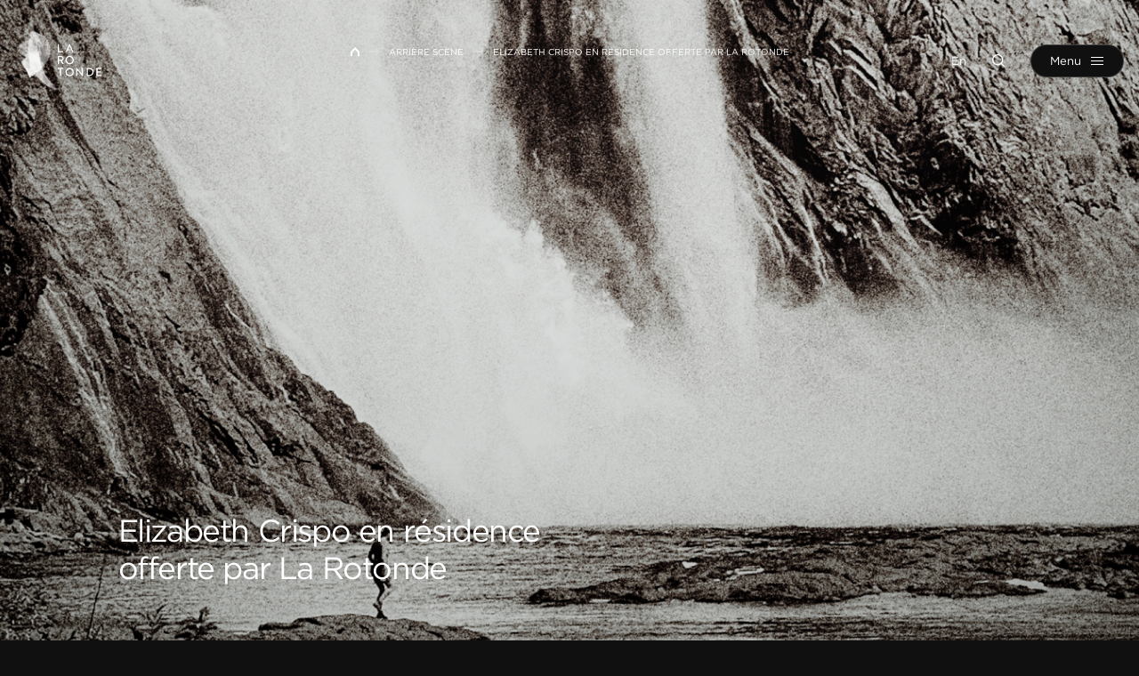

--- FILE ---
content_type: text/html; charset=UTF-8
request_url: https://www.larotonde.qc.ca/elizabeth-crispo-residence/
body_size: 9392
content:
<!doctype html>
<html lang="fr-FR" data-way>

<head>
    <!-- Google Tag Manager -->
    <script>
        (function(w, d, s, l, i) {
            w[l] = w[l] || [];
            w[l].push({
                'gtm.start': new Date().getTime(),
                event: 'gtm.js'
            });
            var f = d.getElementsByTagName(s)[0],
                j = d.createElement(s),
                dl = l != 'dataLayer' ? '&l=' + l : '';
            j.async = true;
            j.src =
                'https://www.googletagmanager.com/gtm.js?id=' + i + dl;
            f.parentNode.insertBefore(j, f);
        })(window, document, 'script', 'dataLayer', 'GTM-W4J6NK9');
    </script>
    <!-- End Google Tag Manager -->
    <title>Elizabeth Crispo en résidence offerte par La Rotonde &#x2d; La Rotonde</title>
    <meta charset="UTF-8">
    <!--[if IE ]><meta http-equiv="X-UA-Compatible" content="IE=edge"><![endif]-->
        <meta name="title" content="Elizabeth Crispo en résidence offerte par La Rotonde &#x2d; La Rotonde">
    <meta name="viewport" content="width=device-width, initial-scale=1.0 minimal-ui" />
    <link rel="icon" sizes="16x16 32x32 64x64" href="https://www.larotonde.qc.ca/app/themes/baserock/assets/ico/favicon.ico">
    <meta name="msapplication-TileColor" content="#3bafda">
    <link rel="alternate" hreflang="fr" href="https://www.larotonde.qc.ca/elizabeth-crispo-residence/" />
<link rel="alternate" hreflang="x-default" href="https://www.larotonde.qc.ca/elizabeth-crispo-residence/" />

<!-- The SEO Framework by Sybre Waaijer -->
<meta name="robots" content="max-snippet:-1,max-image-preview:standard,max-video-preview:-1" />
<link rel="canonical" href="https://www.larotonde.qc.ca/elizabeth-crispo-residence/" />
<meta name="description" content="Elizabeth Crispo En r&eacute;sidence de cr&eacute;ation offerte par La Rotonde Du 30 avril au 9 mai 2024 &Agrave; la Maison pour la danse Du 30 avril au 9 mai 2024&#8230;" />
<meta property="og:type" content="article" />
<meta property="og:locale" content="fr_FR" />
<meta property="og:site_name" content="La Rotonde" />
<meta property="og:title" content="Elizabeth Crispo en résidence offerte par La Rotonde" />
<meta property="og:description" content="Elizabeth Crispo En r&eacute;sidence de cr&eacute;ation offerte par La Rotonde Du 30 avril au 9 mai 2024 &Agrave; la Maison pour la danse Du 30 avril au 9 mai 2024, l&rsquo;artiste Elizabeth Crispo profite d&rsquo;une r&eacute;sidence de&#8230;" />
<meta property="og:url" content="https://www.larotonde.qc.ca/elizabeth-crispo-residence/" />
<meta property="og:image" content="https://www.larotonde.qc.ca/app/uploads/2024/04/geantes-1920-x-1080.png" />
<meta property="og:image:width" content="1920" />
<meta property="og:image:height" content="1080" />
<meta property="article:published_time" content="2024-04-30T13:46:00+00:00" />
<meta property="article:modified_time" content="2024-06-05T17:22:03+00:00" />
<meta name="twitter:card" content="summary_large_image" />
<meta name="twitter:title" content="Elizabeth Crispo en résidence offerte par La Rotonde" />
<meta name="twitter:description" content="Elizabeth Crispo En r&eacute;sidence de cr&eacute;ation offerte par La Rotonde Du 30 avril au 9 mai 2024 &Agrave; la Maison pour la danse Du 30 avril au 9 mai 2024, l&rsquo;artiste Elizabeth Crispo profite d&rsquo;une r&eacute;sidence de&#8230;" />
<meta name="twitter:image" content="https://www.larotonde.qc.ca/app/uploads/2024/04/geantes-1920-x-1080.png" />
<script type="application/ld+json">{"@context":"https://schema.org","@graph":[{"@type":"WebSite","@id":"https://www.larotonde.qc.ca/#/schema/WebSite","url":"https://www.larotonde.qc.ca/","name":"La Rotonde","inLanguage":"fr-FR","potentialAction":{"@type":"SearchAction","target":{"@type":"EntryPoint","urlTemplate":"https://www.larotonde.qc.ca/search/{search_term_string}/"},"query-input":"required name=search_term_string"},"publisher":{"@type":"Organization","@id":"https://www.larotonde.qc.ca/#/schema/Organization","name":"La Rotonde","url":"https://www.larotonde.qc.ca/"}},{"@type":"WebPage","@id":"https://www.larotonde.qc.ca/elizabeth-crispo-residence/","url":"https://www.larotonde.qc.ca/elizabeth-crispo-residence/","name":"Elizabeth Crispo en résidence offerte par La Rotonde &#x2d; La Rotonde","description":"Elizabeth Crispo En r&eacute;sidence de cr&eacute;ation offerte par La Rotonde Du 30 avril au 9 mai 2024 &Agrave; la Maison pour la danse Du 30 avril au 9 mai 2024&#8230;","inLanguage":"fr-FR","isPartOf":{"@id":"https://www.larotonde.qc.ca/#/schema/WebSite"},"breadcrumb":{"@type":"BreadcrumbList","@id":"https://www.larotonde.qc.ca/#/schema/BreadcrumbList","itemListElement":[{"@type":"ListItem","position":1,"item":"https://www.larotonde.qc.ca/","name":"La Rotonde"},{"@type":"ListItem","position":2,"item":"https://www.larotonde.qc.ca/category/soutien-aux-artistes/","name":"Soutien aux artistes"},{"@type":"ListItem","position":3,"name":"Elizabeth Crispo en résidence offerte par La Rotonde"}]},"potentialAction":{"@type":"ReadAction","target":"https://www.larotonde.qc.ca/elizabeth-crispo-residence/"},"datePublished":"2024-04-30T13:46:00+00:00","dateModified":"2024-06-05T17:22:03+00:00","author":{"@type":"Person","@id":"https://www.larotonde.qc.ca/#/schema/Person/1acfa1409c8d6d629e5e00ee476116cc","name":"Karine Ste-Marie"}}]}</script>
<!-- / The SEO Framework by Sybre Waaijer | 8.82ms meta | 3.72ms boot -->

<link rel="alternate" type="application/rss+xml" title="La Rotonde &raquo; Elizabeth Crispo en résidence offerte par La Rotonde Flux des commentaires" href="https://www.larotonde.qc.ca/elizabeth-crispo-residence/feed/" />
<style id='classic-theme-styles-inline-css' type='text/css'>
/*! This file is auto-generated */
.wp-block-button__link{color:#fff;background-color:#32373c;border-radius:9999px;box-shadow:none;text-decoration:none;padding:calc(.667em + 2px) calc(1.333em + 2px);font-size:1.125em}.wp-block-file__button{background:#32373c;color:#fff;text-decoration:none}
</style>
<style id='global-styles-inline-css' type='text/css'>
:root{--wp--preset--aspect-ratio--square: 1;--wp--preset--aspect-ratio--4-3: 4/3;--wp--preset--aspect-ratio--3-4: 3/4;--wp--preset--aspect-ratio--3-2: 3/2;--wp--preset--aspect-ratio--2-3: 2/3;--wp--preset--aspect-ratio--16-9: 16/9;--wp--preset--aspect-ratio--9-16: 9/16;--wp--preset--color--black: #000000;--wp--preset--color--cyan-bluish-gray: #abb8c3;--wp--preset--color--white: #ffffff;--wp--preset--color--pale-pink: #f78da7;--wp--preset--color--vivid-red: #cf2e2e;--wp--preset--color--luminous-vivid-orange: #ff6900;--wp--preset--color--luminous-vivid-amber: #fcb900;--wp--preset--color--light-green-cyan: #7bdcb5;--wp--preset--color--vivid-green-cyan: #00d084;--wp--preset--color--pale-cyan-blue: #8ed1fc;--wp--preset--color--vivid-cyan-blue: #0693e3;--wp--preset--color--vivid-purple: #9b51e0;--wp--preset--gradient--vivid-cyan-blue-to-vivid-purple: linear-gradient(135deg,rgba(6,147,227,1) 0%,rgb(155,81,224) 100%);--wp--preset--gradient--light-green-cyan-to-vivid-green-cyan: linear-gradient(135deg,rgb(122,220,180) 0%,rgb(0,208,130) 100%);--wp--preset--gradient--luminous-vivid-amber-to-luminous-vivid-orange: linear-gradient(135deg,rgba(252,185,0,1) 0%,rgba(255,105,0,1) 100%);--wp--preset--gradient--luminous-vivid-orange-to-vivid-red: linear-gradient(135deg,rgba(255,105,0,1) 0%,rgb(207,46,46) 100%);--wp--preset--gradient--very-light-gray-to-cyan-bluish-gray: linear-gradient(135deg,rgb(238,238,238) 0%,rgb(169,184,195) 100%);--wp--preset--gradient--cool-to-warm-spectrum: linear-gradient(135deg,rgb(74,234,220) 0%,rgb(151,120,209) 20%,rgb(207,42,186) 40%,rgb(238,44,130) 60%,rgb(251,105,98) 80%,rgb(254,248,76) 100%);--wp--preset--gradient--blush-light-purple: linear-gradient(135deg,rgb(255,206,236) 0%,rgb(152,150,240) 100%);--wp--preset--gradient--blush-bordeaux: linear-gradient(135deg,rgb(254,205,165) 0%,rgb(254,45,45) 50%,rgb(107,0,62) 100%);--wp--preset--gradient--luminous-dusk: linear-gradient(135deg,rgb(255,203,112) 0%,rgb(199,81,192) 50%,rgb(65,88,208) 100%);--wp--preset--gradient--pale-ocean: linear-gradient(135deg,rgb(255,245,203) 0%,rgb(182,227,212) 50%,rgb(51,167,181) 100%);--wp--preset--gradient--electric-grass: linear-gradient(135deg,rgb(202,248,128) 0%,rgb(113,206,126) 100%);--wp--preset--gradient--midnight: linear-gradient(135deg,rgb(2,3,129) 0%,rgb(40,116,252) 100%);--wp--preset--font-size--small: 13px;--wp--preset--font-size--medium: 20px;--wp--preset--font-size--large: 36px;--wp--preset--font-size--x-large: 42px;--wp--preset--spacing--20: 0.44rem;--wp--preset--spacing--30: 0.67rem;--wp--preset--spacing--40: 1rem;--wp--preset--spacing--50: 1.5rem;--wp--preset--spacing--60: 2.25rem;--wp--preset--spacing--70: 3.38rem;--wp--preset--spacing--80: 5.06rem;--wp--preset--shadow--natural: 6px 6px 9px rgba(0, 0, 0, 0.2);--wp--preset--shadow--deep: 12px 12px 50px rgba(0, 0, 0, 0.4);--wp--preset--shadow--sharp: 6px 6px 0px rgba(0, 0, 0, 0.2);--wp--preset--shadow--outlined: 6px 6px 0px -3px rgba(255, 255, 255, 1), 6px 6px rgba(0, 0, 0, 1);--wp--preset--shadow--crisp: 6px 6px 0px rgba(0, 0, 0, 1);}:where(.is-layout-flex){gap: 0.5em;}:where(.is-layout-grid){gap: 0.5em;}body .is-layout-flex{display: flex;}.is-layout-flex{flex-wrap: wrap;align-items: center;}.is-layout-flex > :is(*, div){margin: 0;}body .is-layout-grid{display: grid;}.is-layout-grid > :is(*, div){margin: 0;}:where(.wp-block-columns.is-layout-flex){gap: 2em;}:where(.wp-block-columns.is-layout-grid){gap: 2em;}:where(.wp-block-post-template.is-layout-flex){gap: 1.25em;}:where(.wp-block-post-template.is-layout-grid){gap: 1.25em;}.has-black-color{color: var(--wp--preset--color--black) !important;}.has-cyan-bluish-gray-color{color: var(--wp--preset--color--cyan-bluish-gray) !important;}.has-white-color{color: var(--wp--preset--color--white) !important;}.has-pale-pink-color{color: var(--wp--preset--color--pale-pink) !important;}.has-vivid-red-color{color: var(--wp--preset--color--vivid-red) !important;}.has-luminous-vivid-orange-color{color: var(--wp--preset--color--luminous-vivid-orange) !important;}.has-luminous-vivid-amber-color{color: var(--wp--preset--color--luminous-vivid-amber) !important;}.has-light-green-cyan-color{color: var(--wp--preset--color--light-green-cyan) !important;}.has-vivid-green-cyan-color{color: var(--wp--preset--color--vivid-green-cyan) !important;}.has-pale-cyan-blue-color{color: var(--wp--preset--color--pale-cyan-blue) !important;}.has-vivid-cyan-blue-color{color: var(--wp--preset--color--vivid-cyan-blue) !important;}.has-vivid-purple-color{color: var(--wp--preset--color--vivid-purple) !important;}.has-black-background-color{background-color: var(--wp--preset--color--black) !important;}.has-cyan-bluish-gray-background-color{background-color: var(--wp--preset--color--cyan-bluish-gray) !important;}.has-white-background-color{background-color: var(--wp--preset--color--white) !important;}.has-pale-pink-background-color{background-color: var(--wp--preset--color--pale-pink) !important;}.has-vivid-red-background-color{background-color: var(--wp--preset--color--vivid-red) !important;}.has-luminous-vivid-orange-background-color{background-color: var(--wp--preset--color--luminous-vivid-orange) !important;}.has-luminous-vivid-amber-background-color{background-color: var(--wp--preset--color--luminous-vivid-amber) !important;}.has-light-green-cyan-background-color{background-color: var(--wp--preset--color--light-green-cyan) !important;}.has-vivid-green-cyan-background-color{background-color: var(--wp--preset--color--vivid-green-cyan) !important;}.has-pale-cyan-blue-background-color{background-color: var(--wp--preset--color--pale-cyan-blue) !important;}.has-vivid-cyan-blue-background-color{background-color: var(--wp--preset--color--vivid-cyan-blue) !important;}.has-vivid-purple-background-color{background-color: var(--wp--preset--color--vivid-purple) !important;}.has-black-border-color{border-color: var(--wp--preset--color--black) !important;}.has-cyan-bluish-gray-border-color{border-color: var(--wp--preset--color--cyan-bluish-gray) !important;}.has-white-border-color{border-color: var(--wp--preset--color--white) !important;}.has-pale-pink-border-color{border-color: var(--wp--preset--color--pale-pink) !important;}.has-vivid-red-border-color{border-color: var(--wp--preset--color--vivid-red) !important;}.has-luminous-vivid-orange-border-color{border-color: var(--wp--preset--color--luminous-vivid-orange) !important;}.has-luminous-vivid-amber-border-color{border-color: var(--wp--preset--color--luminous-vivid-amber) !important;}.has-light-green-cyan-border-color{border-color: var(--wp--preset--color--light-green-cyan) !important;}.has-vivid-green-cyan-border-color{border-color: var(--wp--preset--color--vivid-green-cyan) !important;}.has-pale-cyan-blue-border-color{border-color: var(--wp--preset--color--pale-cyan-blue) !important;}.has-vivid-cyan-blue-border-color{border-color: var(--wp--preset--color--vivid-cyan-blue) !important;}.has-vivid-purple-border-color{border-color: var(--wp--preset--color--vivid-purple) !important;}.has-vivid-cyan-blue-to-vivid-purple-gradient-background{background: var(--wp--preset--gradient--vivid-cyan-blue-to-vivid-purple) !important;}.has-light-green-cyan-to-vivid-green-cyan-gradient-background{background: var(--wp--preset--gradient--light-green-cyan-to-vivid-green-cyan) !important;}.has-luminous-vivid-amber-to-luminous-vivid-orange-gradient-background{background: var(--wp--preset--gradient--luminous-vivid-amber-to-luminous-vivid-orange) !important;}.has-luminous-vivid-orange-to-vivid-red-gradient-background{background: var(--wp--preset--gradient--luminous-vivid-orange-to-vivid-red) !important;}.has-very-light-gray-to-cyan-bluish-gray-gradient-background{background: var(--wp--preset--gradient--very-light-gray-to-cyan-bluish-gray) !important;}.has-cool-to-warm-spectrum-gradient-background{background: var(--wp--preset--gradient--cool-to-warm-spectrum) !important;}.has-blush-light-purple-gradient-background{background: var(--wp--preset--gradient--blush-light-purple) !important;}.has-blush-bordeaux-gradient-background{background: var(--wp--preset--gradient--blush-bordeaux) !important;}.has-luminous-dusk-gradient-background{background: var(--wp--preset--gradient--luminous-dusk) !important;}.has-pale-ocean-gradient-background{background: var(--wp--preset--gradient--pale-ocean) !important;}.has-electric-grass-gradient-background{background: var(--wp--preset--gradient--electric-grass) !important;}.has-midnight-gradient-background{background: var(--wp--preset--gradient--midnight) !important;}.has-small-font-size{font-size: var(--wp--preset--font-size--small) !important;}.has-medium-font-size{font-size: var(--wp--preset--font-size--medium) !important;}.has-large-font-size{font-size: var(--wp--preset--font-size--large) !important;}.has-x-large-font-size{font-size: var(--wp--preset--font-size--x-large) !important;}
:where(.wp-block-post-template.is-layout-flex){gap: 1.25em;}:where(.wp-block-post-template.is-layout-grid){gap: 1.25em;}
:where(.wp-block-columns.is-layout-flex){gap: 2em;}:where(.wp-block-columns.is-layout-grid){gap: 2em;}
:root :where(.wp-block-pullquote){font-size: 1.5em;line-height: 1.6;}
</style>
<link rel='stylesheet' id='stylesheet_main-css' href='https://www.larotonde.qc.ca/app/themes/baserock/assets/css/style.css?ver=1.0.87' type='text/css' media='all' />
<link rel="https://api.w.org/" href="https://www.larotonde.qc.ca/wp-json/" /><link rel="alternate" title="JSON" type="application/json" href="https://www.larotonde.qc.ca/wp-json/wp/v2/posts/44881" /><meta name="generator" content="WPML ver:4.6.13 stt:1,4;" />
		<style type="text/css" id="wp-custom-css">
			@media (max-width: 700px){

.responsive-table thead {
display: none;
}

.responsive-table tr{
display: block;
margin-bottom: 40px;
}

.responsive-table td {
display: block;
text-align: right;
}

.responsive-table td:before {
content: attr(data-label);
float: left;
font-weight: bold;
}
}

/*#axeptio_overlay > div{
	transform: none !important;
}*/		</style>
		    <link rel="stylesheet" type="text/css" href="https://cloud.typography.com/7880512/7742832/css/fonts.css" />
    <script type="text/javascript">
        if (/MSIE \d|Trident.*rv:/.test(navigator.userAgent)) {
            document.write('<script nomodule src="https://cdnjs.cloudflare.com/ajax/libs/babel-polyfill/7.6.0/polyfill.min.js" crossorigin="anonymous"><\/script>');
            document.write('<script nomodule src="https://polyfill.io/v3/polyfill.js?features=Symbol.iterator%2CObject.assign%2CElement.prototype.append%2CNodeList.prototype.forEach%2CCustomEvent%2Csmoothscroll%2Cfetch%2CObject.entries%2CIntersectionObserver" crossorigin="anonymous"><\/script>');
        }
    </script>
</head>

<body class="is-initial-load ">
    <!-- Google Tag Manager (noscript) -->
    <noscript><iframe src="https://www.googletagmanager.com/ns.html?id=GTM-W4J6NK9"
            height="0" width="0" style="display:none;visibility:hidden"></iframe></noscript>
    <!-- End Google Tag Manager (noscript) -->
    <div class="c-loading">
        <div class="c-loading__icon"></div>
    </div>
    <header class="c-header">
                <div class="o-container__wrap">
            <div class="o-container">
                <a href="https://www.larotonde.qc.ca/" title="La Rotonde" aria-label="La Rotonde" class="c-header-logo__link">
                    <img class="c-header-logo__img" src="/app/themes/baserock/assets/img/larotonde.png" alt="La Rotonde">
                    	<svg class="o-ico c-header-logo">
		<use xlink:href="https://www.larotonde.qc.ca/app/themes/baserock/assets/img/sprite.svg?v=1.0.87#logo-rotonde"></use>
	</svg>
	                </a>

                <div class="c-header-right">
                    <div class="c-header-right__item -lang">
                        <a class="no-barba" href="">En</a>
                    </div>
                    <div class="c-header-right__item -search">
                        <button class="c-header-search" type="button" name="button" data-module="ClassToggle" data-elmtarget="html" data-class="has-search-open" aria-label="Ouvrir la recherche">
                            	<svg class="o-ico -idle">
		<use xlink:href="https://www.larotonde.qc.ca/app/themes/baserock/assets/img/sprite.svg?v=1.0.87#search"></use>
	</svg>
	                            	<svg class="o-ico -active">
		<use xlink:href="https://www.larotonde.qc.ca/app/themes/baserock/assets/img/sprite.svg?v=1.0.87#close"></use>
	</svg>
	                        </button>
                    </div>
                    <div class="c-header-right__item">
                        <button class="c-menu" type="button" data-module="ClassToggle" data-elmtarget="html" data-class="has-nav-open" aria-label="Ouvrir menu">
                            <span class="c-menu__inner">
                                <span class="c-menu__label">
                                    Menu
                                </span>
                                <span class="c-menu__label__hover">
                                    Menu
                                </span>
                                <span class="c-menu__icon">
                                    <span class="c-menu__icon__line"></span>
                                    <span class="c-menu__icon__line"></span>
                                    <span class="c-menu__icon__line"></span>
                                    <span class="c-menu__icon__line"></span>
                                    <span class="c-menu__icon__line"></span>
                                    <div class="c-menu__icon__hover">
                                        <span></span>
                                        <span></span>
                                        <span></span>
                                    </div>
                                </span>
                            </span>
                        </button>
                    </div>
                </div>
            </div>
        </div>
    </header>
    <div class="c-nav-main">
        <div class="c-nav-overlay__wrap">
	<div class="c-nav-overlay">
		<div class="c-nav-overlay__inner">
			<div class="c-nav-overlay__left">
				<div class="c-nav-overlay__main">
					<ul class="c-nav-ul -lvl-0"><li  class="c-nav-li -lvl-0 -programmation _archive -object-spectacle"><a class="c-nav-link"  href="https://www.larotonde.qc.ca/programmation/"><span>Programmation</span><span class="c-nav-link__ico js-nav-link__ico"></span></a></li><li  class="c-nav-li -lvl-0 -abonnement "><a class="c-nav-link"  href="https://www.larotonde.qc.ca/billetterie/"><span>Billetterie</span><span class="c-nav-link__ico js-nav-link__ico"></span></a></li><li  class="c-nav-li -lvl-0 -artistes _archive -object-artiste"><a class="c-nav-link"  href="https://www.larotonde.qc.ca/repertoire/"><span>Répertoire</span><span class="c-nav-link__ico js-nav-link__ico"></span></a></li><li  class="c-nav-li -lvl-0 -diffusion "><a class="c-nav-link"  href="https://www.larotonde.qc.ca/lieux-de-diffusion/"><span>Lieux de diffusion</span><span class="c-nav-link__ico js-nav-link__ico"></span></a></li></ul>				</div>
				<div class="c-nav-overlay__secondary">
					<ul class="c-nav-ul -lvl-0"><li  class="c-nav-li -lvl-0  "><a class="c-nav-link"  href="https://www.larotonde.qc.ca/a-propos/"><span>À propos</span><span class="c-nav-link__ico js-nav-link__ico"></span></a></li><li  class="c-nav-li -lvl-0  "><a class="c-nav-link"  href="https://www.larotonde.qc.ca/ateliers/"><span>Ateliers</span><span class="c-nav-link__ico js-nav-link__ico"></span></a></li><li  class="c-nav-li -lvl-0  "><a class="c-nav-link"  href="https://www.larotonde.qc.ca/jeunesse/"><span>Scolaire</span><span class="c-nav-link__ico js-nav-link__ico"></span></a></li><li  class="c-nav-li -lvl-0  "><a class="c-nav-link"  href="https://www.larotonde.qc.ca/soutien-aux-artistes/"><span>Soutien aux artistes</span><span class="c-nav-link__ico js-nav-link__ico"></span></a></li><li  class="c-nav-li -lvl-0  current_page_parent"><a class="c-nav-link"  href="https://www.larotonde.qc.ca/arriere-scene/"><span>Arrière scène</span><span class="c-nav-link__ico js-nav-link__ico"></span></a></li></ul>				</div>
			</div>
			<div class="c-nav-overlay__right">
				<div class="c-nav-overlay__bottom">
					<a href="https://www.google.com/maps/place/La+Rotonde/@46.8145295,-71.228718,17z/data=!4m13!1m7!3m6!1s0x4cb8967221c7ca9b:0x5eb0b214d2fc7f55!2s336+du+Roi+St,+Quebec+City,+QC+G1K+2W5!3b1!8m2!3d46.8145295!4d-71.2265293!3m4!1s0x4cb8967221c9f973:0x592cb01d6194e32e!8m2!3d46.8144931!4d-71.226565" class="c-nav-overlay__address" target="_blank" rel="noreferrer noopener">
						336, rue du Roi, bureau 100						Québec (Québec) G1K 2W5					</a>
					<a href="tel:+" class="c-nav-overlay__tel" target="_blank" rel="noreferrer noopener">
						418 649-5013					</a>
					<a href="mailto:info@larotonde.qc.ca" class="c-nav-overlay__mail" target="_blank" rel="noreferrer noopener">
						info@larotonde.qc.ca					</a>

											<div class="c-socials">
															<div class="c-socials__item">
									<a href="https://www.facebook.com/LaRotondeDanse" class="c-socials__link" target="_blank" rel="noreferrer noopener">
											<svg class="o-ico ">
		<use xlink:href="https://www.larotonde.qc.ca/app/themes/baserock/assets/img/sprite.svg?v=1.0.87#facebook"></use>
	</svg>
										</a>
								</div>
																						<div class="c-socials__item">
									<a href="https://www.instagram.com/larotondedanse/" class="c-socials__link" target="_blank" rel="noreferrer noopener">
											<svg class="o-ico ">
		<use xlink:href="https://www.larotonde.qc.ca/app/themes/baserock/assets/img/sprite.svg?v=1.0.87#instagram"></use>
	</svg>
										</a>
								</div>
																													<div class="c-socials__item">
									<a href="https://www.linkedin.com/company/larotondedanse/" class="c-socials__link" target="_blank" rel="noreferrer noopener">
											<svg class="o-ico ">
		<use xlink:href="https://www.larotonde.qc.ca/app/themes/baserock/assets/img/sprite.svg?v=1.0.87#linkedin"></use>
	</svg>
										</a>
								</div>
																						<div class="c-socials__item">
									<a href="https://www.youtube.com/c/LaRotondedanse" class="c-socials__link" target="_blank" rel="noreferrer noopener">
											<svg class="o-ico ">
		<use xlink:href="https://www.larotonde.qc.ca/app/themes/baserock/assets/img/sprite.svg?v=1.0.87#youtube"></use>
	</svg>
										</a>
								</div>
																				</div>
									</div>
			</div>
		</div>
	</div>
</div>
    </div>
    <div class="c-search-panel">
        <div class="c-search-overlay__wrap">
	<div class="c-search-overlay">
		<div class="c-search-overlay__inner">
			<form class="c-form-search__wrap" role="search" method="get" action="https://www.larotonde.qc.ca/">
    <div class="c-form-search">
        <label class="o-label sr-only" for="s">Rechercher</label>
        <input class="c-form-search__input" type="search" id="s" name="s" placeholder="Rechercher" value="" />
        <button class="c-form-search__button" type="submit" value="Rechercher" id="searchsubmit">
            	<svg class="o-ico -active">
		<use xlink:href="https://www.larotonde.qc.ca/app/themes/baserock/assets/img/sprite.svg?v=1.0.87#arrow-right-full"></use>
	</svg>
	        </button>
    </div>
</form>
		</div>
	</div>
</div>
    </div>

    <div class="c-circle-tag__wrap js-trigger-circle-tag" style="display:none;">
        <div class="c-circle-tag">
            <button class="involveme_popup c-circle-tag__title c-circle-tag__popup" data-project="service-conseil" data-embed-mode="sidePanel" data-trigger-event="button" data-popup-size="medium" data-organization-url="https://larotondedanse.involve.me" data-position="right">

                                    Aidez-moi à choisir                
            </button>
            <script src="https://larotondedanse.involve.me/embed?type=popup"></script>
        </div>
    </div>


    <div id="barba-wrapper" data-barba="wrapper">
        <div class="barba-container t-blog-single" data-barba="container" data-barba-namespace="blog" data-namespace="blog">

            <div style="display:none !important" class="js-lang-switcher">
                <a class="no-barba" href="">En</a>
            </div>

            
            <div id="smooth-wrapper" data-module="ScrollSmooth">
                <div id="smooth-content">
                    <div class="is-hidden" data-module="UpdateNav"></div>
                    <div class="js-anims" data-module="Anims">
                        <div class="s-header js-inview" data-toggle="true" data-follower=".c-header"></div>    <main class="o-page">
		
<div class="o-breadcrumb__wrap">
	<div class="o-container">
		<a class="o-breadcrumb__home" href="https://www.larotonde.qc.ca" aria-label="Retour à l'accueil de La Rotonde">
	        	<svg class="o-ico -ico-home">
		<use xlink:href="https://www.larotonde.qc.ca/app/themes/baserock/assets/img/sprite.svg?v=1.0.87#home"></use>
	</svg>
		    </a>
	    <ul class="o-breadcrumb"><li class="o-breadcrumb__item"><a class="o-breadcrumb__link" href="/" title="Accueil">Accueil</a></li><li class="o-breadcrumb__item separator separator-home">  </li><li class="o-breadcrumb__item item-44881"><a class="bread-cat o-breadcrumb__link bread-44881" href="https://www.larotonde.qc.ca/arriere-scene/" title="Arrière scène">Arrière scène</a></li><li class="o-breadcrumb__item separator">  </li><li class="o-breadcrumb__item item-44881">Elizabeth Crispo en résidence offerte par La Rotonde</li></ul>	</div>
</div>

        <section class="o-section o-fold-cover">
                    <div class="o-fold-cover-bg">
                	<picture class="o-responsive-img js-inview u-anim -cover" style="padding-top:61.111111111111%;">
		<source srcset="https://www.larotonde.qc.ca/app/uploads/2024/04/geantes-1920-x-1080.png" media="(min-width:1441px)">
		<source srcset="https://www.larotonde.qc.ca/app/uploads/2024/04/geantes-1920-x-1080-1440x810.png" media="(min-width:960px)">
		<img src="https://www.larotonde.qc.ca/app/uploads/2024/04/geantes-1920-x-1080-960x540.png" alt="Elizabeth Crispo en résidence offerte par La Rotonde">
	</picture>
	                                    <span class="o-fold-cover-bg__credit">
                        <span class="o-fold-cover-bg__credit__ico">	<svg class="o-ico ">
		<use xlink:href="https://www.larotonde.qc.ca/app/themes/baserock/assets/img/sprite.svg?v=1.0.87#photo"></use>
	</svg>
	</span>
                        <span class="o-fold-cover-bg__credit__text">Elias Djemil</span>
                    </span>
                            </div>
                    <div class="o-container -sm">
                <div class="o-fold-cover-bottom__content">
                    <h1 class="o-fold-cover-bottom__title js-inview u-anim">
                        Elizabeth Crispo en résidence offerte par La Rotonde                    </h1>
                    <div class="o-fold-cover-bottom__infos js-inview u-anim">
                        <div class="o-fold-cover-bottom__date">
                            30 avril 2024                        </div>
                                                <div class="o-list-tags__flex">
                            <div class="o-list-tags">
                                                            <a href="https://www.larotonde.qc.ca/category/soutien-aux-artistes/" class="o-list-tags__link">
                                    Soutien aux artistes                                </a>
                                                        </div>
                        </div>
                                            </div>
                </div>
            </div>
        </section>

        <section class="o-section -no-btm">
            <div class="o-container">
                <div class="o-container__inner">
                                        <div class="o-text">
                        <p style="text-align: center;"><strong>Elizabeth Crispo</strong><br />
<strong>En résidence de création offerte par La Rotonde</strong><br />
Du 30 avril au 9 mai 2024<br />
À la Maison pour la danse</p>
<p>Du 30 avril au 9 mai 2024, l’artiste Elizabeth Crispo profite d’une résidence de création dans le studio D à la Maison pour la danse grâce au soutien de La Rotonde. Elle travaillera sur le projet <em>Nous serons des géantes à notre mort : L’expérience</em> en compagnie de toute l&rsquo;équipe artistique. D&rsquo;ailleurs, dans le but de proposer une expérience des plus immersives, l&rsquo;équipe ouvre le studio au grand public!</p>
<h3>À propos du projet</h3>
<p>C’est après plusieurs événements marquants, la création de cinq courts-métrages, et le soutien financier de Première Ovation &#8211; danse que le projet <em>Nous serons des géantes à notre mort</em> peut enfin réunir, pour la première fois, l’ensemble de ses interprètes en studio pour créer <em>L’expérience</em>, une proposition immersive en danse et en projection.</p>
<p>Cette période de résidence se veut un moment rassembleur pour l’équipe et toute personne bienveillante qui passe dans le coin et qui voudrait venir observer les prémisses de ce processus de travail.</p>
<p style="text-align: center;"><strong>Horaire d&rsquo;ouverture du studio</strong></p>
<p style="text-align: center;">Mardi 30 avril : de midi à 17h<br />
Mercredi 1<sup>er</sup> mai &amp; jeudi 2 mai : de 10h à midi, 13h à 16h, 17h à 19h<br />
Vendredi 3 mai : de 10h à midi, 13h à 16h<br />
Samedi 4 mai au mercredi 8 mai : de 11h à 13h, 14h à 17h<br />
Jeudi 9 mai : de 13h à 17h</p>
<h3 style="text-align: left;">Équipe artistique</h3>
<p><em>Les termes associés aux noms ci-dessous sont simplement dans le but de situer rapidement le·la lecteur·rice. Le rôle des artistes de ce projet ne se limite pas à un titre.</em></p>
<p><strong>Artistes créateur·rices à la résidence</strong><br />
Alexandra Jacques (danse)<br />
Angélique Amyot (danse)<br />
Audrée Foucher (danse)<br />
Bettina Szabo (danse)<br />
Claudelle Houde-Labrecque (danse, performance)<br />
David B. Ricard (cinéma, projection)<br />
Elizabeth Crispo (danse, production)<br />
Nelly Paquentin (danse, cinéma)<br />
Marie-Chantale Béland (danse)</p>
<p>Sophie Lefrançois (costumes)</p>
<p><strong>Conseiller·ères</strong><br />
Eve Rousseau-Cyr<br />
Robin Miranda das Neves</p>
<p><strong>Artistes créateur·rices au projet</strong><br />
<em>Toutes les personnes ci-dessus ainsi que :</em></p>
<p>Elias Djemil (cinéma)<br />
Mark Durand (cinéma)<br />
Philippe Arseneau (cinéma)<br />
Romy Boutin St-Pierre (cinéma)</p>
<p>Antoine Doré (musique)<br />
Émile Couture (musique)<br />
Josué Beaucage (musique)</p>
                    </div>
                </div>
            </div>
        </section>

        <div class="o-flex"><section class="o-flex__item o-flex-litebox -img-7" data-module="Lightbox">
    <div class="o-section">
        <div class="o-container -sm">
            <div class="o-imgs-layout__wrap">
                <div class="o-imgs-layout">

                                            
                                                            <div class="o-imgs-layout__item js-inview u-anim">
                                                                        <a class="o-imgs-layout__cta no-barba js-lightbox" href="https://www.larotonde.qc.ca/app/uploads/2024/04/geantesstudio-ed-2024-077-1920x1280.jpg">
                                        	<picture class="o-responsive-img  -cover" style="padding-top:66.666666666667%;">
		<source srcset="https://www.larotonde.qc.ca/app/uploads/2024/04/geantesstudio-ed-2024-077-960x640.jpg" media="(min-width:1441px)">
		<source srcset="https://www.larotonde.qc.ca/app/uploads/2024/04/geantesstudio-ed-2024-077-960x640.jpg" media="(min-width:960px)">
		<img src="https://www.larotonde.qc.ca/app/uploads/2024/04/geantesstudio-ed-2024-077-960x640.jpg" alt="Elias Djemil">
	</picture>
	                                    </a>
                                </div>
                            
                            
                            
                            
                                                                    
                            
                                                            <div class="o-imgs-layout__item js-inview u-anim">
                                                                        <a class="o-imgs-layout__cta no-barba js-lightbox" href="https://www.larotonde.qc.ca/app/uploads/2024/04/geantes-credit-elias-djemil-1920x2560.png">
                                        	<picture class="o-responsive-img  -cover" style="padding-top:133.33333333333%;">
		<source srcset="https://www.larotonde.qc.ca/app/uploads/2024/04/geantes-credit-elias-djemil-960x1280.png" media="(min-width:1441px)">
		<source srcset="https://www.larotonde.qc.ca/app/uploads/2024/04/geantes-credit-elias-djemil-960x1280.png" media="(min-width:960px)">
		<img src="https://www.larotonde.qc.ca/app/uploads/2024/04/geantes-credit-elias-djemil-960x1280.png" alt="Elias Djemil">
	</picture>
	                                    </a>
                                </div>
                            
                            
                            
                                                                    
                            
                            
                                                            <div class="o-imgs-layout__item js-inview u-anim">
                                                                        <a class="o-imgs-layout__cta no-barba js-lightbox" href="https://www.larotonde.qc.ca/app/uploads/2024/04/geantesstudio-ed-2024-042-1920x1280.jpg">
                                        	<picture class="o-responsive-img  -cover" style="padding-top:80%;">
		<source srcset="https://www.larotonde.qc.ca/app/uploads/2024/04/geantesstudio-ed-2024-042-960x640.jpg" media="(min-width:1441px)">
		<source srcset="https://www.larotonde.qc.ca/app/uploads/2024/04/geantesstudio-ed-2024-042-960x640.jpg" media="(min-width:960px)">
		<img src="https://www.larotonde.qc.ca/app/uploads/2024/04/geantesstudio-ed-2024-042-960x640.jpg" alt="Elias Djemil">
	</picture>
	                                    </a>
                                </div>
                            
                            
                                                                    
                            
                            
                            
                                                            <div class="o-imgs-layout__item js-inview u-anim">
                                                                        <a class="o-imgs-layout__cta no-barba js-lightbox" href="https://www.larotonde.qc.ca/app/uploads/2024/04/geantesstudio-ed-2024-116-1920x1280.jpg">
                                        	<picture class="o-responsive-img  -cover" style="padding-top:125%;">
		<source srcset="https://www.larotonde.qc.ca/app/uploads/2024/04/geantesstudio-ed-2024-116-960x640.jpg" media="(min-width:1441px)">
		<source srcset="https://www.larotonde.qc.ca/app/uploads/2024/04/geantesstudio-ed-2024-116-960x640.jpg" media="(min-width:960px)">
		<img src="https://www.larotonde.qc.ca/app/uploads/2024/04/geantesstudio-ed-2024-116-960x640.jpg" alt="Elias Djemil">
	</picture>
	                                    </a>
                                </div>
                            
                                                                                                                                                                                
                </div>
            </div>

                        <div style="display:none;">
                                                                                                                                                                                    
                                                <a class="js-lightbox" href="https://www.larotonde.qc.ca/app/uploads/2024/04/geantesstudio-ed-2024-055-1920x1280.jpg">
                            	<picture class="o-responsive-img  -cover" style="padding-top:53.333333333333%;">
		<source srcset="https://www.larotonde.qc.ca/app/uploads/2024/04/geantesstudio-ed-2024-055-1920x1280.jpg" media="(min-width:1441px)">
		<source srcset="https://www.larotonde.qc.ca/app/uploads/2024/04/geantesstudio-ed-2024-055-1440x960.jpg" media="(min-width:960px)">
		<img src="https://www.larotonde.qc.ca/app/uploads/2024/04/geantesstudio-ed-2024-055-960x640.jpg" alt="Elias Djemil">
	</picture>
	                        </a>

                                                        
                                                <a class="js-lightbox" href="https://www.larotonde.qc.ca/app/uploads/2024/04/geantesstudio-ed-2024-133-1920x2880.jpg">
                            	<picture class="o-responsive-img  -cover" style="padding-top:53.333333333333%;">
		<source srcset="https://www.larotonde.qc.ca/app/uploads/2024/04/geantesstudio-ed-2024-133-1920x2880.jpg" media="(min-width:1441px)">
		<source srcset="https://www.larotonde.qc.ca/app/uploads/2024/04/geantesstudio-ed-2024-133-1440x2160.jpg" media="(min-width:960px)">
		<img src="https://www.larotonde.qc.ca/app/uploads/2024/04/geantesstudio-ed-2024-133-960x1440.jpg" alt="Elias Djemil">
	</picture>
	                        </a>

                                                        
                                                <a class="js-lightbox" href="https://www.larotonde.qc.ca/app/uploads/2024/04/geantesstudio-ed-2024-180-1920x1280.jpg">
                            	<picture class="o-responsive-img  -cover" style="padding-top:53.333333333333%;">
		<source srcset="https://www.larotonde.qc.ca/app/uploads/2024/04/geantesstudio-ed-2024-180-1920x1280.jpg" media="(min-width:1441px)">
		<source srcset="https://www.larotonde.qc.ca/app/uploads/2024/04/geantesstudio-ed-2024-180-1440x960.jpg" media="(min-width:960px)">
		<img src="https://www.larotonde.qc.ca/app/uploads/2024/04/geantesstudio-ed-2024-180-960x640.jpg" alt="Elias Djemil">
	</picture>
	                        </a>

                                                </div>
        </div>
    </div>
</section>
<section class="o-flex__item o-flex-artist">
    <div class="o-section">
        <div class="o-container">
            <div class="o-container__inner">
                <h2 class="o-section__pretitle -border js-inview u-anim">Artiste</h2>
                <div class="o-box-show -circle js-inview u-anim">
                                        <div class="o-box-show__img">
                        <a href="https://www.larotonde.qc.ca/repertoire/elizabeth-crispo/">
                        	<picture class="o-responsive-img  -cover" style="padding-top:100%;">
		<source srcset="https://www.larotonde.qc.ca/app/uploads/2021/07/ecrispo-credit-racheltrudeau-02-hr-560x840.png" media="(min-width:1441px)">
		<source srcset="https://www.larotonde.qc.ca/app/uploads/2021/07/ecrispo-credit-racheltrudeau-02-hr-560x840.png" media="(min-width:960px)">
		<img src="https://www.larotonde.qc.ca/app/uploads/2021/07/ecrispo-credit-racheltrudeau-02-hr-560x840.png" alt="Elizabeth Crispo">
	</picture>
	                        </a>
                    </div>
                                        <div class="o-box-show__content js-inview u-anim">
                        <h3 class="o-h2 o-box-show__title u-anim-title" data-module="SplitTextInit">
                            <a href="https://www.larotonde.qc.ca/repertoire/elizabeth-crispo/">
                            Elizabeth <br>Crispo                            </a>
                        </h3>
                                            </div>
                </div>
            </div>
        </div>
    </div>
</section>
</div>
        <section class="o-section -no-top">
            <div class="o-container">
                <div class="o-container__inner">
                    <div class="c-share__wrap">
                        <h4 class="o-h-sm c-share__title js-inview u-anim">Partager l’article</h4>
                        <div class="c-share">
    <ul class="c-share__list js-inview u-anim-childs-delay">
        <li class="c-share__item">
            <a class="c-share__link" href="https://facebook.com/sharer/sharer.php?u=https://www.larotonde.qc.ca/elizabeth-crispo-residence/" target="_blank" rel="noreferrer noopener" aria-label="Partager sur Facebook (s'ouvre dans un nouvel onglet)">
                	<svg class="o-ico -ico-fb-share">
		<use xlink:href="https://www.larotonde.qc.ca/app/themes/baserock/assets/img/sprite.svg?v=1.0.87#facebook"></use>
	</svg>
	            </a>
        </li>
        <li class="c-share__item">
            <a class="c-share__link" href="https://twitter.com/intent/tweet/?text=Votre%20message&amp;url=https://www.larotonde.qc.ca/elizabeth-crispo-residence/" target="_blank" rel="noreferrer noopener" aria-label="Partager sur Twitter (s'ouvre dans un nouvel onglet)">
                                	<svg class="o-ico -ico-x-share">
		<use xlink:href="https://www.larotonde.qc.ca/app/themes/baserock/assets/img/sprite.svg?v=1.0.87#x"></use>
	</svg>
	            </a>
        </li>
        <li class="c-share__item">
            <a class="c-share__link" href="mailto:?subject=Votre%20message&amp;body=https://www.larotonde.qc.ca/elizabeth-crispo-residence/" target="_blank" rel="noreferrer noopener" aria-label="Partager par courriel (s'ouvre dans un nouvel onglet)">
                	<svg class="o-ico -ico-ml-share">
		<use xlink:href="https://www.larotonde.qc.ca/app/themes/baserock/assets/img/sprite.svg?v=1.0.87#mail"></use>
	</svg>
	            </a>
        </li>
    </ul>
</div>
                    </div>
                                        <div class="o-section -no-btm">
                        <h4 class="o-h-sm o-list-tags__title js-inview u-anim">Étiquette</h4>
                        <div class="o-list-tags js-inview u-anim-childs-delay">
                                                            <a href="https://www.larotonde.qc.ca/tag/elizabeth-crispo/" class="o-list-tags__link">
                                    Elizabeth Crispo                                </a>
                                                            <a href="https://www.larotonde.qc.ca/tag/maison-pour-la-danse/" class="o-list-tags__link">
                                    Maison pour la danse                                </a>
                                                            <a href="https://www.larotonde.qc.ca/tag/residences-dartistes/" class="o-list-tags__link">
                                    Résidences d'artistes                                </a>
                                                            <a href="https://www.larotonde.qc.ca/tag/residences-de-creation-2/" class="o-list-tags__link">
                                    résidences de création                                </a>
                                                    </div>
                    </div>
                                    </div>
            </div>
        </section>
    </main>
<footer class="c-footer">
	<div class="o-container">
		<div class="c-footer-left">
			<div class="c-footer-copyright">
				&copy; La Rotonde, 2025			</div>
			<a href="https://www.larotonde.qc.ca/politique-de-confidentialite/" class="c-footer-link">Politique de confidentialité</a>
			<a href="https://www.larotonde.qc.ca/conditions-generales-de-vente/" class="c-footer-link">Conditions générales de vente</a>
		</div>
		<div class="c-footer-right">
			<div class="c-footer-credit">
				Design et développement <a href="https://www.stereo.ca/" target="_blank" rel="noreferrer noopener" title="Design et développement" aria-label="Design et développement (s'ouvre dans un nouvel onglet)">Stereo</a>
			</div>
		</div>
	</div>
</footer>

</div><!-- .js-anims -->
</div><!-- #smooth-content -->
</div><!-- #smooth-wrapper -->
<div class="c-overlay-wrap">
	<div class="c-overlay__bg js-overlay__close" data-module="OverlayClose"></div>
	<div class="c-overlay__close js-overlay__close" data-module="OverlayClose"></div>
	<div class="c-overlay-content js-overlay-content">
		<div class="c-overlay-content__item js-overlay-content-1">
			<div class="c-overlay-video__wrap">
				<div class="c-overlay-video js-overlay-video"></div>
			</div>
		</div>
		<div class="c-overlay-content__item js-overlay-content-2">
			<div class="o-text"></div>
		</div>
	</div>
</div>
</div><!-- .barba-container -->
</div><!-- #barba-wrapper -->
<script type="text/javascript" id="app-js-extra">
/* <![CDATA[ */
var WPURLS = {"siteurl":"https:\/\/www.larotonde.qc.ca\/app\/themes\/baserock"};
var wp_ajax = {"ajax_url":"https:\/\/www.larotonde.qc.ca\/wp\/wp-admin\/admin-ajax.php"};
/* ]]> */
</script>
<script type="text/javascript" src="https://www.larotonde.qc.ca/app/themes/baserock/assets/js/app-dist.js?ver=1.0.87" id="app-js"></script>
<script>
	setTimeout(() => {
		if (location.hash == '#form') {
			try {
				document.querySelector('.involveme_popup').click()
			} catch(e) {}
		}
	}, 1000)
</script>
<script defer src="https://static.cloudflareinsights.com/beacon.min.js/vcd15cbe7772f49c399c6a5babf22c1241717689176015" integrity="sha512-ZpsOmlRQV6y907TI0dKBHq9Md29nnaEIPlkf84rnaERnq6zvWvPUqr2ft8M1aS28oN72PdrCzSjY4U6VaAw1EQ==" data-cf-beacon='{"version":"2024.11.0","token":"dcb0d44f8a3045099e0cf9e06cb17411","r":1,"server_timing":{"name":{"cfCacheStatus":true,"cfEdge":true,"cfExtPri":true,"cfL4":true,"cfOrigin":true,"cfSpeedBrain":true},"location_startswith":null}}' crossorigin="anonymous"></script>
</body>

</html>

--- FILE ---
content_type: image/svg+xml
request_url: https://www.larotonde.qc.ca/app/themes/baserock/assets/img/sprite.svg?v=1.0.87
body_size: 5378
content:
<svg xmlns="http://www.w3.org/2000/svg"><symbol overflow="visible" id="arrow-down-full" viewBox="0 0 24 40"><title>arrow-down-full</title><path d="M13.3 0v28.4c0 2.9-.7 4.9-.7 7.7h.2c2.9-5.5 6.2-7.9 9.3-9.7l2 2.2c-4.9 2.7-8.5 5.9-11.3 11.5h-1.4C8.6 34.5 4.9 31.2 0 28.5l2.1-2.2c3 1.8 6.3 4.2 9.2 9.7h.2c0-2.8-.7-4.8-.7-7.7V0h2.5z"/></symbol><symbol overflow="visible" id="arrow-left-full" viewBox="0 0 40 24"><title>arrow-left-full</title><path d="M40 13.3H11.6c-2.9 0-4.9-.7-7.7-.7v.2c5.5 2.9 7.9 6.2 9.7 9.3l-2.2 2c-2.6-5-5.9-8.6-11.4-11.4v-1.4C5.5 8.6 8.8 4.9 11.5 0l2.2 2.1c-1.8 3-4.2 6.3-9.7 9.2v.2c2.8 0 4.8-.7 7.7-.7H40v2.5z"/></symbol><symbol overflow="visible" id="arrow-right-full" viewBox="0 0 40 24"><title>arrow-right-full</title><path d="M0 10.7h28.4c2.9 0 4.9.7 7.7.7v-.2c-5.5-2.9-7.9-6.2-9.7-9.3l2.2-2c2.7 4.9 5.9 8.5 11.5 11.3v1.4c-5.5 2.7-8.8 6.4-11.5 11.3l-2.2-2.1c1.8-3 4.2-6.3 9.7-9.2v-.2c-2.8 0-4.8.7-7.7.7H0v-2.4z"/></symbol><symbol id="arrow-small" viewBox="0 0 32 32"><title>arrow-small</title><path d="M7.7 15.5h11.8c1.2 0 2 .3 3.2.3v-.1c-2.3-1.2-3.3-2.6-4-3.9l.9-.8c1.1 2 2.5 3.5 4.8 4.7v.6c-2.3 1.1-3.7 2.7-4.8 4.7l-.9-.9c.7-1.2 1.7-2.6 4-3.8v-.1c-1.2 0-2 .3-3.2.3H7.7v-1z"/></symbol><symbol overflow="visible" id="arrow-up-full" viewBox="0 0 24 40"><title>arrow-up-full</title><path d="M10.7 40V11.6c0-2.9.7-4.9.7-7.7h-.2C8.4 9.4 5.1 11.8 2 13.6l-2-2.2C4.9 8.8 8.5 5.5 11.3 0h1.4c2.7 5.5 6.4 8.8 11.3 11.5l-2.1 2.2c-3-1.8-6.3-4.2-9.2-9.7h-.2c0 2.8.7 4.8.7 7.7V40h-2.5z"/></symbol><symbol overflow="visible" id="arrowdown" viewBox="0 0 10 6"><title>arrowdown</title><path d="M1.4 0L5 3.8 8.6 0l1.4.7L5 6 0 .8 1.4 0z"/></symbol><symbol id="check" viewBox="0 0 31.8 24.1"><title>check</title><path d="M11.2 24.1L0 12.9l3.5-3.5 7.7 7.7L28.2 0l3.6 3.5z"/></symbol><symbol id="circle-big" viewBox="0 0 210 210"><title>circle-big</title><path d="M105 2.5c56.6 0 102.5 45.9 102.5 102.5S161.6 207.5 105 207.5 2.5 161.6 2.5 105 48.4 2.5 105 2.5z"/></symbol><symbol id="circle" viewBox="0 0 32 32"><title>circle</title><path d="M16 2c7.7 0 14 6.3 14 14s-6.3 14-14 14S2 23.7 2 16 8.3 2 16 2z"/></symbol><symbol overflow="visible" id="clock" viewBox="0 0 20 20"><title>clock</title><path d="M10 0C4.5 0 0 4.5 0 10s4.5 10 10 10 10-4.5 10-10S15.5 0 10 0zm6 11H9V1h2v8h5v2z"/></symbol><symbol id="close" viewBox="0 0 16 16"><title>close</title><path d="M1.99 2.98l.919-.92L14.01 13.163l-.919.92z"/><path d="M1.99 13.02l11.1-11.1.92.92-11.102 11.1z"/></symbol><symbol overflow="visible" id="download" viewBox="0 0 16 16"><title>download</title><path d="M7 1c0-.6.4-1 1-1s1 .4 1 1v7.2L12.2 5l1.4 1.4L8 12 2.3 6.3l1.4-1.4L7 8.2V1z"/><path d="M0 10h2v4h12v-4h2v4c0 1.1-.9 2-2 2H2c-1.1 0-2-.9-2-2v-4z"/></symbol><symbol fill="none" id="drop" viewBox="0 0 7 120"><title>drop</title><path fill="#F2F1F0" d="M3 20h1v100H3zM2.879.485a.64.64 0 011.242 0l2.03 8.12a2.733 2.733 0 11-5.302 0l2.03-8.12z"/></symbol><symbol overflow="visible" id="facebook" viewBox="0 0 9.3 18"><title>facebook</title><path d="M6.1 18V9.8h2.8l.4-3.2H6.1v-2c0-1 .2-1.6 1.6-1.6h1.7V.1C8.5 0 7.7 0 6.9 0 4.4 0 2.7 1.5 2.7 4.2v2.4H0v3.2h2.8V18h3.3z"/></symbol><symbol overflow="visible" id="home" viewBox="0 0 10 10"><title>home</title><path d="M5 0l5 5v5H8V5.8l-3-3-3 3V10H0V5l5-5z" fill-rule="evenodd" clip-rule="evenodd"/></symbol><symbol id="instagram" viewBox="0 0 25 24"><title>instagram</title><path d="M11.998 7.998A4.01 4.01 0 007.997 12a4.01 4.01 0 004.001 4.002A4.01 4.01 0 0016 12a4.01 4.01 0 00-4.002-4.002zM24 12c0-1.657.015-3.3-.078-4.953-.093-1.922-.531-3.627-1.936-5.032C20.578.607 18.876.172 16.955.08 15.298-.014 13.655 0 12 0c-1.657 0-3.299-.015-4.953.078-1.92.094-3.625.532-5.03 1.937C.609 3.423.174 5.125.08 7.047-.013 8.704.002 10.346.002 12c0 1.654-.015 3.3.079 4.953.093 1.922.53 3.627 1.936 5.032 1.408 1.408 3.11 1.843 5.031 1.936 1.657.093 3.3.078 4.953.078 1.658 0 3.3.015 4.954-.078 1.92-.093 3.626-.531 5.03-1.936 1.409-1.408 1.844-3.11 1.937-5.032C24.018 15.3 24 13.657 24 12zm-12.002 6.157A6.148 6.148 0 015.841 12a6.148 6.148 0 016.157-6.157A6.148 6.148 0 0118.155 12a6.148 6.148 0 01-6.157 6.157zm6.41-11.128A1.436 1.436 0 0116.97 5.59c0-.796.642-1.438 1.438-1.438a1.436 1.436 0 011.328 1.988 1.434 1.434 0 01-1.328.888z"/></symbol><symbol id="linkedin" viewBox="0 0 25 24"><title>linkedin</title><path d="M23.042 0H.962a.959.959 0 00-.96.96v22.08c0 .531.429.96.96.96h22.08a.96.96 0 00.96-.96V.96a.959.959 0 00-.96-.96zM7.12 20.451H3.56V8.997h3.56v11.454zM5.34 7.431a2.064 2.064 0 110-4.128 2.064 2.064 0 010 4.128zm15.112 13.02h-3.558V14.88c0-1.329-.024-3.036-1.851-3.036-1.851 0-2.136 1.446-2.136 2.94v5.667H9.353V8.997h3.414v1.566h.048c.474-.9 1.635-1.851 3.369-1.851 3.606 0 4.269 2.373 4.269 5.457v6.282z"/></symbol><symbol overflow="visible" id="logo-rotonde" viewBox="0 0 59.9 44"><title>logo-rotonde</title><path d="M.3 11.3H7c.2 0 .3-.1.3-.3v-.9c0-.2-.1-.3-.3-.3H1.6V.5c0-.2-.1-.3-.3-.3h-1C.1.2 0 .3 0 .5V11c0 .2.1.3.3.3zm11.8-.1c.2 0 .4-.1.4-.2.3-.8.7-1.5 1-2.2h5.2l1 2.2c.1.1.2.2.4.2h1c.3 0 .4-.2.3-.4L16.6.2c-.1-.1-.2-.2-.3-.2h-.2c-.1 0-.3.1-.3.2L11 10.8c-.1.2.1.4.1.4h1zm4.1-8.1h.1l1.9 4.3h-3.9l1.9-4.3zM7.1 32.6H.3c-.2 0-.3.1-.3.3v.9c0 .2.1.3.3.3h2.6v9.3c0 .2.1.3.3.3h1c.2 0 .3-.1.3-.3v-9.3h2.6c.2 0 .3-.1.3-.3v-.9c0-.2-.1-.3-.3-.3zm52.5 1.5c.2 0 .3-.1.3-.3v-.9c0-.2-.1-.3-.3-.3h-6.3c-.2 0-.3.1-.3.3v10.5c0 .2.1.3.3.3h6.3c.2 0 .3-.1.3-.3v-.9c0-.2-.1-.3-.3-.3h-5v-3.4h4.2c.2 0 .3-.1.3-.3v-.9c0-.2-.1-.3-.3-.3h-4.2v-3.2h5zm-25.5-1.4h-1c-.2 0-.3.1-.3.3v7.5L26 32.6h-.4c-.2 0-.3.1-.3.3v10.6c0 .2.1.3.3.3h1c.2 0 .3-.1.3-.3v-7.7l6.8 8.1h.4c.2 0 .3-.1.3-.3V33c0-.2-.1-.3-.3-.3zm9.6-.1h-3.6c-.2 0-.3.1-.3.3v10.4c0 .2.1.3.3.3h3.6c3 0 5.5-2.4 5.5-5.5 0-3-2.5-5.5-5.5-5.5zm-.2 9.6h-2.1v-8h2.1c2.3 0 4 1.7 4 4s-1.7 4-4 4zm-27.3-9.6c-3.1 0-5.6 2.6-5.7 5.7 0 3.2 2.5 5.7 5.7 5.7s5.7-2.5 5.7-5.7-2.5-5.7-5.7-5.7zm0 9.8c-2.2 0-4-1.8-4.1-4.1 0-2.2 1.9-4.1 4.1-4.1 2.3 0 4.1 1.9 4.1 4.1 0 2.3-1.8 4.1-4.1 4.1zM8 19.8c0-1.8-1.5-3.3-3.4-3.3H.3c-.2 0-.3.1-.3.3v10.4c0 .2.1.3.3.3h1c.2 0 .3-.1.3-.3v-4H4l2.1 4.2c.1 0 .2.1.3.1h1.2c.3 0 .4-.3.3-.5l-2.2-4C7 22.4 8 21.3 8 19.8zm-3.5 2l-2.9-.1v-3.8h2.9c1 0 1.9.9 1.9 1.9 0 1.1-.9 2-1.9 2zm11.7-5.5c-3.1 0-5.6 2.6-5.7 5.7 0 3.2 2.5 5.7 5.7 5.7s5.7-2.5 5.7-5.7-2.5-5.7-5.7-5.7zm0 9.8c-2.2 0-4-1.8-4.1-4.1 0-2.2 1.9-4.1 4.1-4.1 2.3 0 4.1 1.9 4.1 4.1 0 2.3-1.8 4.1-4.1 4.1z"/></symbol><symbol id="logo" viewBox="0 0 256.9 60"><title>logo</title><style/><path class="st0" d="M58.1 20.2v27.5h6v10.7h-8.8l-7.8-6.6V20.2h-6V11h6V.3h10.6V11h6.8v9.2h-6.8zm172.5 28.6c-8 0-14-6.8-14-14.7 0-8 6.5-14.3 14.3-14.3 7.9 0 14 6.8 14 14.6-.1 7.9-6.4 14.4-14.3 14.4m.3-39.7c-13.7 0-24.9 11.2-24.9 25.1 0 13.8 10.9 25.3 24.6 25.3 13.9 0 24.8-11.5 24.8-25.4 0-13.6-10.9-25-24.5-25m-68 21.1c1.3-6.3 7.4-11.3 13.8-11.3 7 0 13 4.4 14.8 11.3h-28.6zm14.3-21c-14 0-24.5 11.4-24.5 25.5 0 14 11 25 24.8 25 9.8 0 18.5-6.2 22.2-15.3h-11.2c-2.6 3.9-6.7 5.7-11.4 5.7-6.7 0-12.7-4.8-14.1-11.5h38.1l.4-3.8c0-6.8-1.9-12.9-6.6-17.9-4.6-4.7-11.2-7.7-17.7-7.7m-97.4 21C81.1 24 87.2 19 93.5 19c7 0 13 4.4 14.8 11.3H79.8zm14.3-21c-14 0-24.5 11.4-24.5 25.5 0 14 11 25 24.8 25 9.8 0 18.5-6.2 22.3-15.3h-11.2c-2.6 3.9-6.7 5.7-11.4 5.7-6.7 0-12.7-4.8-14.1-11.5h38l.4-3.8c0-6.8-1.9-12.9-6.6-17.9-4.7-4.7-11.2-7.7-17.7-7.7m42.5 9.4c3-5.6 9.1-8.4 15.1-8.7v11.2c-4.5.2-6.7 1.1-9.4 3.5-3.5 3-4.2 6.9-4.2 11.4v11.8h6v10.7h-22.6V47.7h6V20.2h-6V11h15.1v7.6zm-124 26c.4 4.3 3.2 7.2 7.6 7.2 3.3 0 6.4-2.3 6.4-5.9 0-4.7-4.4-5.5-8-6.5-8.2-2.1-17.2-4.7-17.2-15.2 0-9.1 7.6-14.4 16-14.4 4.2 0 8 .9 10.7 4.3v-3.3H36v13H25.6c-.2-3.4-2.7-5.6-6.1-5.6-2.9 0-6 1.7-6 5 0 4.5 4.3 5.5 7.8 6.3 8.5 2 17.6 4.6 17.6 15.4 0 9.7-8 15-16.9 15-4.8 0-9.1-1.5-12.2-5.2v3.9H1.6v-14h11z"/></symbol><symbol overflow="visible" id="mail" viewBox="0 0 17.3 13"><title>mail</title><path d="M16.5 0H.8l7.8 7.8L16.5 0z"/><path d="M17.3.8L9.4 8.6c-.2.2-.5.3-.8.3s-.5-.1-.7-.3L0 .8v11.1c0 .3.1.6.3.8.2.2.5.3.8.3h15.2c.3 0 .6-.1.8-.3.2-.2.3-.5.3-.8V1.1c-.1-.1-.1-.2-.1-.3zM1.8 11.9h-.7v-.8L5 7.2l.8.8-4 3.9zm14.4 0h-.8l-4-3.9.8-.8 3.9 3.9.1.8z"/></symbol><symbol overflow="visible" id="people" viewBox="0 0 30 20"><title>people</title><path d="M8.3 0C6.8 0 5.6 1.3 5.6 3c0 1.6 1.2 3 2.6 3s2.6-1.3 2.6-3c.1-1.7-1.1-3-2.5-3zM15 0c-1.9 0-3.4 1.5-3.4 3.3 0 1.8 1.5 3.3 3.4 3.3s3.4-1.5 3.4-3.3C18.4 1.5 16.9 0 15 0zm6.8 0c-1.4 0-2.6 1.3-2.6 3 0 1.6 1.2 3 2.6 3s2.6-1.3 2.6-3-1.2-3-2.6-3zM3 4.1C3 5.1 3.8 6 4.9 6c.4 0 .7-.1 1-.3-.6-.7-1-1.7-1-2.7 0-.3 0-.5.1-.7-1.3 0-2 .9-2 1.8zm22-1.9c0 .2.1.5.1.7 0 1-.4 2-1 2.7.3.2.6.3 1 .3 1 0 1.9-.8 1.9-1.9 0-1.1-.8-1.8-2-1.8zM6.4 6.7c-3.4.9-4.9 1.2-4.9 7.8l1.8.9c.7-2.7.7-3.3 1-3.3.3 0 .3.9.9 3.9.3 0 .6.1.9.1.1-3.1.6-5 1.6-6.3 1.2-1.5 2.9-1.9 4.9-2.4-.7-.3-1.5-.5-2.4-.8-1.3 1-2.6 1-3.8.1zm13.5 0c-1 .3-1.8.5-2.4.8 2.1.6 3.8 1 4.9 2.5 1 1.3 1.4 3.1 1.6 6.2.3 0 .6-.1.9-.1.6-3 .6-3.9.9-3.9.3 0 .3.6.9 3.3l1.8-.6c0-7-1.5-7.3-4.9-8.2-1.2.9-2.5.9-3.7 0zm7.5.8c.2.2.4.4.5.6.8 1.1 1.2 2.7 1.3 5.2l.8-.3c0-4.2-.8-5-2.6-5.5zm-24.8 0C.8 8 0 8.8 0 12.8l.8.4c.1-2.6.4-4.1 1.3-5.2.1-.2.3-.4.5-.5zm10.2.7c-4.1 1.1-6 1.5-6 9.7L9 19c.8-3.3.8-4.1 1.1-4.1s.4 1.1 1.1 4.8c2.3.4 5.3.4 7.5 0 .8-3.7.8-4.8 1.1-4.8s.4.7 1.1 4.1l2.3-.7c0-8.6-1.9-8.9-6-10-1.4 1-2.9 1-4.4-.1z"/></symbol><symbol id="photo" viewBox="0 0 14 12"><title>photo</title><path fill-rule="evenodd" clip-rule="evenodd" d="M10.627 2.158c.027.046.074.08.134.08 1.6 0 2.906 1.305 2.906 2.903v3.956A2.912 2.912 0 0110.761 12H3.24A2.908 2.908 0 01.334 9.097V5.14c0-1.598 1.3-2.903 2.907-2.903.053 0 .106-.027.126-.08l.04-.08.07-.149c.171-.359.36-.756.477-.99.307-.6.827-.932 1.473-.939h3.14c.647.007 1.174.34 1.48.939a53.402 53.402 0 01.514 1.072l.066.147zm-.486 2.557c0 .333.266.6.6.6a.603.603 0 00.606-.6.603.603 0 10-1.207 0zM5.847 5.747c.314-.313.72-.48 1.154-.48.433 0 .84.167 1.146.473.307.307.474.713.474 1.146A1.625 1.625 0 017 8.504a1.61 1.61 0 01-1.147-.473 1.606 1.606 0 01-.473-1.145v-.007c-.007-.42.16-.826.466-1.132zm3 2.99A2.62 2.62 0 014.38 6.886a2.576 2.576 0 01.76-1.845c.5-.5 1.16-.772 1.86-.772a2.614 2.614 0 012.621 2.617 2.639 2.639 0 01-.774 1.851z"/></symbol><symbol overflow="visible" id="pin" viewBox="0 0 15 20"><title>pin</title><path d="M7.5 0C11.4 0 15 2.5 15 7.7c0 3.5-2.5 7.6-7.5 12.3C2.5 15.3 0 11.2 0 7.7 0 2.5 3.6 0 7.5 0zm0 8.7c-1.1 0-2.1-.9-2.1-2.1s.9-2.1 2.1-2.1 2.1.9 2.1 2.1-1 2.1-2.1 2.1z" fill-rule="evenodd" clip-rule="evenodd"/></symbol><symbol id="play" viewBox="0 0 47 59"><title>play</title><path d="M0 0v59l47-29.5L0 0z"/></symbol><symbol overflow="visible" id="plus" viewBox="0 0 16 16"><title>plus</title><path d="M7.6 0l-.1 16h.9l.1-16h-.9z"/><path d="M0 8.2v-.9h16v.9H0z"/></symbol><symbol overflow="visible" id="price" viewBox="0 0 12 18"><title>price</title><path d="M5.3 18h1.9v-2.1c2.8-.2 4.8-1.8 4.8-4.1s-1.5-3.5-4.9-4.3v-4c1.1.2 2.1.7 3 1.3l1.3-2C10.2 2 8.9 1.5 7.2 1.3V0H5.3v1.2C2.5 1.4.6 3 .6 5.2c0 2.4 1.5 3.5 4.8 4.3v4.1c-1.5-.2-2.7-.8-3.9-1.8l-1.5 2c1.5 1.1 3.3 1.9 5.3 2.1V18zm.1-11c-1.8-.4-2.2-1-2.2-1.9 0-.9.7-1.6 2.1-1.7V7zm1.7 6.8V10c1.7.5 2.2 1.1 2.2 2 .1 1-.7 1.7-2.2 1.8z"/></symbol><symbol overflow="visible" id="sandglass" viewBox="0 0 16 20"><title>sandglass</title><path d="M15 20h1v-2h-1v-1c0-1.2-.3-2.4-.9-3.5s-1.5-1.9-2.5-2.6c-.4-.2-.6-.5-.6-.9v-.1c0-.4.2-.7.6-.9 1-.6 1.9-1.5 2.5-2.6.6-1 .9-2.2.9-3.4V2h1V0H0v2h1v1c0 1.2.3 2.4.9 3.5.6 1 1.5 1.9 2.5 2.5.4.2.6.6.6.9v.2c0 .4-.2.7-.6.9-1 .6-1.9 1.5-2.5 2.6-.6 1-.9 2.2-.9 3.4v1H0v2h15zM13 2v1c0 1.1-.4 2.1-1 3H4c-.6-.9-1-1.9-1-3V2h10zM5.4 12.7c1-.6 1.6-1.6 1.6-2.6V10h2v.1c0 1.1.6 2 1.6 2.6.9.5 1.6 1.3 2 2.3H3.4c.4-1 1.2-1.8 2-2.3z"/></symbol><symbol overflow="visible" id="search" viewBox="0 0 15 15"><title>search</title><path d="M11.8 10.8L15 14l-1 1-3.2-3.2c-1.2.9-2.6 1.5-4.1 1.5-3.7 0-6.7-3-6.7-6.7C0 3 3 0 6.6 0c3.7 0 6.6 3 6.6 6.6.1 1.6-.4 3-1.4 4.2zm-1.4-.6c.9-1 1.5-2.3 1.5-3.6 0-2.9-2.3-5.2-5.2-5.2-2.9 0-5.2 2.3-5.2 5.2 0 2.9 2.3 5.2 5.2 5.2 1.3 0 2.6-.5 3.6-1.5l.1-.1z"/></symbol><symbol id="tiktok" viewBox="0 0 21 24"><title>tiktok</title><path d="M20.286 5.272A4.574 4.574 0 0115.717.703.703.703 0 0015.014 0H11.25a.703.703 0 00-.704.703v15.44a2.689 2.689 0 01-2.686 2.685 2.689 2.689 0 01-2.685-2.686 2.689 2.689 0 012.685-2.686.703.703 0 00.704-.703V8.987a.703.703 0 00-.704-.703c-4.332 0-7.857 3.525-7.857 7.858S3.527 24 7.859 24c4.333 0 7.858-3.525 7.858-7.858V9.308a9.673 9.673 0 004.569 1.136.703.703 0 00.703-.703V5.975a.703.703 0 00-.703-.703z"/></symbol><symbol overflow="visible" id="twitter" viewBox="0 0 19 15"><title>twitter</title><path d="M19 1.8c-.7.3-1.5.5-2.2.6.8-.5 1.4-1.2 1.7-2.1-.8.4-1.6.7-2.5.9-.4-.4-.8-.7-1.3-.9-.5-.2-1-.3-1.6-.3C11 0 9.3 1.7 9.3 3.8c0 .3 0 .6.1.9-3.2-.2-6.1-1.7-8-4C1 1.3.8 1.9.8 2.6c0 1.3.7 2.5 1.7 3.2-.6 0-1.2-.2-1.8-.5C.7 7.1 2 8.7 3.8 9c-.3.1-.7.1-1 .1-.3 0-.5 0-.7-.1.5 1.5 1.9 2.6 3.6 2.6-1.3 1-3 1.6-4.8 1.6H0C1.7 14.4 3.8 15 6 15c7.2 0 11.1-5.8 11.1-10.8v-.5c.7-.5 1.4-1.2 1.9-1.9z"/></symbol><symbol id="vimeo" viewBox="0 0 120 120"><title>vimeo</title><path d="M.7 7.12a.5.5 0 000 .63l.39.52a.5.5 0 00.68.11c.6-.4 1.72-1 2.19-.49.64.76 3.09 9.93 3.91 11.62.71 1.48 2.68 3.44 4.84 2S22 14 23.31 6.78C24.52 0 15.79.91 13.89 6.31a.5.5 0 00.62.64c2-.63 3 1.35 1.8 3.56C15 13 13.74 14.67 13.1 14.67S12 13 11.23 10.05s-.75-8.5-3.91-7.88C4.81 2.66 1.63 6.06.7 7.12z" stroke-linecap="round" stroke-linejoin="round" stroke-width="0" transform="scale(5)"/></symbol><symbol id="web" viewBox="0 0 120 120"><title>web</title><g stroke-linecap="round" stroke-linejoin="round" stroke-width="0"><path d="M23.938 16.062a7.875 7.875 0 10-7.877 7.875 7.883 7.883 0 007.877-7.875zm-7.688 5.623a.25.25 0 01-.188.084.253.253 0 01-.187-.084 6.973 6.973 0 01-1.17-1.9.249.249 0 01.23-.348h2.255a.25.25 0 01.23.348 6.973 6.973 0 01-1.17 1.9zm-1.949-4a.249.249 0 01-.247-.211 8.676 8.676 0 010-2.828.249.249 0 01.247-.211h3.523a.25.25 0 01.247.211 8.6 8.6 0 010 2.828.249.249 0 01-.247.211zm-4.363-1.623a6 6 0 01.176-1.434.249.249 0 01.243-.191h1.68a.25.25 0 01.248.283 9.339 9.339 0 000 2.685.245.245 0 01-.06.2.25.25 0 01-.188.085h-1.68a.249.249 0 01-.243-.19 6.012 6.012 0 01-.176-1.438zm5.937-5.622a.25.25 0 01.187-.084.253.253 0 01.188.083 6.963 6.963 0 011.17 1.9.249.249 0 01-.021.235.252.252 0 01-.209.112h-2.255a.25.25 0 01-.23-.347 6.958 6.958 0 011.17-1.899zm3.965 4.28a.25.25 0 01.248-.283h1.68a.25.25 0 01.243.191 5.9 5.9 0 010 2.869.249.249 0 01-.243.19h-1.68a.25.25 0 01-.188-.087.245.245 0 01-.06-.2 10.362 10.362 0 00.1-1.343 10.347 10.347 0 00-.1-1.337zm1.036-2.437a.25.25 0 01-.2.4h-1.1a.25.25 0 01-.237-.171 10.467 10.467 0 00-.6-1.44.25.25 0 01.347-.33 6.17 6.17 0 011.79 1.541zm-7.846-1.537a.25.25 0 01.347.33 10.506 10.506 0 00-.6 1.439.249.249 0 01-.237.172h-1.1a.25.25 0 01-.2-.4 6.17 6.17 0 011.79-1.541zm-1.781 9.1a.251.251 0 01.2-.4h1.1a.249.249 0 01.237.172 10.571 10.571 0 00.6 1.44.249.249 0 01-.347.329 6.151 6.151 0 01-1.79-1.545zm7.851 1.532a.249.249 0 01-.347-.329 10.571 10.571 0 00.6-1.44.25.25 0 01.237-.172h1.1a.251.251 0 01.2.4 6.151 6.151 0 01-1.79 1.541z" transform="scale(5)"/><path d="M6.062 15.562h-3a1 1 0 01-1-1v-8.5a1 1 0 011-1h15.5a1 1 0 011 1v.5a1 1 0 102 0v-3.5a3 3 0 00-3-3h-15.5a3 3 0 00-3 3v11.5a3 3 0 003 3h3a1 1 0 000-2zm0-13a1 1 0 111 1 1 1 0 01-1-1zm4.5 1a1 1 0 111-1 1 1 0 01-1 1zm-6-1a1 1 0 11-1-1 1 1 0 011 1z" transform="scale(5)"/></g></symbol><symbol id="x" viewBox="0 0 16 17"><title>x</title><path d="M9.524 6.781L15.48 0h-1.41L8.895 5.887 4.765 0H0l6.247 8.903L0 16.013h1.411l5.462-6.218 4.362 6.218H16M1.92 1.043h2.17l9.98 13.98H11.9"/></symbol><symbol id="youtube" viewBox="0 0 27 18"><title>youtube</title><path d="M25.473 2.83a3.211 3.211 0 00-.84-1.436 3.264 3.264 0 00-1.45-.833C21.15.01 13.012 0 13.012 0S4.873-.009 2.837.519a3.334 3.334 0 00-1.449.845 3.28 3.28 0 00-.845 1.439C.007 4.815.002 8.987.002 8.987s-.006 4.193.527 6.184a3.237 3.237 0 002.29 2.268c2.055.552 10.172.561 10.172.561s8.139.009 10.173-.518a3.276 3.276 0 001.452-.83c.403-.398.694-.892.844-1.435.537-2.01.541-6.181.541-6.181s.026-4.194-.528-6.206zM10.407 12.853l.007-7.708 6.764 3.86-6.77 3.848z"/></symbol></svg>

--- FILE ---
content_type: application/javascript
request_url: https://www.larotonde.qc.ca/app/themes/baserock/assets/js/app-dist.js?ver=1.0.87
body_size: 104775
content:
function _typeof2(e){return(_typeof2="function"==typeof Symbol&&"symbol"==typeof Symbol.iterator?function(e){return typeof e}:function(e){return e&&"function"==typeof Symbol&&e.constructor===Symbol&&e!==Symbol.prototype?"symbol":typeof e})(e)}!function(e){var t={};function n(o){if(t[o])return t[o].exports;var r=t[o]={i:o,l:!1,exports:{}};return e[o].call(r.exports,r,r.exports,n),r.l=!0,r.exports}n.m=e,n.c=t,n.d=function(e,t,o){n.o(e,t)||Object.defineProperty(e,t,{enumerable:!0,get:o})},n.r=function(e){"undefined"!=typeof Symbol&&Symbol.toStringTag&&Object.defineProperty(e,Symbol.toStringTag,{value:"Module"}),Object.defineProperty(e,"__esModule",{value:!0})},n.t=function(e,t){if(1&t&&(e=n(e)),8&t)return e;if(4&t&&"object"===_typeof2(e)&&e&&e.__esModule)return e;var o=Object.create(null);if(n.r(o),Object.defineProperty(o,"default",{enumerable:!0,value:e}),2&t&&"string"!=typeof e)for(var r in e)n.d(o,r,function(t){return e[t]}.bind(null,r));return o},n.n=function(e){var t=e&&e.__esModule?function(){return e.default}:function(){return e};return n.d(t,"a",t),t},n.o=function(e,t){return Object.prototype.hasOwnProperty.call(e,t)},n.p="/",n(n.s=0)}({"./node_modules/@barba/core/dist/barba.umd.js":function(e,t,n){e.exports=function(){function e(e,t){for(var n=0;n<t.length;n++){var o=t[n];o.enumerable=o.enumerable||!1,o.configurable=!0,"value"in o&&(o.writable=!0),Object.defineProperty(e,o.key,o)}}function t(t,n,o){return n&&e(t.prototype,n),o&&e(t,o),t}function n(){return(n=Object.assign||function(e){for(var t=1;t<arguments.length;t++){var n=arguments[t];for(var o in n)Object.prototype.hasOwnProperty.call(n,o)&&(e[o]=n[o])}return e}).apply(this,arguments)}function o(e,t){e.prototype=Object.create(t.prototype),e.prototype.constructor=e,e.__proto__=t}function r(e){return(r=Object.setPrototypeOf?Object.getPrototypeOf:function(e){return e.__proto__||Object.getPrototypeOf(e)})(e)}function i(e,t){return(i=Object.setPrototypeOf||function(e,t){return e.__proto__=t,e})(e,t)}function s(e,t,n){return(s=function(){if("undefined"==typeof Reflect||!Reflect.construct)return!1;if(Reflect.construct.sham)return!1;if("function"==typeof Proxy)return!0;try{return Date.prototype.toString.call(Reflect.construct(Date,[],function(){})),!0}catch(e){return!1}}()?Reflect.construct:function(e,t,n){var o=[null];o.push.apply(o,t);var r=new(Function.bind.apply(e,o));return n&&i(r,n.prototype),r}).apply(null,arguments)}function a(e){var t="function"==typeof Map?new Map:void 0;return(a=function(e){if(null===e||-1===Function.toString.call(e).indexOf("[native code]"))return e;if("function"!=typeof e)throw new TypeError("Super expression must either be null or a function");if(void 0!==t){if(t.has(e))return t.get(e);t.set(e,n)}function n(){return s(e,arguments,r(this).constructor)}return n.prototype=Object.create(e.prototype,{constructor:{value:n,enumerable:!1,writable:!0,configurable:!0}}),i(n,e)})(e)}function l(e,t){try{var n=e()}catch(e){return t(e)}return n&&n.then?n.then(void 0,t):n}"undefined"!=typeof Symbol&&(Symbol.iterator||(Symbol.iterator=Symbol("Symbol.iterator"))),"undefined"!=typeof Symbol&&(Symbol.asyncIterator||(Symbol.asyncIterator=Symbol("Symbol.asyncIterator")));var u,c="2.9.7";!function(e){e[e.off=0]="off",e[e.error=1]="error",e[e.warning=2]="warning",e[e.info=3]="info",e[e.debug=4]="debug"}(u||(u={}));var d=u.off,f=function(){function e(e){this.t=e}e.getLevel=function(){return d},e.setLevel=function(e){return d=u[e]};var t=e.prototype;return t.error=function(){for(var e=arguments.length,t=new Array(e),n=0;n<e;n++)t[n]=arguments[n];this.i(console.error,u.error,t)},t.warn=function(){for(var e=arguments.length,t=new Array(e),n=0;n<e;n++)t[n]=arguments[n];this.i(console.warn,u.warning,t)},t.info=function(){for(var e=arguments.length,t=new Array(e),n=0;n<e;n++)t[n]=arguments[n];this.i(console.info,u.info,t)},t.debug=function(){for(var e=arguments.length,t=new Array(e),n=0;n<e;n++)t[n]=arguments[n];this.i(console.log,u.debug,t)},t.i=function(t,n,o){n<=e.getLevel()&&t.apply(console,["["+this.t+"] "].concat(o))},e}(),h=E,p=w,m=y,v=j,_=T,g="/",b=new RegExp(["(\\\\.)","(?:\\:(\\w+)(?:\\(((?:\\\\.|[^\\\\()])+)\\))?|\\(((?:\\\\.|[^\\\\()])+)\\))([+*?])?"].join("|"),"g");function y(e,t){for(var n,o=[],r=0,i=0,s="",a=t&&t.delimiter||g,l=t&&t.whitelist||void 0,u=!1;null!==(n=b.exec(e));){var c=n[0],d=n[1],f=n.index;if(s+=e.slice(i,f),i=f+c.length,d)s+=d[1],u=!0;else{var h="",p=n[2],m=n[3],v=n[4],_=n[5];if(!u&&s.length){var y=s.length-1,w=s[y];(!l||l.indexOf(w)>-1)&&(h=w,s=s.slice(0,y))}s&&(o.push(s),s="",u=!1);var j=m||v,O=h||a;o.push({name:p||r++,prefix:h,delimiter:O,optional:"?"===_||"*"===_,repeat:"+"===_||"*"===_,pattern:j?S(j):"[^"+x(O===a?O:O+a)+"]+?"})}}return(s||i<e.length)&&o.push(s+e.substr(i)),o}function w(e,t){return function(n,o){var r=e.exec(n);if(!r)return!1;for(var i=r[0],s=r.index,a={},l=o&&o.decode||decodeURIComponent,u=1;u<r.length;u++)if(void 0!==r[u]){var c=t[u-1];a[c.name]=c.repeat?r[u].split(c.delimiter).map(function(e){return l(e,c)}):l(r[u],c)}return{path:i,index:s,params:a}}}function j(e,t){for(var n=new Array(e.length),o=0;o<e.length;o++)"object"==_typeof2(e[o])&&(n[o]=new RegExp("^(?:"+e[o].pattern+")$",O(t)));return function(t,o){for(var r="",i=o&&o.encode||encodeURIComponent,s=!o||!1!==o.validate,a=0;a<e.length;a++){var l=e[a];if("string"!=typeof l){var u,c=t?t[l.name]:void 0;if(Array.isArray(c)){if(!l.repeat)throw new TypeError('Expected "'+l.name+'" to not repeat, but got array');if(0===c.length){if(l.optional)continue;throw new TypeError('Expected "'+l.name+'" to not be empty')}for(var d=0;d<c.length;d++){if(u=i(c[d],l),s&&!n[a].test(u))throw new TypeError('Expected all "'+l.name+'" to match "'+l.pattern+'"');r+=(0===d?l.prefix:l.delimiter)+u}}else if("string"!=typeof c&&"number"!=typeof c&&"boolean"!=typeof c){if(!l.optional)throw new TypeError('Expected "'+l.name+'" to be '+(l.repeat?"an array":"a string"))}else{if(u=i(String(c),l),s&&!n[a].test(u))throw new TypeError('Expected "'+l.name+'" to match "'+l.pattern+'", but got "'+u+'"');r+=l.prefix+u}}else r+=l}return r}}function x(e){return e.replace(/([.+*?=^!:${}()[\]|/\\])/g,"\\$1")}function S(e){return e.replace(/([=!:$/()])/g,"\\$1")}function O(e){return e&&e.sensitive?"":"i"}function T(e,t,n){for(var o=(n=n||{}).strict,r=!1!==n.start,i=!1!==n.end,s=n.delimiter||g,a=[].concat(n.endsWith||[]).map(x).concat("$").join("|"),l=r?"^":"",u=0;u<e.length;u++){var c=e[u];if("string"==typeof c)l+=x(c);else{var d=c.repeat?"(?:"+c.pattern+")(?:"+x(c.delimiter)+"(?:"+c.pattern+"))*":c.pattern;t&&t.push(c),l+=c.optional?c.prefix?"(?:"+x(c.prefix)+"("+d+"))?":"("+d+")?":x(c.prefix)+"("+d+")"}}if(i)o||(l+="(?:"+x(s)+")?"),l+="$"===a?"$":"(?="+a+")";else{var f=e[e.length-1],h="string"==typeof f?f[f.length-1]===s:void 0===f;o||(l+="(?:"+x(s)+"(?="+a+"))?"),h||(l+="(?="+x(s)+"|"+a+")")}return new RegExp(l,O(n))}function E(e,t,n){return e instanceof RegExp?function(e,t){if(!t)return e;var n=e.source.match(/\((?!\?)/g);if(n)for(var o=0;o<n.length;o++)t.push({name:o,prefix:null,delimiter:null,optional:!1,repeat:!1,pattern:null});return e}(e,t):Array.isArray(e)?function(e,t,n){for(var o=[],r=0;r<e.length;r++)o.push(E(e[r],t,n).source);return new RegExp("(?:"+o.join("|")+")",O(n))}(e,t,n):function(e,t,n){return T(y(e,n),t,n)}(e,t,n)}h.match=function(e,t){var n=[];return w(E(e,n,t),n)},h.regexpToFunction=p,h.parse=m,h.compile=function(e,t){return j(y(e,t),t)},h.tokensToFunction=v,h.tokensToRegExp=_;var k={container:"container",history:"history",namespace:"namespace",prefix:"data-barba",prevent:"prevent",wrapper:"wrapper"},A=new(function(){function e(){this.o=k,this.u=new DOMParser}var t=e.prototype;return t.toString=function(e){return e.outerHTML},t.toDocument=function(e){return this.u.parseFromString(e,"text/html")},t.toElement=function(e){var t=document.createElement("div");return t.innerHTML=e,t},t.getHtml=function(e){return void 0===e&&(e=document),this.toString(e.documentElement)},t.getWrapper=function(e){return void 0===e&&(e=document),e.querySelector("["+this.o.prefix+'="'+this.o.wrapper+'"]')},t.getContainer=function(e){return void 0===e&&(e=document),e.querySelector("["+this.o.prefix+'="'+this.o.container+'"]')},t.removeContainer=function(e){document.body.contains(e)&&e.parentNode.removeChild(e)},t.addContainer=function(e,t){var n=this.getContainer();n?this.s(e,n):t.appendChild(e)},t.getNamespace=function(e){void 0===e&&(e=document);var t=e.querySelector("["+this.o.prefix+"-"+this.o.namespace+"]");return t?t.getAttribute(this.o.prefix+"-"+this.o.namespace):null},t.getHref=function(e){if(e.tagName&&"a"===e.tagName.toLowerCase()){if("string"==typeof e.href)return e.href;var t=e.getAttribute("href")||e.getAttribute("xlink:href");if(t)return this.resolveUrl(t.baseVal||t)}return null},t.resolveUrl=function(){for(var e=arguments.length,t=new Array(e),n=0;n<e;n++)t[n]=arguments[n];var o=t.length;if(0===o)throw new Error("resolveUrl requires at least one argument; got none.");var r=document.createElement("base");if(r.href=arguments[0],1===o)return r.href;var i=document.getElementsByTagName("head")[0];i.insertBefore(r,i.firstChild);for(var s,a=document.createElement("a"),l=1;l<o;l++)a.href=arguments[l],r.href=s=a.href;return i.removeChild(r),s},t.s=function(e,t){t.parentNode.insertBefore(e,t.nextSibling)},e}()),P=new(function(){function e(){this.h=[],this.v=-1}var o=e.prototype;return o.init=function(e,t){this.l="barba";var n={ns:t,scroll:{x:window.scrollX,y:window.scrollY},url:e};this.h.push(n),this.v=0;var o={from:this.l,index:0,states:[].concat(this.h)};window.history&&window.history.replaceState(o,"",e)},o.change=function(e,t,n){if(n&&n.state){var o=n.state,r=o.index;t=this.m(this.v-r),this.replace(o.states),this.v=r}else this.add(e,t);return t},o.add=function(e,t){var n=this.size,o=this.p(t),r={ns:"tmp",scroll:{x:window.scrollX,y:window.scrollY},url:e};this.h.push(r),this.v=n;var i={from:this.l,index:n,states:[].concat(this.h)};switch(o){case"push":window.history&&window.history.pushState(i,"",e);break;case"replace":window.history&&window.history.replaceState(i,"",e)}},o.update=function(e,t){var o=t||this.v,r=n({},this.get(o),{},e);this.set(o,r)},o.remove=function(e){e?this.h.splice(e,1):this.h.pop(),this.v--},o.clear=function(){this.h=[],this.v=-1},o.replace=function(e){this.h=e},o.get=function(e){return this.h[e]},o.set=function(e,t){return this.h[e]=t},o.p=function(e){var t="push",n=e,o=k.prefix+"-"+k.history;return n.hasAttribute&&n.hasAttribute(o)&&(t=n.getAttribute(o)),t},o.m=function(e){return Math.abs(e)>1?e>0?"forward":"back":0===e?"popstate":e>0?"back":"forward"},t(e,[{key:"current",get:function(){return this.h[this.v]}},{key:"state",get:function(){return this.h[this.h.length-1]}},{key:"previous",get:function(){return this.v<1?null:this.h[this.v-1]}},{key:"size",get:function(){return this.h.length}}]),e}()),C=function(e,t){try{var n=function(){if(!t.next.html)return Promise.resolve(e).then(function(e){var n=t.next;if(e){var o=A.toElement(e);n.namespace=A.getNamespace(o),n.container=A.getContainer(o),n.html=e,P.update({ns:n.namespace});var r=A.toDocument(e);document.title=r.title}})}();return Promise.resolve(n&&n.then?n.then(function(){}):void 0)}catch(e){return Promise.reject(e)}},M=h,L={__proto__:null,update:C,nextTick:function(){return new Promise(function(e){window.requestAnimationFrame(e)})},pathToRegexp:M},R=function(){return window.location.origin},D=function(e){return void 0===e&&(e=window.location.href),I(e).port},I=function(e){var t,n=e.match(/:\d+/);if(null===n)/^http/.test(e)&&(t=80),/^https/.test(e)&&(t=443);else{var o=n[0].substring(1);t=parseInt(o,10)}var r,i=e.replace(R(),""),s={},a=i.indexOf("#");a>=0&&(r=i.slice(a+1),i=i.slice(0,a));var l=i.indexOf("?");return l>=0&&(s=q(i.slice(l+1)),i=i.slice(0,l)),{hash:r,path:i,port:t,query:s}},q=function(e){return e.split("&").reduce(function(e,t){var n=t.split("=");return e[n[0]]=n[1],e},{})},B=function(e){return void 0===e&&(e=window.location.href),e.replace(/(\/#.*|\/|#.*)$/,"")},z={__proto__:null,getHref:function(){return window.location.href},getOrigin:R,getPort:D,getPath:function(e){return void 0===e&&(e=window.location.href),I(e).path},parse:I,parseQuery:q,clean:B};function N(e,t,n){return void 0===t&&(t=2e3),new Promise(function(o,r){var i=new XMLHttpRequest;i.onreadystatechange=function(){if(i.readyState===XMLHttpRequest.DONE)if(200===i.status)o(i.responseText);else if(i.status){var t={status:i.status,statusText:i.statusText};n(e,t),r(t)}},i.ontimeout=function(){var o=new Error("Timeout error ["+t+"]");n(e,o),r(o)},i.onerror=function(){var t=new Error("Fetch error");n(e,t),r(t)},i.open("GET",e),i.timeout=t,i.setRequestHeader("Accept","text/html,application/xhtml+xml,application/xml"),i.setRequestHeader("x-barba","yes"),i.send()})}var H=function(e){return!!e&&("object"==_typeof2(e)||"function"==typeof e)&&"function"==typeof e.then};function F(e,t){return void 0===t&&(t={}),function(){for(var n=arguments.length,o=new Array(n),r=0;r<n;r++)o[r]=arguments[r];var i=!1,s=new Promise(function(n,r){t.async=function(){return i=!0,function(e,t){e?r(e):n(t)}};var s=e.apply(t,o);i||(H(s)?s.then(n,r):n(s))});return s}}var V=new(function(e){function t(){var t;return(t=e.call(this)||this).logger=new f("@barba/core"),t.all=["ready","page","reset","currentAdded","currentRemoved","nextAdded","nextRemoved","beforeOnce","once","afterOnce","before","beforeLeave","leave","afterLeave","beforeEnter","enter","afterEnter","after"],t.registered=new Map,t.init(),t}o(t,e);var n=t.prototype;return n.init=function(){var e=this;this.registered.clear(),this.all.forEach(function(t){e[t]||(e[t]=function(n,o){e.registered.has(t)||e.registered.set(t,new Set),e.registered.get(t).add({ctx:o||{},fn:n})})})},n.do=function(e){for(var t=this,n=arguments.length,o=new Array(n>1?n-1:0),r=1;r<n;r++)o[r-1]=arguments[r];if(this.registered.has(e)){var i=Promise.resolve();return this.registered.get(e).forEach(function(e){i=i.then(function(){return F(e.fn,e.ctx).apply(void 0,o)})}),i.catch(function(n){t.logger.debug("Hook error ["+e+"]"),t.logger.error(n)})}return Promise.resolve()},n.clear=function(){var e=this;this.all.forEach(function(t){delete e[t]}),this.init()},n.help=function(){this.logger.info("Available hooks: "+this.all.join(","));var e=[];this.registered.forEach(function(t,n){return e.push(n)}),this.logger.info("Registered hooks: "+e.join(","))},t}(function(){})),U=function(){function e(e){if(this.P=[],"boolean"==typeof e)this.g=e;else{var t=Array.isArray(e)?e:[e];this.P=t.map(function(e){return M(e)})}}return e.prototype.checkHref=function(e){if("boolean"==typeof this.g)return this.g;var t=I(e).path;return this.P.some(function(e){return null!==e.exec(t)})},e}(),W=function(e){function t(t){var n;return(n=e.call(this,t)||this).k=new Map,n}o(t,e);var r=t.prototype;return r.set=function(e,t,n){return this.k.set(e,{action:n,request:t}),{action:n,request:t}},r.get=function(e){return this.k.get(e)},r.getRequest=function(e){return this.k.get(e).request},r.getAction=function(e){return this.k.get(e).action},r.has=function(e){return!this.checkHref(e)&&this.k.has(e)},r.delete=function(e){return this.k.delete(e)},r.update=function(e,t){var o=n({},this.k.get(e),{},t);return this.k.set(e,o),o},t}(U),Y=function(){return!window.history.pushState},X=function(e){return!e.el||!e.href},G=function(e){var t=e.event;return t.which>1||t.metaKey||t.ctrlKey||t.shiftKey||t.altKey},K=function(e){var t=e.el;return t.hasAttribute("target")&&"_blank"===t.target},$=function(e){var t=e.el;return void 0!==t.protocol&&window.location.protocol!==t.protocol||void 0!==t.hostname&&window.location.hostname!==t.hostname},Q=function(e){var t=e.el;return void 0!==t.port&&D()!==D(t.href)},J=function(e){var t=e.el;return t.getAttribute&&"string"==typeof t.getAttribute("download")},Z=function(e){return e.el.hasAttribute(k.prefix+"-"+k.prevent)},ee=function(e){return Boolean(e.el.closest("["+k.prefix+"-"+k.prevent+'="all"]'))},te=function(e){var t=e.href;return B(t)===B()&&D(t)===D()},ne=function(e){function t(t){var n;return(n=e.call(this,t)||this).suite=[],n.tests=new Map,n.init(),n}o(t,e);var n=t.prototype;return n.init=function(){this.add("pushState",Y),this.add("exists",X),this.add("newTab",G),this.add("blank",K),this.add("corsDomain",$),this.add("corsPort",Q),this.add("download",J),this.add("preventSelf",Z),this.add("preventAll",ee),this.add("sameUrl",te,!1)},n.add=function(e,t,n){void 0===n&&(n=!0),this.tests.set(e,t),n&&this.suite.push(e)},n.run=function(e,t,n,o){return this.tests.get(e)({el:t,event:n,href:o})},n.checkLink=function(e,t,n){var o=this;return this.suite.some(function(r){return o.run(r,e,t,n)})},t}(U),oe=function(e){function t(n,o){var r;void 0===o&&(o="Barba error");for(var i=arguments.length,s=new Array(i>2?i-2:0),a=2;a<i;a++)s[a-2]=arguments[a];return(r=e.call.apply(e,[this].concat(s))||this).error=n,r.label=o,Error.captureStackTrace&&Error.captureStackTrace(function(e){if(void 0===e)throw new ReferenceError("this hasn't been initialised - super() hasn't been called");return e}(r),t),r.name="BarbaError",r}return o(t,e),t}(a(Error)),re=function(){function e(e){void 0===e&&(e=[]),this.logger=new f("@barba/core"),this.all=[],this.page=[],this.once=[],this.A=[{name:"namespace",type:"strings"},{name:"custom",type:"function"}],e&&(this.all=this.all.concat(e)),this.update()}var t=e.prototype;return t.add=function(e,t){switch(e){case"rule":this.A.splice(t.position||0,0,t.value);break;case"transition":default:this.all.push(t)}this.update()},t.resolve=function(e,t){var n=this;void 0===t&&(t={});var o=t.once?this.once:this.page;o=o.filter(t.self?function(e){return e.name&&"self"===e.name}:function(e){return!e.name||"self"!==e.name});var r=new Map,i=o.find(function(o){var i=!0,s={};return!(!t.self||"self"!==o.name)||(n.A.reverse().forEach(function(t){i&&(i=n.R(o,t,e,s),o.from&&o.to&&(i=n.R(o,t,e,s,"from")&&n.R(o,t,e,s,"to")),o.from&&!o.to&&(i=n.R(o,t,e,s,"from")),!o.from&&o.to&&(i=n.R(o,t,e,s,"to")))}),r.set(o,s),i)}),s=r.get(i),a=[];if(a.push(t.once?"once":"page"),t.self&&a.push("self"),s){var l,u=[i];Object.keys(s).length>0&&u.push(s),(l=this.logger).info.apply(l,["Transition found ["+a.join(",")+"]"].concat(u))}else this.logger.info("No transition found ["+a.join(",")+"]");return i},t.update=function(){var e=this;this.all=this.all.map(function(t){return e.T(t)}).sort(function(e,t){return e.priority-t.priority}).reverse().map(function(e){return delete e.priority,e}),this.page=this.all.filter(function(e){return void 0!==e.leave||void 0!==e.enter}),this.once=this.all.filter(function(e){return void 0!==e.once})},t.R=function(e,t,n,o,r){var i=!0,s=!1,a=e,l=t.name,u=l,c=l,d=l,f=r?a[r]:a,h="to"===r?n.next:n.current;if(r?f&&f[l]:f[l]){switch(t.type){case"strings":default:var p=Array.isArray(f[u])?f[u]:[f[u]];h[u]&&-1!==p.indexOf(h[u])&&(s=!0),-1===p.indexOf(h[u])&&(i=!1);break;case"object":var m=Array.isArray(f[c])?f[c]:[f[c]];h[c]?(h[c].name&&-1!==m.indexOf(h[c].name)&&(s=!0),-1===m.indexOf(h[c].name)&&(i=!1)):i=!1;break;case"function":f[d](n)?s=!0:i=!1}s&&(r?(o[r]=o[r]||{},o[r][l]=a[r][l]):o[l]=a[l])}return i},t.O=function(e,t,n){var o=0;return(e[t]||e.from&&e.from[t]||e.to&&e.to[t])&&(o+=Math.pow(10,n),e.from&&e.from[t]&&(o+=1),e.to&&e.to[t]&&(o+=2)),o},t.T=function(e){var t=this;e.priority=0;var n=0;return this.A.forEach(function(o,r){n+=t.O(e,o.name,r+1)}),e.priority=n,e},e}(),ie=function(){function e(e){void 0===e&&(e=[]),this.logger=new f("@barba/core"),this.S=!1,this.store=new re(e)}var n=e.prototype;return n.get=function(e,t){return this.store.resolve(e,t)},n.doOnce=function(e){var t=e.data,n=e.transition;try{var o=function(){r.S=!1},r=this,i=n||{};r.S=!0;var s=l(function(){return Promise.resolve(r.j("beforeOnce",t,i)).then(function(){return Promise.resolve(r.once(t,i)).then(function(){return Promise.resolve(r.j("afterOnce",t,i)).then(function(){})})})},function(e){r.S=!1,r.logger.debug("Transition error [before/after/once]"),r.logger.error(e)});return Promise.resolve(s&&s.then?s.then(o):o())}catch(e){return Promise.reject(e)}},n.doPage=function(e){var t=e.data,n=e.transition,o=e.page,r=e.wrapper;try{var i=function(e){if(s)return e;a.S=!1},s=!1,a=this,u=n||{},c=!0===u.sync||!1;a.S=!0;var d=l(function(){function e(){return Promise.resolve(a.j("before",t,u)).then(function(){var e=!1;function n(n){return e?n:Promise.resolve(a.remove(t)).then(function(){return Promise.resolve(a.j("after",t,u)).then(function(){})})}var i=function(){if(c)return l(function(){return Promise.resolve(a.add(t,r)).then(function(){return Promise.resolve(a.j("beforeLeave",t,u)).then(function(){return Promise.resolve(a.j("beforeEnter",t,u)).then(function(){return Promise.resolve(Promise.all([a.leave(t,u),a.enter(t,u)])).then(function(){return Promise.resolve(a.j("afterLeave",t,u)).then(function(){return Promise.resolve(a.j("afterEnter",t,u)).then(function(){})})})})})})},function(e){if(a.M(e))throw new oe(e,"Transition error [sync]")});var n=function(n){return e?n:l(function(){var e=function(){if(!1!==i)return Promise.resolve(a.add(t,r)).then(function(){return Promise.resolve(a.j("beforeEnter",t,u)).then(function(){return Promise.resolve(a.enter(t,u,i)).then(function(){return Promise.resolve(a.j("afterEnter",t,u)).then(function(){})})})})}();if(e&&e.then)return e.then(function(){})},function(e){if(a.M(e))throw new oe(e,"Transition error [before/after/enter]")})},i=!1,s=l(function(){return Promise.resolve(a.j("beforeLeave",t,u)).then(function(){return Promise.resolve(Promise.all([a.leave(t,u),C(o,t)]).then(function(e){return e[0]})).then(function(e){return i=e,Promise.resolve(a.j("afterLeave",t,u)).then(function(){})})})},function(e){if(a.M(e))throw new oe(e,"Transition error [before/after/leave]")});return s&&s.then?s.then(n):n(s)}();return i&&i.then?i.then(n):n(i)})}var n=function(){if(c)return Promise.resolve(C(o,t)).then(function(){})}();return n&&n.then?n.then(e):e()},function(e){if(a.S=!1,e.name&&"BarbaError"===e.name)throw a.logger.debug(e.label),a.logger.error(e.error),e;throw a.logger.debug("Transition error [page]"),a.logger.error(e),e});return Promise.resolve(d&&d.then?d.then(i):i(d))}catch(e){return Promise.reject(e)}},n.once=function(e,t){try{return Promise.resolve(V.do("once",e,t)).then(function(){return t.once?F(t.once,t)(e):Promise.resolve()})}catch(e){return Promise.reject(e)}},n.leave=function(e,t){try{return Promise.resolve(V.do("leave",e,t)).then(function(){return t.leave?F(t.leave,t)(e):Promise.resolve()})}catch(e){return Promise.reject(e)}},n.enter=function(e,t,n){try{return Promise.resolve(V.do("enter",e,t)).then(function(){return t.enter?F(t.enter,t)(e,n):Promise.resolve()})}catch(e){return Promise.reject(e)}},n.add=function(e,t){try{return A.addContainer(e.next.container,t),V.do("nextAdded",e),Promise.resolve()}catch(e){return Promise.reject(e)}},n.remove=function(e){try{return A.removeContainer(e.current.container),V.do("currentRemoved",e),Promise.resolve()}catch(e){return Promise.reject(e)}},n.M=function(e){return e.message?!/Timeout error|Fetch error/.test(e.message):!e.status},n.j=function(e,t,n){try{return Promise.resolve(V.do(e,t,n)).then(function(){return n[e]?F(n[e],n)(t):Promise.resolve()})}catch(e){return Promise.reject(e)}},t(e,[{key:"isRunning",get:function(){return this.S},set:function(e){this.S=e}},{key:"hasOnce",get:function(){return this.store.once.length>0}},{key:"hasSelf",get:function(){return this.store.all.some(function(e){return"self"===e.name})}},{key:"shouldWait",get:function(){return this.store.all.some(function(e){return e.to&&!e.to.route||e.sync})}}]),e}(),se=function(){function e(e){var t=this;this.names=["beforeLeave","afterLeave","beforeEnter","afterEnter"],this.byNamespace=new Map,0!==e.length&&(e.forEach(function(e){t.byNamespace.set(e.namespace,e)}),this.names.forEach(function(e){V[e](t.L(e))}))}return e.prototype.L=function(e){var t=this;return function(n){var o=e.match(/enter/i)?n.next:n.current,r=t.byNamespace.get(o.namespace);return r&&r[e]?F(r[e],r)(n):Promise.resolve()}},e}();Element.prototype.matches||(Element.prototype.matches=Element.prototype.msMatchesSelector||Element.prototype.webkitMatchesSelector),Element.prototype.closest||(Element.prototype.closest=function(e){var t=this;do{if(t.matches(e))return t;t=t.parentElement||t.parentNode}while(null!==t&&1===t.nodeType);return null});var ae={container:null,html:"",namespace:"",url:{hash:"",href:"",path:"",port:null,query:{}}};return new(function(){function e(){this.version=c,this.schemaPage=ae,this.Logger=f,this.logger=new f("@barba/core"),this.plugins=[],this.hooks=V,this.dom=A,this.helpers=L,this.history=P,this.request=N,this.url=z}var o=e.prototype;return o.use=function(e,t){var n=this.plugins;n.indexOf(e)>-1?this.logger.warn("Plugin ["+e.name+"] already installed."):"function"==typeof e.install?(e.install(this,t),n.push(e)):this.logger.warn("Plugin ["+e.name+'] has no "install" method.')},o.init=function(e){var t=void 0===e?{}:e,o=t.transitions,r=void 0===o?[]:o,i=t.views,s=void 0===i?[]:i,a=t.schema,l=void 0===a?k:a,u=t.requestError,c=t.timeout,d=void 0===c?2e3:c,h=t.cacheIgnore,p=void 0!==h&&h,m=t.prefetchIgnore,v=void 0!==m&&m,_=t.preventRunning,g=void 0!==_&&_,b=t.prevent,y=void 0===b?null:b,w=t.debug,j=t.logLevel;if(f.setLevel(!0===(void 0!==w&&w)?"debug":void 0===j?"off":j),this.logger.info(this.version),Object.keys(l).forEach(function(e){k[e]&&(k[e]=l[e])}),this.$=u,this.timeout=d,this.cacheIgnore=p,this.prefetchIgnore=v,this.preventRunning=g,this._=this.dom.getWrapper(),!this._)throw new Error("[@barba/core] No Barba wrapper found");this._.setAttribute("aria-live","polite"),this.q();var x=this.data.current;if(!x.container)throw new Error("[@barba/core] No Barba container found");if(this.cache=new W(p),this.prevent=new ne(v),this.transitions=new ie(r),this.views=new se(s),null!==y){if("function"!=typeof y)throw new Error("[@barba/core] Prevent should be a function");this.prevent.add("preventCustom",y)}this.history.init(x.url.href,x.namespace),this.B=this.B.bind(this),this.U=this.U.bind(this),this.D=this.D.bind(this),this.F(),this.plugins.forEach(function(e){return e.init()});var S=this.data;S.trigger="barba",S.next=S.current,S.current=n({},this.schemaPage),this.hooks.do("ready",S),this.once(S),this.q()},o.destroy=function(){this.q(),this.H(),this.history.clear(),this.hooks.clear(),this.plugins=[]},o.force=function(e){window.location.assign(e)},o.go=function(e,t,n){var o;if(void 0===t&&(t="barba"),this.transitions.isRunning)this.force(e);else if(!(o="popstate"===t?this.history.current&&this.url.getPath(this.history.current.url)===this.url.getPath(e):this.prevent.run("sameUrl",null,null,e))||this.transitions.hasSelf)return t=this.history.change(e,t,n),n&&(n.stopPropagation(),n.preventDefault()),this.page(e,t,o)},o.once=function(e){try{var t=this;return Promise.resolve(t.hooks.do("beforeEnter",e)).then(function(){function n(){return Promise.resolve(t.hooks.do("afterEnter",e)).then(function(){})}var o=function(){if(t.transitions.hasOnce){var n=t.transitions.get(e,{once:!0});return Promise.resolve(t.transitions.doOnce({transition:n,data:e})).then(function(){})}}();return o&&o.then?o.then(n):n()})}catch(e){return Promise.reject(e)}},o.page=function(e,t,o){try{var r=function(){var e=i.data;return Promise.resolve(i.hooks.do("page",e)).then(function(){var t=l(function(){var t=i.transitions.get(e,{once:!1,self:o});return Promise.resolve(i.transitions.doPage({data:e,page:s,transition:t,wrapper:i._})).then(function(){i.q()})},function(){0===f.getLevel()&&i.force(e.current.url.href)});if(t&&t.then)return t.then(function(){})})},i=this;i.data.next.url=n({href:e},i.url.parse(e)),i.data.trigger=t;var s=i.cache.has(e)?i.cache.update(e,{action:"click"}).request:i.cache.set(e,i.request(e,i.timeout,i.onRequestError.bind(i,t)),"click").request,a=function(){if(i.transitions.shouldWait)return Promise.resolve(C(s,i.data)).then(function(){})}();return Promise.resolve(a&&a.then?a.then(r):r())}catch(e){return Promise.reject(e)}},o.onRequestError=function(e){this.transitions.isRunning=!1;for(var t=arguments.length,n=new Array(t>1?t-1:0),o=1;o<t;o++)n[o-1]=arguments[o];var r=n[0],i=n[1],s=this.cache.getAction(r);return this.cache.delete(r),!(this.$&&!1===this.$(e,s,r,i)||("click"===s&&this.force(r),1))},o.prefetch=function(e){var t=this;this.cache.has(e)||this.cache.set(e,this.request(e,this.timeout,this.onRequestError.bind(this,"barba")).catch(function(e){t.logger.error(e)}),"prefetch")},o.F=function(){!0!==this.prefetchIgnore&&(document.addEventListener("mouseover",this.B),document.addEventListener("touchstart",this.B)),document.addEventListener("click",this.U),window.addEventListener("popstate",this.D)},o.H=function(){!0!==this.prefetchIgnore&&(document.removeEventListener("mouseover",this.B),document.removeEventListener("touchstart",this.B)),document.removeEventListener("click",this.U),window.removeEventListener("popstate",this.D)},o.B=function(e){var t=this,n=this.I(e);if(n){var o=this.dom.getHref(n);this.prevent.checkHref(o)||this.cache.has(o)||this.cache.set(o,this.request(o,this.timeout,this.onRequestError.bind(this,n)).catch(function(e){t.logger.error(e)}),"enter")}},o.U=function(e){var t=this.I(e);if(t)return this.transitions.isRunning&&this.preventRunning?(e.preventDefault(),void e.stopPropagation()):void this.go(this.dom.getHref(t),t,e)},o.D=function(e){this.go(this.url.getHref(),"popstate",e)},o.I=function(e){for(var t=e.target;t&&!this.dom.getHref(t);)t=t.parentNode;if(t&&!this.prevent.checkLink(t,e,this.dom.getHref(t)))return t},o.q=function(){var e=this.url.getHref(),t={container:this.dom.getContainer(),html:this.dom.getHtml(),namespace:this.dom.getNamespace(),url:n({href:e},this.url.parse(e))};this.C={current:t,next:n({},this.schemaPage),trigger:void 0},this.hooks.do("reset",this.data)},t(e,[{key:"data",get:function(){return this.C}},{key:"wrapper",get:function(){return this._}}]),e}())}()},"./node_modules/@glidejs/glide/dist/glide.modular.esm.js":function(e,t,n){"use strict";n.r(t),n.d(t,"Swipe",function(){return H}),n.d(t,"Images",function(){return F}),n.d(t,"Anchors",function(){return V}),n.d(t,"Controls",function(){return Y}),n.d(t,"Keyboard",function(){return X}),n.d(t,"Autoplay",function(){return G}),n.d(t,"Breakpoints",function(){return $});var o={type:"slider",startAt:0,perView:1,focusAt:0,gap:10,autoplay:!1,hoverpause:!0,keyboard:!0,bound:!1,swipeThreshold:80,dragThreshold:120,perTouch:!1,touchRatio:.5,touchAngle:45,animationDuration:400,rewind:!0,rewindDuration:800,animationTimingFunc:"cubic-bezier(.165, .840, .440, 1)",throttle:10,direction:"ltr",peek:0,breakpoints:{},classes:{direction:{ltr:"glide--ltr",rtl:"glide--rtl"},slider:"glide--slider",carousel:"glide--carousel",swipeable:"glide--swipeable",dragging:"glide--dragging",cloneSlide:"glide__slide--clone",activeNav:"glide__bullet--active",activeSlide:"glide__slide--active",disabledArrow:"glide__arrow--disabled"}};function r(e){console.error("[Glide warn]: "+e)}var i="function"==typeof Symbol&&"symbol"===_typeof2(Symbol.iterator)?function(e){return _typeof2(e)}:function(e){return e&&"function"==typeof Symbol&&e.constructor===Symbol&&e!==Symbol.prototype?"symbol":_typeof2(e)},s=function(e,t){if(!(e instanceof t))throw new TypeError("Cannot call a class as a function")},a=function(){function e(e,t){for(var n=0;n<t.length;n++){var o=t[n];o.enumerable=o.enumerable||!1,o.configurable=!0,"value"in o&&(o.writable=!0),Object.defineProperty(e,o.key,o)}}return function(t,n,o){return n&&e(t.prototype,n),o&&e(t,o),t}}(),l=Object.assign||function(e){for(var t=1;t<arguments.length;t++){var n=arguments[t];for(var o in n)Object.prototype.hasOwnProperty.call(n,o)&&(e[o]=n[o])}return e},u=function(e,t){if(!e)throw new ReferenceError("this hasn't been initialised - super() hasn't been called");return!t||"object"!==_typeof2(t)&&"function"!=typeof t?e:t};function c(e){return parseInt(e)}function d(e){return"string"==typeof e}function f(e){var t=void 0===e?"undefined":i(e);return"function"===t||"object"===t&&!!e}function h(e){return"function"==typeof e}function p(e){return void 0===e}function m(e){return e.constructor===Array}function v(e,t,n){Object.defineProperty(e,t,n)}function _(e,t){var n=l({},e,t);return t.hasOwnProperty("classes")&&(n.classes=l({},e.classes,t.classes),t.classes.hasOwnProperty("direction")&&(n.classes.direction=l({},e.classes.direction,t.classes.direction))),t.hasOwnProperty("breakpoints")&&(n.breakpoints=l({},e.breakpoints,t.breakpoints)),n}var g=function(){function e(){var t=arguments.length>0&&void 0!==arguments[0]?arguments[0]:{};s(this,e),this.events=t,this.hop=t.hasOwnProperty}return a(e,[{key:"on",value:function(e,t){if(m(e))for(var n=0;n<e.length;n++)this.on(e[n],t);this.hop.call(this.events,e)||(this.events[e]=[]);var o=this.events[e].push(t)-1;return{remove:function(){delete this.events[e][o]}}}},{key:"emit",value:function(e,t){if(m(e))for(var n=0;n<e.length;n++)this.emit(e[n],t);this.hop.call(this.events,e)&&this.events[e].forEach(function(e){e(t||{})})}}]),e}(),b=function(){function e(t){var n=arguments.length>1&&void 0!==arguments[1]?arguments[1]:{};s(this,e),this._c={},this._t=[],this._e=new g,this.disabled=!1,this.selector=t,this.settings=_(o,n),this.index=this.settings.startAt}return a(e,[{key:"mount",value:function(){var e=arguments.length>0&&void 0!==arguments[0]?arguments[0]:{};return this._e.emit("mount.before"),f(e)?this._c=function(e,t,n){var o={};for(var i in t)h(t[i])?o[i]=t[i](e,o,n):r("Extension must be a function");for(var s in o)h(o[s].mount)&&o[s].mount();return o}(this,e,this._e):r("You need to provide a object on `mount()`"),this._e.emit("mount.after"),this}},{key:"mutate",value:function(){var e=arguments.length>0&&void 0!==arguments[0]?arguments[0]:[];return m(e)?this._t=e:r("You need to provide a array on `mutate()`"),this}},{key:"update",value:function(){var e=arguments.length>0&&void 0!==arguments[0]?arguments[0]:{};return this.settings=_(this.settings,e),e.hasOwnProperty("startAt")&&(this.index=e.startAt),this._e.emit("update"),this}},{key:"go",value:function(e){return this._c.Run.make(e),this}},{key:"move",value:function(e){return this._c.Transition.disable(),this._c.Move.make(e),this}},{key:"destroy",value:function(){return this._e.emit("destroy"),this}},{key:"play",value:function(){var e=arguments.length>0&&void 0!==arguments[0]&&arguments[0];return e&&(this.settings.autoplay=e),this._e.emit("play"),this}},{key:"pause",value:function(){return this._e.emit("pause"),this}},{key:"disable",value:function(){return this.disabled=!0,this}},{key:"enable",value:function(){return this.disabled=!1,this}},{key:"on",value:function(e,t){return this._e.on(e,t),this}},{key:"isType",value:function(e){return this.settings.type===e}},{key:"settings",get:function(){return this._o},set:function(e){f(e)?this._o=e:r("Options must be an `object` instance.")}},{key:"index",get:function(){return this._i},set:function(e){this._i=c(e)}},{key:"type",get:function(){return this.settings.type}},{key:"disabled",get:function(){return this._d},set:function(e){this._d=!!e}}]),e}();function y(){return(new Date).getTime()}function w(e,t,n){var o=void 0,r=void 0,i=void 0,s=void 0,a=0;n||(n={});var l=function(){a=!1===n.leading?0:y(),o=null,s=e.apply(r,i),o||(r=i=null)},u=function(){var u=y();a||!1!==n.leading||(a=u);var c=t-(u-a);return r=this,i=arguments,c<=0||c>t?(o&&(clearTimeout(o),o=null),a=u,s=e.apply(r,i),o||(r=i=null)):o||!1===n.trailing||(o=setTimeout(l,c)),s};return u.cancel=function(){clearTimeout(o),a=0,o=r=i=null},u}var j={ltr:["marginLeft","marginRight"],rtl:["marginRight","marginLeft"]};function x(e){if(e&&e.parentNode){for(var t=e.parentNode.firstChild,n=[];t;t=t.nextSibling)1===t.nodeType&&t!==e&&n.push(t);return n}return[]}function S(e){return!!(e&&e instanceof window.HTMLElement)}var O='[data-glide-el="track"]';var T=function(){function e(){var t=arguments.length>0&&void 0!==arguments[0]?arguments[0]:{};s(this,e),this.listeners=t}return a(e,[{key:"on",value:function(e,t,n){var o=arguments.length>3&&void 0!==arguments[3]&&arguments[3];d(e)&&(e=[e]);for(var r=0;r<e.length;r++)this.listeners[e[r]]=n,t.addEventListener(e[r],this.listeners[e[r]],o)}},{key:"off",value:function(e,t){var n=arguments.length>2&&void 0!==arguments[2]&&arguments[2];d(e)&&(e=[e]);for(var o=0;o<e.length;o++)t.removeEventListener(e[o],this.listeners[e[o]],n)}},{key:"destroy",value:function(){delete this.listeners}}]),e}();var E=["ltr","rtl"],k={">":"<","<":">","=":"="};function A(e,t){return{modify:function(e){return t.Direction.is("rtl")?-e:e}}}function P(e,t){return{modify:function(n){return n+t.Gaps.value*e.index}}}function C(e,t){return{modify:function(e){return e+t.Clones.grow/2}}}function M(e,t){return{modify:function(n){if(e.settings.focusAt>=0){var o=t.Peek.value;return f(o)?n-o.before:n-o}return n}}}function L(e,t){return{modify:function(n){var o=t.Gaps.value,r=t.Sizes.width,i=e.settings.focusAt,s=t.Sizes.slideWidth;return"center"===i?n-(r/2-s/2):n-s*i-o*i}}}var R=!1;try{var D=Object.defineProperty({},"passive",{get:function(){R=!0}});window.addEventListener("testPassive",null,D),window.removeEventListener("testPassive",null,D)}catch(e){}var I=R,q=["touchstart","mousedown"],B=["touchmove","mousemove"],z=["touchend","touchcancel","mouseup","mouseleave"],N=["mousedown","mousemove","mouseup","mouseleave"];function H(e,t,n){var o=new T,r=0,i=0,s=0,a=!1,l=!!I&&{passive:!0},u={mount:function(){this.bindSwipeStart()},start:function(t){if(!a&&!e.disabled){this.disable();var o=this.touches(t);r=null,i=c(o.pageX),s=c(o.pageY),this.bindSwipeMove(),this.bindSwipeEnd(),n.emit("swipe.start")}},move:function(o){if(!e.disabled){var a=e.settings,l=a.touchAngle,u=a.touchRatio,d=a.classes,f=this.touches(o),h=c(f.pageX)-i,p=c(f.pageY)-s,m=Math.abs(h<<2),v=Math.abs(p<<2),_=Math.sqrt(m+v),g=Math.sqrt(v);if(!(180*(r=Math.asin(g/_))/Math.PI<l))return!1;o.stopPropagation(),t.Move.make(h*parseFloat(u)),t.Html.root.classList.add(d.dragging),n.emit("swipe.move")}},end:function(o){if(!e.disabled){var s=e.settings,a=this.touches(o),l=this.threshold(o),u=a.pageX-i,d=180*r/Math.PI,f=Math.round(u/t.Sizes.slideWidth);this.enable(),u>l&&d<s.touchAngle?(s.perTouch&&(f=Math.min(f,c(s.perTouch))),t.Direction.is("rtl")&&(f=-f),t.Run.make(t.Direction.resolve("<"+f))):u<-l&&d<s.touchAngle?(s.perTouch&&(f=Math.max(f,-c(s.perTouch))),t.Direction.is("rtl")&&(f=-f),t.Run.make(t.Direction.resolve(">"+f))):t.Move.make(),t.Html.root.classList.remove(s.classes.dragging),this.unbindSwipeMove(),this.unbindSwipeEnd(),n.emit("swipe.end")}},bindSwipeStart:function(){var n=this,r=e.settings;r.swipeThreshold&&o.on(q[0],t.Html.wrapper,function(e){n.start(e)},l),r.dragThreshold&&o.on(q[1],t.Html.wrapper,function(e){n.start(e)},l)},unbindSwipeStart:function(){o.off(q[0],t.Html.wrapper,l),o.off(q[1],t.Html.wrapper,l)},bindSwipeMove:function(){var n=this;o.on(B,t.Html.wrapper,w(function(e){n.move(e)},e.settings.throttle),l)},unbindSwipeMove:function(){o.off(B,t.Html.wrapper,l)},bindSwipeEnd:function(){var e=this;o.on(z,t.Html.wrapper,function(t){e.end(t)})},unbindSwipeEnd:function(){o.off(z,t.Html.wrapper)},touches:function(e){return N.indexOf(e.type)>-1?e:e.touches[0]||e.changedTouches[0]},threshold:function(t){var n=e.settings;return N.indexOf(t.type)>-1?n.dragThreshold:n.swipeThreshold},enable:function(){return a=!1,t.Transition.enable(),this},disable:function(){return a=!0,t.Transition.disable(),this}};return n.on("build.after",function(){t.Html.root.classList.add(e.settings.classes.swipeable)}),n.on("destroy",function(){u.unbindSwipeStart(),u.unbindSwipeMove(),u.unbindSwipeEnd(),o.destroy()}),u}function F(e,t,n){var o=new T,r={mount:function(){this.bind()},bind:function(){o.on("dragstart",t.Html.wrapper,this.dragstart)},unbind:function(){o.off("dragstart",t.Html.wrapper)},dragstart:function(e){e.preventDefault()}};return n.on("destroy",function(){r.unbind(),o.destroy()}),r}function V(e,t,n){var o=new T,r=!1,i=!1,s={mount:function(){this._a=t.Html.wrapper.querySelectorAll("a"),this.bind()},bind:function(){o.on("click",t.Html.wrapper,this.click)},unbind:function(){o.off("click",t.Html.wrapper)},click:function(e){i&&(e.stopPropagation(),e.preventDefault())},detach:function(){if(i=!0,!r){for(var e=0;e<this.items.length;e++)this.items[e].draggable=!1,this.items[e].setAttribute("data-href",this.items[e].getAttribute("href")),this.items[e].removeAttribute("href");r=!0}return this},attach:function(){if(i=!1,r){for(var e=0;e<this.items.length;e++)this.items[e].draggable=!0,this.items[e].setAttribute("href",this.items[e].getAttribute("data-href"));r=!1}return this}};return v(s,"items",{get:function(){return s._a}}),n.on("swipe.move",function(){s.detach()}),n.on("swipe.end",function(){t.Transition.after(function(){s.attach()})}),n.on("destroy",function(){s.attach(),s.unbind(),o.destroy()}),s}var U='[data-glide-el="controls[nav]"]',W='[data-glide-el^="controls"]';function Y(e,t,n){var o=new T,r=!!I&&{passive:!0},i={mount:function(){this._n=t.Html.root.querySelectorAll(U),this._c=t.Html.root.querySelectorAll(W),this.addBindings()},setActive:function(){for(var e=0;e<this._n.length;e++)this.addClass(this._n[e].children)},removeActive:function(){for(var e=0;e<this._n.length;e++)this.removeClass(this._n[e].children)},addClass:function(t){var n=e.settings,o=t[e.index];o&&(o.classList.add(n.classes.activeNav),x(o).forEach(function(e){e.classList.remove(n.classes.activeNav)}))},removeClass:function(t){var n=t[e.index];n&&n.classList.remove(e.settings.classes.activeNav)},addBindings:function(){for(var e=0;e<this._c.length;e++)this.bind(this._c[e].children)},removeBindings:function(){for(var e=0;e<this._c.length;e++)this.unbind(this._c[e].children)},bind:function(e){for(var t=0;t<e.length;t++)o.on("click",e[t],this.click),o.on("touchstart",e[t],this.click,r)},unbind:function(e){for(var t=0;t<e.length;t++)o.off(["click","touchstart"],e[t])},click:function(e){e.preventDefault(),t.Run.make(t.Direction.resolve(e.currentTarget.getAttribute("data-glide-dir")))}};return v(i,"items",{get:function(){return i._c}}),n.on(["mount.after","move.after"],function(){i.setActive()}),n.on("destroy",function(){i.removeBindings(),i.removeActive(),o.destroy()}),i}function X(e,t,n){var o=new T,r={mount:function(){e.settings.keyboard&&this.bind()},bind:function(){o.on("keyup",document,this.press)},unbind:function(){o.off("keyup",document)},press:function(e){39===e.keyCode&&t.Run.make(t.Direction.resolve(">")),37===e.keyCode&&t.Run.make(t.Direction.resolve("<"))}};return n.on(["destroy","update"],function(){r.unbind()}),n.on("update",function(){r.mount()}),n.on("destroy",function(){o.destroy()}),r}function G(e,t,n){var o=new T,r={mount:function(){this.start(),e.settings.hoverpause&&this.bind()},start:function(){var n=this;e.settings.autoplay&&p(this._i)&&(this._i=setInterval(function(){n.stop(),t.Run.make(">"),n.start()},this.time))},stop:function(){this._i=clearInterval(this._i)},bind:function(){var e=this;o.on("mouseover",t.Html.root,function(){e.stop()}),o.on("mouseout",t.Html.root,function(){e.start()})},unbind:function(){o.off(["mouseover","mouseout"],t.Html.root)}};return v(r,"time",{get:function(){var n=t.Html.slides[e.index].getAttribute("data-glide-autoplay");return c(n||e.settings.autoplay)}}),n.on(["destroy","update"],function(){r.unbind()}),n.on(["run.before","pause","destroy","swipe.start","update"],function(){r.stop()}),n.on(["run.after","play","swipe.end"],function(){r.start()}),n.on("update",function(){r.mount()}),n.on("destroy",function(){o.destroy()}),r}function K(e){return f(e)?(t=e,Object.keys(t).sort().reduce(function(e,n){return e[n]=t[n],e[n],e},{})):(r("Breakpoints option must be an object"),{});var t}function $(e,t,n){var o=new T,r=e.settings,i=K(r.breakpoints),s=l({},r),a={match:function(e){if(void 0!==window.matchMedia)for(var t in e)if(e.hasOwnProperty(t)&&window.matchMedia("(max-width: "+t+"px)").matches)return e[t];return s}};return l(r,a.match(i)),o.on("resize",window,w(function(){e.settings=_(r,a.match(i))},e.settings.throttle)),n.on("update",function(){i=K(i),s=l({},r)}),n.on("destroy",function(){o.off("resize",window)}),a}var Q={Html:function(e,t){var n={mount:function(){this.root=e.selector,this.track=this.root.querySelector(O),this.slides=Array.prototype.slice.call(this.wrapper.children).filter(function(t){return!t.classList.contains(e.settings.classes.cloneSlide)})}};return v(n,"root",{get:function(){return n._r},set:function(e){d(e)&&(e=document.querySelector(e)),S(e)?n._r=e:r("Root element must be a existing Html node")}}),v(n,"track",{get:function(){return n._t},set:function(e){S(e)?n._t=e:r("Could not find track element. Please use "+O+" attribute.")}}),v(n,"wrapper",{get:function(){return n.track.children[0]}}),n},Translate:function(e,t,n){var o={set:function(n){var o=function(e,t,n){var o=[P,C,M,L].concat(e._t,[A]);return{mutate:function(i){for(var s=0;s<o.length;s++){var a=o[s];h(a)&&h(a().modify)?i=a(e,t,n).modify(i):r("Transformer should be a function that returns an object with `modify()` method")}return i}}}(e,t).mutate(n);t.Html.wrapper.style.transform="translate3d("+-1*o+"px, 0px, 0px)"},remove:function(){t.Html.wrapper.style.transform=""}};return n.on("move",function(r){var i=t.Gaps.value,s=t.Sizes.length,a=t.Sizes.slideWidth;return e.isType("carousel")&&t.Run.isOffset("<")?(t.Transition.after(function(){n.emit("translate.jump"),o.set(a*(s-1))}),o.set(-a-i*s)):e.isType("carousel")&&t.Run.isOffset(">")?(t.Transition.after(function(){n.emit("translate.jump"),o.set(0)}),o.set(a*s+i*s)):o.set(r.movement)}),n.on("destroy",function(){o.remove()}),o},Transition:function(e,t,n){var o=!1,r={compose:function(t){var n=e.settings;return o?t+" 0ms "+n.animationTimingFunc:t+" "+this.duration+"ms "+n.animationTimingFunc},set:function(){var e=arguments.length>0&&void 0!==arguments[0]?arguments[0]:"transform";t.Html.wrapper.style.transition=this.compose(e)},remove:function(){t.Html.wrapper.style.transition=""},after:function(e){setTimeout(function(){e()},this.duration)},enable:function(){o=!1,this.set()},disable:function(){o=!0,this.set()}};return v(r,"duration",{get:function(){var n=e.settings;return e.isType("slider")&&t.Run.offset?n.rewindDuration:n.animationDuration}}),n.on("move",function(){r.set()}),n.on(["build.before","resize","translate.jump"],function(){r.disable()}),n.on("run",function(){r.enable()}),n.on("destroy",function(){r.remove()}),r},Direction:function(e,t,n){var o={mount:function(){this.value=e.settings.direction},resolve:function(e){var t=e.slice(0,1);return this.is("rtl")?e.split(t).join(k[t]):e},is:function(e){return this.value===e},addClass:function(){t.Html.root.classList.add(e.settings.classes.direction[this.value])},removeClass:function(){t.Html.root.classList.remove(e.settings.classes.direction[this.value])}};return v(o,"value",{get:function(){return o._v},set:function(e){E.indexOf(e)>-1?o._v=e:r("Direction value must be `ltr` or `rtl`")}}),n.on(["destroy","update"],function(){o.removeClass()}),n.on("update",function(){o.mount()}),n.on(["build.before","update"],function(){o.addClass()}),o},Peek:function(e,t,n){var o={mount:function(){this.value=e.settings.peek}};return v(o,"value",{get:function(){return o._v},set:function(e){f(e)?(e.before=c(e.before),e.after=c(e.after)):e=c(e),o._v=e}}),v(o,"reductor",{get:function(){var t=o.value,n=e.settings.perView;return f(t)?t.before/n+t.after/n:2*t/n}}),n.on(["resize","update"],function(){o.mount()}),o},Sizes:function(e,t,n){var o={setupSlides:function(){for(var e=this.slideWidth+"px",n=t.Html.slides,o=0;o<n.length;o++)n[o].style.width=e},setupWrapper:function(e){t.Html.wrapper.style.width=this.wrapperSize+"px"},remove:function(){for(var e=t.Html.slides,n=0;n<e.length;n++)e[n].style.width="";t.Html.wrapper.style.width=""}};return v(o,"length",{get:function(){return t.Html.slides.length}}),v(o,"width",{get:function(){return t.Html.root.offsetWidth}}),v(o,"wrapperSize",{get:function(){return o.slideWidth*o.length+t.Gaps.grow+t.Clones.grow}}),v(o,"slideWidth",{get:function(){return o.width/e.settings.perView-t.Peek.reductor-t.Gaps.reductor}}),n.on(["build.before","resize","update"],function(){o.setupSlides(),o.setupWrapper()}),n.on("destroy",function(){o.remove()}),o},Gaps:function(e,t,n){var o={apply:function(e){for(var n=0,o=e.length;n<o;n++){var r=e[n].style,i=t.Direction.value;r[j[i][0]]=0!==n?this.value/2+"px":"",n!==e.length-1?r[j[i][1]]=this.value/2+"px":r[j[i][1]]=""}},remove:function(e){for(var t=0,n=e.length;t<n;t++){var o=e[t].style;o.marginLeft="",o.marginRight=""}}};return v(o,"value",{get:function(){return c(e.settings.gap)}}),v(o,"grow",{get:function(){return o.value*(t.Sizes.length-1)}}),v(o,"reductor",{get:function(){var t=e.settings.perView;return o.value*(t-1)/t}}),n.on(["build.after","update"],w(function(){o.apply(t.Html.wrapper.children)},30)),n.on("destroy",function(){o.remove(t.Html.wrapper.children)}),o},Move:function(e,t,n){var o={mount:function(){this._o=0},make:function(){var e=this,o=arguments.length>0&&void 0!==arguments[0]?arguments[0]:0;this.offset=o,n.emit("move",{movement:this.value}),t.Transition.after(function(){n.emit("move.after",{movement:e.value})})}};return v(o,"offset",{get:function(){return o._o},set:function(e){o._o=p(e)?0:c(e)}}),v(o,"translate",{get:function(){return t.Sizes.slideWidth*e.index}}),v(o,"value",{get:function(){var e=this.offset,n=this.translate;return t.Direction.is("rtl")?n+e:n-e}}),n.on(["build.before","run"],function(){o.make()}),o},Clones:function(e,t,n){var o={mount:function(){this.items=[],e.isType("carousel")&&(this.items=this.collect())},collect:function(){for(var n=arguments.length>0&&void 0!==arguments[0]?arguments[0]:[],o=t.Html.slides,r=e.settings,i=r.perView,s=r.classes,a=i+ +!!e.settings.peek,l=o.slice(0,a),u=o.slice(-a),c=0;c<Math.max(1,Math.floor(i/o.length));c++){for(var d=0;d<l.length;d++){var f=l[d].cloneNode(!0);f.classList.add(s.cloneSlide),n.push(f)}for(var h=0;h<u.length;h++){var p=u[h].cloneNode(!0);p.classList.add(s.cloneSlide),n.unshift(p)}}return n},append:function(){for(var e=this.items,n=t.Html,o=n.wrapper,r=n.slides,i=Math.floor(e.length/2),s=e.slice(0,i).reverse(),a=e.slice(i,e.length),l=t.Sizes.slideWidth+"px",u=0;u<a.length;u++)o.appendChild(a[u]);for(var c=0;c<s.length;c++)o.insertBefore(s[c],r[0]);for(var d=0;d<e.length;d++)e[d].style.width=l},remove:function(){for(var e=this.items,n=0;n<e.length;n++)t.Html.wrapper.removeChild(e[n])}};return v(o,"grow",{get:function(){return(t.Sizes.slideWidth+t.Gaps.value)*o.items.length}}),n.on("update",function(){o.remove(),o.mount(),o.append()}),n.on("build.before",function(){e.isType("carousel")&&o.append()}),n.on("destroy",function(){o.remove()}),o},Resize:function(e,t,n){var o=new T,r={mount:function(){this.bind()},bind:function(){o.on("resize",window,w(function(){n.emit("resize")},e.settings.throttle))},unbind:function(){o.off("resize",window)}};return n.on("destroy",function(){r.unbind(),o.destroy()}),r},Build:function(e,t,n){var o={mount:function(){n.emit("build.before"),this.typeClass(),this.activeClass(),n.emit("build.after")},typeClass:function(){t.Html.root.classList.add(e.settings.classes[e.settings.type])},activeClass:function(){var n=e.settings.classes,o=t.Html.slides[e.index];o&&(o.classList.add(n.activeSlide),x(o).forEach(function(e){e.classList.remove(n.activeSlide)}))},removeClasses:function(){var n=e.settings.classes;t.Html.root.classList.remove(n[e.settings.type]),t.Html.slides.forEach(function(e){e.classList.remove(n.activeSlide)})}};return n.on(["destroy","update"],function(){o.removeClasses()}),n.on(["resize","update"],function(){o.mount()}),n.on("move.after",function(){o.activeClass()}),o},Run:function(e,t,n){var o={mount:function(){this._o=!1},make:function(o){var r=this;e.disabled||(e.disable(),this.move=o,n.emit("run.before",this.move),this.calculate(),n.emit("run",this.move),t.Transition.after(function(){r.isStart()&&n.emit("run.start",r.move),r.isEnd()&&n.emit("run.end",r.move),(r.isOffset("<")||r.isOffset(">"))&&(r._o=!1,n.emit("run.offset",r.move)),n.emit("run.after",r.move),e.enable()}))},calculate:function(){var t=this.move,n=this.length,o=t.steps,i=t.direction,s="number"==typeof c(o)&&0!==c(o);switch(i){case">":">"===o?e.index=n:this.isEnd()?e.isType("slider")&&!e.settings.rewind||(this._o=!0,e.index=0):s?e.index+=Math.min(n-e.index,-c(o)):e.index++;break;case"<":"<"===o?e.index=0:this.isStart()?e.isType("slider")&&!e.settings.rewind||(this._o=!0,e.index=n):s?e.index-=Math.min(e.index,c(o)):e.index--;break;case"=":e.index=o;break;default:r("Invalid direction pattern ["+i+o+"] has been used")}},isStart:function(){return 0===e.index},isEnd:function(){return e.index===this.length},isOffset:function(e){return this._o&&this.move.direction===e}};return v(o,"move",{get:function(){return this._m},set:function(e){var t=e.substr(1);this._m={direction:e.substr(0,1),steps:t?c(t)?c(t):t:0}}}),v(o,"length",{get:function(){var n=e.settings,o=t.Html.slides.length;return e.isType("slider")&&"center"!==n.focusAt&&n.bound?o-1-(c(n.perView)-1)+c(n.focusAt):o-1}}),v(o,"offset",{get:function(){return this._o}}),o}},J=function(e){function t(){return s(this,t),u(this,(t.__proto__||Object.getPrototypeOf(t)).apply(this,arguments))}return function(e,t){if("function"!=typeof t&&null!==t)throw new TypeError("Super expression must either be null or a function, not "+_typeof2(t));e.prototype=Object.create(t&&t.prototype,{constructor:{value:e,enumerable:!1,writable:!0,configurable:!0}}),t&&(Object.setPrototypeOf?Object.setPrototypeOf(e,t):e.__proto__=t)}(t,b),a(t,[{key:"mount",value:function(){var e=arguments.length>0&&void 0!==arguments[0]?arguments[0]:{};return function e(t,n,o){null===t&&(t=Function.prototype);var r=Object.getOwnPropertyDescriptor(t,n);if(void 0===r){var i=Object.getPrototypeOf(t);return null===i?void 0:e(i,n,o)}if("value"in r)return r.value;var s=r.get;return void 0!==s?s.call(o):void 0}(t.prototype.__proto__||Object.getPrototypeOf(t.prototype),"mount",this).call(this,l({},Q,e))}}]),t}();t.default=J},"./node_modules/@glidejs/glide/src/utils/dom.js":function(e,t,n){"use strict";function o(e){if(e&&e.parentNode){for(var t=e.parentNode.firstChild,n=[];t;t=t.nextSibling)1===t.nodeType&&t!==e&&n.push(t);return n}return[]}function r(e){return!!(e&&e instanceof window.HTMLElement)}n.r(t),n.d(t,"siblings",function(){return o}),n.d(t,"exist",function(){return r})},"./node_modules/ev-emitter/ev-emitter.js":function(e,t,n){var o,r;"undefined"!=typeof window&&window,void 0===(r="function"==typeof(o=function(){"use strict";function e(){}var t=e.prototype;return t.on=function(e,t){if(e&&t){var n=this._events=this._events||{},o=n[e]=n[e]||[];return-1==o.indexOf(t)&&o.push(t),this}},t.once=function(e,t){if(e&&t){this.on(e,t);var n=this._onceEvents=this._onceEvents||{};return(n[e]=n[e]||{})[t]=!0,this}},t.off=function(e,t){var n=this._events&&this._events[e];if(n&&n.length){var o=n.indexOf(t);return-1!=o&&n.splice(o,1),this}},t.emitEvent=function(e,t){var n=this._events&&this._events[e];if(n&&n.length){n=n.slice(0),t=t||[];for(var o=this._onceEvents&&this._onceEvents[e],r=0;r<n.length;r++){var i=n[r];o&&o[i]&&(this.off(e,i),delete o[i]),i.apply(this,t)}return this}},t.allOff=function(){delete this._events,delete this._onceEvents},e})?o.call(t,n,t,e):o)||(e.exports=r)},"./node_modules/gsap/CSSPlugin.js":function(e,t,n){"use strict";n.r(t),n.d(t,"CSSPlugin",function(){return pe}),n.d(t,"default",function(){return pe}),n.d(t,"_getBBox",function(){return N}),n.d(t,"_createElement",function(){return L}),n.d(t,"checkPrefix",function(){return I});var o,r,i,s,a,l,u,c=n("./node_modules/gsap/gsap-core.js"),d={},f=180/Math.PI,h=Math.PI/180,p=Math.atan2,m=/([A-Z])/g,v=/(left|right|width|margin|padding|x)/i,_=/[\s,\(]\S/,g={autoAlpha:"opacity,visibility",scale:"scaleX,scaleY",alpha:"opacity"},b=function(e,t){return t.set(t.t,t.p,Math.round(1e4*(t.s+t.c*e))/1e4+t.u,t)},y=function(e,t){return t.set(t.t,t.p,1===e?t.e:Math.round(1e4*(t.s+t.c*e))/1e4+t.u,t)},w=function(e,t){return t.set(t.t,t.p,e?Math.round(1e4*(t.s+t.c*e))/1e4+t.u:t.b,t)},j=function(e,t){var n=t.s+t.c*e;t.set(t.t,t.p,~~(n+(n<0?-.5:.5))+t.u,t)},x=function(e,t){return t.set(t.t,t.p,e?t.e:t.b,t)},S=function(e,t){return t.set(t.t,t.p,1!==e?t.b:t.e,t)},O=function(e,t,n){return e.style[t]=n},T=function(e,t,n){return e.style.setProperty(t,n)},E=function(e,t,n){return e._gsap[t]=n},k=function(e,t,n){return e._gsap.scaleX=e._gsap.scaleY=n},A=function(e,t,n,o,r){var i=e._gsap;i.scaleX=i.scaleY=n,i.renderTransform(r,i)},P=function(e,t,n,o,r){var i=e._gsap;i[t]=n,i.renderTransform(r,i)},C="transform",M=C+"Origin",L=function(e,t){var n=r.createElementNS?r.createElementNS((t||"http://www.w3.org/1999/xhtml").replace(/^https/,"http"),e):r.createElement(e);return n.style?n:r.createElement(e)},R=function e(t,n,o){var r=getComputedStyle(t);return r[n]||r.getPropertyValue(n.replace(m,"-$1").toLowerCase())||r.getPropertyValue(n)||!o&&e(t,I(n)||n,1)||""},D="O,Moz,ms,Ms,Webkit".split(","),I=function(e,t,n){var o=(t||a).style,r=5;if(e in o&&!n)return e;for(e=e.charAt(0).toUpperCase()+e.substr(1);r--&&!(D[r]+e in o););return r<0?null:(3===r?"ms":r>=0?D[r]:"")+e},q=function(){"undefined"!=typeof window&&window.document&&(o=window,r=o.document,i=r.documentElement,a=L("div")||{style:{}},L("div"),C=I(C),M=C+"Origin",a.style.cssText="border-width:0;line-height:0;position:absolute;padding:0",u=!!I("perspective"),s=1)},B=function e(t){var n,o=L("svg",this.ownerSVGElement&&this.ownerSVGElement.getAttribute("xmlns")||"http://www.w3.org/2000/svg"),r=this.parentNode,s=this.nextSibling,a=this.style.cssText;if(i.appendChild(o),o.appendChild(this),this.style.display="block",t)try{n=this.getBBox(),this._gsapBBox=this.getBBox,this.getBBox=e}catch(e){}else this._gsapBBox&&(n=this._gsapBBox());return r&&(s?r.insertBefore(this,s):r.appendChild(this)),i.removeChild(o),this.style.cssText=a,n},z=function(e,t){for(var n=t.length;n--;)if(e.hasAttribute(t[n]))return e.getAttribute(t[n])},N=function(e){var t;try{t=e.getBBox()}catch(n){t=B.call(e,!0)}return t&&(t.width||t.height)||e.getBBox===B||(t=B.call(e,!0)),!t||t.width||t.x||t.y?t:{x:+z(e,["x","cx","x1"])||0,y:+z(e,["y","cy","y1"])||0,width:0,height:0}},H=function(e){return!(!e.getCTM||e.parentNode&&!e.ownerSVGElement||!N(e))},F=function(e,t){if(t){var n=e.style;t in d&&t!==M&&(t=C),n.removeProperty?("ms"!==t.substr(0,2)&&"webkit"!==t.substr(0,6)||(t="-"+t),n.removeProperty(t.replace(m,"-$1").toLowerCase())):n.removeAttribute(t)}},V=function(e,t,n,o,r,i){var s=new c.PropTween(e._pt,t,n,0,1,i?S:x);return e._pt=s,s.b=o,s.e=r,e._props.push(n),s},U={deg:1,rad:1,turn:1},W=function e(t,n,o,i){var s,l,u,f,h=parseFloat(o)||0,p=(o+"").trim().substr((h+"").length)||"px",m=a.style,_=v.test(n),g="svg"===t.tagName.toLowerCase(),b=(g?"client":"offset")+(_?"Width":"Height"),y="px"===i,w="%"===i;return i===p||!h||U[i]||U[p]?h:("px"!==p&&!y&&(h=e(t,n,o,"px")),f=t.getCTM&&H(t),!w&&"%"!==p||!d[n]&&!~n.indexOf("adius")?(m[_?"width":"height"]=100+(y?p:i),l=~n.indexOf("adius")||"em"===i&&t.appendChild&&!g?t:t.parentNode,f&&(l=(t.ownerSVGElement||{}).parentNode),l&&l!==r&&l.appendChild||(l=r.body),(u=l._gsap)&&w&&u.width&&_&&u.time===c._ticker.time?Object(c._round)(h/u.width*100):((w||"%"===p)&&(m.position=R(t,"position")),l===t&&(m.position="static"),l.appendChild(a),s=a[b],l.removeChild(a),m.position="absolute",_&&w&&((u=Object(c._getCache)(l)).time=c._ticker.time,u.width=l[b]),Object(c._round)(y?s*h/100:s&&h?100/s*h:0))):(s=f?t.getBBox()[_?"width":"height"]:t[b],Object(c._round)(w?h/s*100:h/100*s)))},Y=function(e,t,n,o){var r;return s||q(),t in g&&"transform"!==t&&~(t=g[t]).indexOf(",")&&(t=t.split(",")[0]),d[t]&&"transform"!==t?(r=oe(e,o),r="transformOrigin"!==t?r[t]:r.svg?r.origin:re(R(e,M))+" "+r.zOrigin+"px"):(!(r=e.style[t])||"auto"===r||o||~(r+"").indexOf("calc("))&&(r=$[t]&&$[t](e,t,n)||R(e,t)||Object(c._getProperty)(e,t)||("opacity"===t?1:0)),n&&!~(r+"").trim().indexOf(" ")?W(e,t,r,n)+n:r},X=function(e,t,n,o){if(!n||"none"===n){var r=I(t,e,1),i=r&&R(e,r,1);i&&i!==n?(t=r,n=i):"borderColor"===t&&(n=R(e,"borderTopColor"))}var s,a,l,u,d,f,h,p,m,v,_,g=new c.PropTween(this._pt,e.style,t,0,1,c._renderComplexString),b=0,y=0;if(g.b=n,g.e=o,n+="","auto"===(o+="")&&(e.style[t]=o,o=R(e,t)||o,e.style[t]=n),s=[n,o],Object(c._colorStringFilter)(s),o=s[1],l=(n=s[0]).match(c._numWithUnitExp)||[],(o.match(c._numWithUnitExp)||[]).length){for(;a=c._numWithUnitExp.exec(o);)h=a[0],m=o.substring(b,a.index),d?d=(d+1)%5:"rgba("!==m.substr(-5)&&"hsla("!==m.substr(-5)||(d=1),h!==(f=l[y++]||"")&&(u=parseFloat(f)||0,_=f.substr((u+"").length),"="===h.charAt(1)&&(h=Object(c._parseRelative)(u,h)+_),p=parseFloat(h),v=h.substr((p+"").length),b=c._numWithUnitExp.lastIndex-v.length,v||(v=v||c._config.units[t]||_,b===o.length&&(o+=v,g.e+=v)),_!==v&&(u=W(e,t,f,v)||0),g._pt={_next:g._pt,p:m||1===y?m:",",s:u,c:p-u,m:d&&d<4||"zIndex"===t?Math.round:0});g.c=b<o.length?o.substring(b,o.length):""}else g.r="display"===t&&"none"===o?S:x;return c._relExp.test(o)&&(g.e=0),this._pt=g,g},G={top:"0%",bottom:"100%",left:"0%",right:"100%",center:"50%"},K=function(e,t){if(t.tween&&t.tween._time===t.tween._dur){var n,o,r,i=t.t,s=i.style,a=t.u,l=i._gsap;if("all"===a||!0===a)s.cssText="",o=1;else for(r=(a=a.split(",")).length;--r>-1;)n=a[r],d[n]&&(o=1,n="transformOrigin"===n?M:C),F(i,n);o&&(F(i,C),l&&(l.svg&&i.removeAttribute("transform"),oe(i,1),l.uncache=1))}},$={clearProps:function(e,t,n,o,r){if("isFromStart"!==r.data){var i=e._pt=new c.PropTween(e._pt,t,n,0,0,K);return i.u=o,i.pr=-10,i.tween=r,e._props.push(n),1}}},Q=[1,0,0,1,0,0],J={},Z=function(e){return"matrix(1, 0, 0, 1, 0, 0)"===e||"none"===e||!e},ee=function(e){var t=R(e,C);return Z(t)?Q:t.substr(7).match(c._numExp).map(c._round)},te=function(e,t){var n,o,r,s,a=e._gsap||Object(c._getCache)(e),l=e.style,u=ee(e);return a.svg&&e.getAttribute("transform")?"1,0,0,1,0,0"===(u=[(r=e.transform.baseVal.consolidate().matrix).a,r.b,r.c,r.d,r.e,r.f]).join(",")?Q:u:(u!==Q||e.offsetParent||e===i||a.svg||(r=l.display,l.display="block",(n=e.parentNode)&&e.offsetParent||(s=1,o=e.nextSibling,i.appendChild(e)),u=ee(e),r?l.display=r:F(e,"display"),s&&(o?n.insertBefore(e,o):n?n.appendChild(e):i.removeChild(e))),t&&u.length>6?[u[0],u[1],u[4],u[5],u[12],u[13]]:u)},ne=function(e,t,n,o,r,i){var s,a,l,u=e._gsap,c=r||te(e,!0),d=u.xOrigin||0,f=u.yOrigin||0,h=u.xOffset||0,p=u.yOffset||0,m=c[0],v=c[1],_=c[2],g=c[3],b=c[4],y=c[5],w=t.split(" "),j=parseFloat(w[0])||0,x=parseFloat(w[1])||0;n?c!==Q&&(a=m*g-v*_)&&(l=j*(-v/a)+x*(m/a)-(m*y-v*b)/a,j=j*(g/a)+x*(-_/a)+(_*y-g*b)/a,x=l):(j=(s=N(e)).x+(~w[0].indexOf("%")?j/100*s.width:j),x=s.y+(~(w[1]||w[0]).indexOf("%")?x/100*s.height:x)),o||!1!==o&&u.smooth?(b=j-d,y=x-f,u.xOffset=h+(b*m+y*_)-b,u.yOffset=p+(b*v+y*g)-y):u.xOffset=u.yOffset=0,u.xOrigin=j,u.yOrigin=x,u.smooth=!!o,u.origin=t,u.originIsAbsolute=!!n,e.style[M]="0px 0px",i&&(V(i,u,"xOrigin",d,j),V(i,u,"yOrigin",f,x),V(i,u,"xOffset",h,u.xOffset),V(i,u,"yOffset",p,u.yOffset)),e.setAttribute("data-svg-origin",j+" "+x)},oe=function(e,t){var n=e._gsap||new c.GSCache(e);if("x"in n&&!t&&!n.uncache)return n;var o,r,i,s,a,l,d,m,v,_,g,b,y,w,j,x,S,O,T,E,k,A,P,L,D,I,q,B,z,N,F,V,U=e.style,W=n.scaleX<0,Y=R(e,M)||"0";return o=r=i=l=d=m=v=_=g=0,s=a=1,n.svg=!(!e.getCTM||!H(e)),w=te(e,n.svg),n.svg&&(L=(!n.uncache||"0px 0px"===Y)&&!t&&e.getAttribute("data-svg-origin"),ne(e,L||Y,!!L||n.originIsAbsolute,!1!==n.smooth,w)),b=n.xOrigin||0,y=n.yOrigin||0,w!==Q&&(O=w[0],T=w[1],E=w[2],k=w[3],o=A=w[4],r=P=w[5],6===w.length?(s=Math.sqrt(O*O+T*T),a=Math.sqrt(k*k+E*E),l=O||T?p(T,O)*f:0,(v=E||k?p(E,k)*f+l:0)&&(a*=Math.abs(Math.cos(v*h))),n.svg&&(o-=b-(b*O+y*E),r-=y-(b*T+y*k))):(V=w[6],N=w[7],q=w[8],B=w[9],z=w[10],F=w[11],o=w[12],r=w[13],i=w[14],d=(j=p(V,z))*f,j&&(L=A*(x=Math.cos(-j))+q*(S=Math.sin(-j)),D=P*x+B*S,I=V*x+z*S,q=A*-S+q*x,B=P*-S+B*x,z=V*-S+z*x,F=N*-S+F*x,A=L,P=D,V=I),m=(j=p(-E,z))*f,j&&(x=Math.cos(-j),F=k*(S=Math.sin(-j))+F*x,O=L=O*x-q*S,T=D=T*x-B*S,E=I=E*x-z*S),l=(j=p(T,O))*f,j&&(L=O*(x=Math.cos(j))+T*(S=Math.sin(j)),D=A*x+P*S,T=T*x-O*S,P=P*x-A*S,O=L,A=D),d&&Math.abs(d)+Math.abs(l)>359.9&&(d=l=0,m=180-m),s=Object(c._round)(Math.sqrt(O*O+T*T+E*E)),a=Object(c._round)(Math.sqrt(P*P+V*V)),j=p(A,P),v=Math.abs(j)>2e-4?j*f:0,g=F?1/(F<0?-F:F):0),n.svg&&(L=e.getAttribute("transform"),n.forceCSS=e.setAttribute("transform","")||!Z(R(e,C)),L&&e.setAttribute("transform",L))),Math.abs(v)>90&&Math.abs(v)<270&&(W?(s*=-1,v+=l<=0?180:-180,l+=l<=0?180:-180):(a*=-1,v+=v<=0?180:-180)),t=t||n.uncache,n.x=o-((n.xPercent=o&&(!t&&n.xPercent||(Math.round(e.offsetWidth/2)===Math.round(-o)?-50:0)))?e.offsetWidth*n.xPercent/100:0)+"px",n.y=r-((n.yPercent=r&&(!t&&n.yPercent||(Math.round(e.offsetHeight/2)===Math.round(-r)?-50:0)))?e.offsetHeight*n.yPercent/100:0)+"px",n.z=i+"px",n.scaleX=Object(c._round)(s),n.scaleY=Object(c._round)(a),n.rotation=Object(c._round)(l)+"deg",n.rotationX=Object(c._round)(d)+"deg",n.rotationY=Object(c._round)(m)+"deg",n.skewX=v+"deg",n.skewY=_+"deg",n.transformPerspective=g+"px",(n.zOrigin=parseFloat(Y.split(" ")[2])||0)&&(U[M]=re(Y)),n.xOffset=n.yOffset=0,n.force3D=c._config.force3D,n.renderTransform=n.svg?le:u?ae:se,n.uncache=0,n},re=function(e){return(e=e.split(" "))[0]+" "+e[1]},ie=function(e,t,n){var o=Object(c.getUnit)(t);return Object(c._round)(parseFloat(t)+parseFloat(W(e,"x",n+"px",o)))+o},se=function(e,t){t.z="0px",t.rotationY=t.rotationX="0deg",t.force3D=0,ae(e,t)},ae=function(e,t){var n=t||this,o=n.xPercent,r=n.yPercent,i=n.x,s=n.y,a=n.z,l=n.rotation,u=n.rotationY,c=n.rotationX,d=n.skewX,f=n.skewY,p=n.scaleX,m=n.scaleY,v=n.transformPerspective,_=n.force3D,g=n.target,b=n.zOrigin,y="",w="auto"===_&&e&&1!==e||!0===_;if(b&&("0deg"!==c||"0deg"!==u)){var j,x=parseFloat(u)*h,S=Math.sin(x),O=Math.cos(x);x=parseFloat(c)*h,j=Math.cos(x),i=ie(g,i,S*j*-b),s=ie(g,s,-Math.sin(x)*-b),a=ie(g,a,O*j*-b+b)}"0px"!==v&&(y+="perspective("+v+") "),(o||r)&&(y+="translate("+o+"%, "+r+"%) "),(w||"0px"!==i||"0px"!==s||"0px"!==a)&&(y+="0px"!==a||w?"translate3d("+i+", "+s+", "+a+") ":"translate("+i+", "+s+") "),"0deg"!==l&&(y+="rotate("+l+") "),"0deg"!==u&&(y+="rotateY("+u+") "),"0deg"!==c&&(y+="rotateX("+c+") "),"0deg"===d&&"0deg"===f||(y+="skew("+d+", "+f+") "),1===p&&1===m||(y+="scale("+p+", "+m+") "),g.style[C]=y||"translate(0, 0)"},le=function(e,t){var n,o,r,i,s,a=t||this,l=a.xPercent,u=a.yPercent,d=a.x,f=a.y,p=a.rotation,m=a.skewX,v=a.skewY,_=a.scaleX,g=a.scaleY,b=a.target,y=a.xOrigin,w=a.yOrigin,j=a.xOffset,x=a.yOffset,S=a.forceCSS,O=parseFloat(d),T=parseFloat(f);p=parseFloat(p),m=parseFloat(m),(v=parseFloat(v))&&(m+=v=parseFloat(v),p+=v),p||m?(p*=h,m*=h,n=Math.cos(p)*_,o=Math.sin(p)*_,r=Math.sin(p-m)*-g,i=Math.cos(p-m)*g,m&&(v*=h,s=Math.tan(m-v),r*=s=Math.sqrt(1+s*s),i*=s,v&&(s=Math.tan(v),n*=s=Math.sqrt(1+s*s),o*=s)),n=Object(c._round)(n),o=Object(c._round)(o),r=Object(c._round)(r),i=Object(c._round)(i)):(n=_,i=g,o=r=0),(O&&!~(d+"").indexOf("px")||T&&!~(f+"").indexOf("px"))&&(O=W(b,"x",d,"px"),T=W(b,"y",f,"px")),(y||w||j||x)&&(O=Object(c._round)(O+y-(y*n+w*r)+j),T=Object(c._round)(T+w-(y*o+w*i)+x)),(l||u)&&(s=b.getBBox(),O=Object(c._round)(O+l/100*s.width),T=Object(c._round)(T+u/100*s.height)),s="matrix("+n+","+o+","+r+","+i+","+O+","+T+")",b.setAttribute("transform",s),S&&(b.style[C]=s)},ue=function(e,t,n,o,r){var i,s,a=Object(c._isString)(r),l=parseFloat(r)*(a&&~r.indexOf("rad")?f:1)-o,u=o+l+"deg";return a&&("short"===(i=r.split("_")[1])&&(l%=360)!==l%180&&(l+=l<0?360:-360),"cw"===i&&l<0?l=(l+36e9)%360-360*~~(l/360):"ccw"===i&&l>0&&(l=(l-36e9)%360-360*~~(l/360))),e._pt=s=new c.PropTween(e._pt,t,n,o,l,y),s.e=u,s.u="deg",e._props.push(n),s},ce=function(e,t){for(var n in t)e[n]=t[n];return e},de=function(e,t,n){var o,r,i,s,a,l,u,f=ce({},n._gsap),h=n.style;for(r in f.svg?(i=n.getAttribute("transform"),n.setAttribute("transform",""),h[C]=t,o=oe(n,1),F(n,C),n.setAttribute("transform",i)):(i=getComputedStyle(n)[C],h[C]=t,o=oe(n,1),h[C]=i),d)(i=f[r])!==(s=o[r])&&"perspective,force3D,transformOrigin,svgOrigin".indexOf(r)<0&&(a=Object(c.getUnit)(i)!==(u=Object(c.getUnit)(s))?W(n,r,i,u):parseFloat(i),l=parseFloat(s),e._pt=new c.PropTween(e._pt,o,r,a,l-a,b),e._pt.u=u||0,e._props.push(r));ce(o,f)};Object(c._forEachName)("padding,margin,Width,Radius",function(e,t){var n="Top",o="Right",r="Bottom",i="Left",s=(t<3?[n,o,r,i]:[n+i,n+o,r+o,r+i]).map(function(n){return t<2?e+n:"border"+n+e});$[t>1?"border"+e:e]=function(e,t,n,o,r){var i,a;if(arguments.length<4)return i=s.map(function(t){return Y(e,t,n)}),5===(a=i.join(" ")).split(i[0]).length?i[0]:a;i=(o+"").split(" "),a={},s.forEach(function(e,t){return a[e]=i[t]=i[t]||i[(t-1)/2|0]}),e.init(t,a,r)}});var fe,he,pe={name:"css",register:q,targetTest:function(e){return e.style&&e.nodeType},init:function(e,t,n,o,r){var i,a,l,u,f,h,p,m,v,y,x,S,O,T,E,k,A,P,M,L=this._props,R=e.style,D=n.vars.startAt;for(p in s||q(),t)if("autoRound"!==p&&(a=t[p],!c._plugins[p]||!Object(c._checkPlugin)(p,t,n,o,e,r)))if(f=_typeof2(a),h=$[p],"function"===f&&(f=_typeof2(a=a.call(n,o,e,r))),"string"===f&&~a.indexOf("random(")&&(a=Object(c._replaceRandom)(a)),h)h(this,e,p,a,n)&&(E=1);else if("--"===p.substr(0,2))i=(getComputedStyle(e).getPropertyValue(p)+"").trim(),a+="",c._colorExp.lastIndex=0,c._colorExp.test(i)||(m=Object(c.getUnit)(i),v=Object(c.getUnit)(a)),v?m!==v&&(i=W(e,p,i,v)+v):m&&(a+=m),this.add(R,"setProperty",i,a,o,r,0,0,p),L.push(p);else if("undefined"!==f){if(D&&p in D?(i="function"==typeof D[p]?D[p].call(n,o,e,r):D[p],Object(c._isString)(i)&&~i.indexOf("random(")&&(i=Object(c._replaceRandom)(i)),Object(c.getUnit)(i+"")||(i+=c._config.units[p]||Object(c.getUnit)(Y(e,p))||""),"="===(i+"").charAt(1)&&(i=Y(e,p))):i=Y(e,p),u=parseFloat(i),(y="string"===f&&"="===a.charAt(1)&&a.substr(0,2))&&(a=a.substr(2)),l=parseFloat(a),p in g&&("autoAlpha"===p&&(1===u&&"hidden"===Y(e,"visibility")&&l&&(u=0),V(this,R,"visibility",u?"inherit":"hidden",l?"inherit":"hidden",!l)),"scale"!==p&&"transform"!==p&&~(p=g[p]).indexOf(",")&&(p=p.split(",")[0])),x=p in d)if(S||((O=e._gsap).renderTransform&&!t.parseTransform||oe(e,t.parseTransform),T=!1!==t.smoothOrigin&&O.smooth,(S=this._pt=new c.PropTween(this._pt,R,C,0,1,O.renderTransform,O,0,-1)).dep=1),"scale"===p)this._pt=new c.PropTween(this._pt,O,"scaleY",O.scaleY,(y?Object(c._parseRelative)(O.scaleY,y+l):l)-O.scaleY||0),L.push("scaleY",p),p+="X";else{if("transformOrigin"===p){A=void 0,P=void 0,M=void 0,A=(k=a).split(" "),P=A[0],M=A[1]||"50%","top"!==P&&"bottom"!==P&&"left"!==M&&"right"!==M||(k=P,P=M,M=k),A[0]=G[P]||P,A[1]=G[M]||M,a=A.join(" "),O.svg?ne(e,a,0,T,0,this):((v=parseFloat(a.split(" ")[2])||0)!==O.zOrigin&&V(this,O,"zOrigin",O.zOrigin,v),V(this,R,p,re(i),re(a)));continue}if("svgOrigin"===p){ne(e,a,1,T,0,this);continue}if(p in J){ue(this,O,p,u,y?Object(c._parseRelative)(u,y+a):a);continue}if("smoothOrigin"===p){V(this,O,"smooth",O.smooth,a);continue}if("force3D"===p){O[p]=a;continue}if("transform"===p){de(this,a,e);continue}}else p in R||(p=I(p)||p);if(x||(l||0===l)&&(u||0===u)&&!_.test(a)&&p in R)l||(l=0),(m=(i+"").substr((u+"").length))!==(v=Object(c.getUnit)(a)||(p in c._config.units?c._config.units[p]:m))&&(u=W(e,p,i,v)),this._pt=new c.PropTween(this._pt,x?O:R,p,u,(y?Object(c._parseRelative)(u,y+l):l)-u,x||"px"!==v&&"zIndex"!==p||!1===t.autoRound?b:j),this._pt.u=v||0,m!==v&&"%"!==v&&(this._pt.b=i,this._pt.r=w);else if(p in R)X.call(this,e,p,i,y?y+a:a);else{if(!(p in e)){Object(c._missingPlugin)(p,a);continue}this.add(e,p,i||e[p],y?y+a:a,o,r)}L.push(p)}E&&Object(c._sortPropTweensByPriority)(this)},get:Y,aliases:g,getSetter:function(e,t,n){var o=g[t];return o&&o.indexOf(",")<0&&(t=o),t in d&&t!==M&&(e._gsap.x||Y(e,"x"))?n&&l===n?"scale"===t?k:E:(l=n||{})&&("scale"===t?A:P):e.style&&!Object(c._isUndefined)(e.style[t])?O:~t.indexOf("-")?T:Object(c._getSetter)(e,t)},core:{_removeProperty:F,_getMatrix:te}};c.gsap.utils.checkPrefix=I,fe="rotation,rotationX,rotationY,skewX,skewY",he=Object(c._forEachName)("x,y,z,scale,scaleX,scaleY,xPercent,yPercent,"+fe+",transform,transformOrigin,svgOrigin,force3D,smoothOrigin,transformPerspective",function(e){d[e]=1}),Object(c._forEachName)(fe,function(e){c._config.units[e]="deg",J[e]=1}),g[he[13]]="x,y,z,scale,scaleX,scaleY,xPercent,yPercent,"+fe,Object(c._forEachName)("0:translateX,1:translateY,2:translateZ,8:rotate,8:rotationZ,8:rotateZ,9:rotateX,10:rotateY",function(e){var t=e.split(":");g[t[1]]=he[t[0]]}),Object(c._forEachName)("x,y,z,top,right,bottom,left,width,height,fontSize,padding,margin,perspective",function(e){c._config.units[e]="px"}),c.gsap.registerPlugin(pe)},"./node_modules/gsap/Observer.js":function(e,t,n){"use strict";function o(e,t){for(var n=0;n<t.length;n++){var o=t[n];o.enumerable=o.enumerable||!1,o.configurable=!0,"value"in o&&(o.writable=!0),Object.defineProperty(e,o.key,o)}}n.r(t),n.d(t,"Observer",function(){return I}),n.d(t,"default",function(){return I}),n.d(t,"_isViewport",function(){return x}),n.d(t,"_scrollers",function(){return g}),n.d(t,"_getScrollFunc",function(){return C}),n.d(t,"_getProxyProp",function(){return j}),n.d(t,"_proxies",function(){return b}),n.d(t,"_getVelocityProp",function(){return M}),n.d(t,"_vertical",function(){return A}),n.d(t,"_horizontal",function(){return k}),n.d(t,"_getTarget",function(){return P});var r,i,s,a,l,u,c,d,f,h,p,m=function(){return r||"undefined"!=typeof window&&(r=window.gsap)&&r.registerPlugin&&r},v=1,_=[],g=[],b=[],y=Date.now,w=function(e,t){return t},j=function(e,t){return~b.indexOf(e)&&b[b.indexOf(e)+1][t]},x=function(e){return!!~h.indexOf(e)},S=function(e,t,n,o){return e.addEventListener(t,n,{passive:!o})},O=function(e,t,n){return e.removeEventListener(t,n)},T=function(){return p&&p.isPressed||g.cache++},E=function(e){return function(t){return t||0===t?(v&&(s.history.scrollRestoration="manual"),e(t),e.v=t,e.c=g.cache,p&&p.isPressed&&w("ss",t)):(g.cache!==e.c||w("ref"))&&(e.c=g.cache,e.v=e()),e.v}},k={s:"scrollLeft",p:"left",p2:"Left",os:"right",os2:"Right",d:"width",d2:"Width",a:"x",sc:E(function(e){return arguments.length?s.scrollTo(e,A.sc()):s.pageXOffset||a.scrollLeft||l.scrollLeft||u.scrollLeft||0})},A={s:"scrollTop",p:"top",p2:"Top",os:"bottom",os2:"Bottom",d:"height",d2:"Height",a:"y",op:k,sc:E(function(e){return arguments.length?s.scrollTo(k.sc(),e):s.pageYOffset||a.scrollTop||l.scrollTop||u.scrollTop||0})},P=function(e){return r.utils.toArray(e)[0]||("string"==typeof e&&!1!==r.config().nullTargetWarn?console.warn("Element not found:",e):null)},C=function(e,t){var n=t.s,o=t.sc,r=g.indexOf(e),i=o===A.sc?1:2;return!~r&&(r=g.push(e)-1),g[r+i]||(g[r+i]=j(e,n)||(x(e)?o:function(t){return arguments.length?e[n]=t:e[n]}))},M=function(e,t,n){var o=e,r=e,i=y(),s=i,a=t||50,l=Math.max(500,3*a),u=function(e,t){var l=y();t||l-i>a?(r=o,o=e,s=i,i=l):n?o+=e:o=r+(e-r)/(l-s)*(i-s)};return{update:u,reset:function(){r=o=n?0:o,s=i=0},getVelocity:function(e){var t=s,a=r,c=y();return(e||0===e)&&e!==o&&u(e),i===s||c-s>l?0:(o+(n?a:-a))/((n?c:i)-t)*1e3}}},L=function(e,t){return t&&e.preventDefault(),e.changedTouches?e.changedTouches[0]:e},R=function(e){var t=Math.max.apply(Math,e),n=Math.min.apply(Math,e);return Math.abs(t)>=Math.abs(n)?t:n},D=function(e){return(r=e||m())&&!i&&"undefined"!=typeof document&&document.body&&(s=window,a=document,l=a.documentElement,u=a.body,h=[s,a,l,u],r.utils.clamp,d="onpointerenter"in u?"pointer":"mouse",c=I.isTouch=s.matchMedia&&s.matchMedia("(hover: none), (pointer: coarse)").matches?1:"ontouchstart"in s||navigator.maxTouchPoints>0||navigator.msMaxTouchPoints>0?2:0,setTimeout(function(){return v=0},500),i=1),i};k.op=A,g.cache=0;var I=function(){function e(e){this.init(e)}var t,n,h;return e.prototype.init=function(e){var t,n,o,h;i||D(r)||console.warn("Please gsap.registerPlugin(Observer)"),f||(f=r.core.globals().ScrollTrigger)&&f.core&&(t=f.core,n=t.bridge||{},o=t._scrollers,h=t._proxies,o.push.apply(o,g),h.push.apply(h,b),g=o,b=h,w=function(e,t){return n[e](t)});var m=e.tolerance,v=e.dragMinimum,y=e.type,j=e.target,E=e.lineHeight,I=e.debounce,q=e.preventDefault,B=e.onStop,z=e.onStopDelay,N=e.ignore,H=e.wheelSpeed,F=e.event,V=e.onDragStart,U=e.onDragEnd,W=e.onDrag,Y=e.onPress,X=e.onRelease,G=e.onRight,K=e.onLeft,$=e.onUp,Q=e.onDown,J=e.onChangeX,Z=e.onChangeY,ee=e.onChange,te=e.onToggleX,ne=e.onToggleY,oe=e.onHover,re=e.onHoverEnd,ie=e.onMove,se=e.ignoreCheck,ae=e.isNormalizer,le=e.onGestureStart,ue=e.onGestureEnd,ce=e.onWheel,de=e.onEnable,fe=e.onDisable,he=e.onClick,pe=e.scrollSpeed;this.target=j=P(j)||l,this.vars=e,N&&(N=r.utils.toArray(N)),m=m||0,v=v||0,H=H||1,pe=pe||1,y=y||"wheel,touch,pointer",I=!1!==I,E||(E=parseFloat(s.getComputedStyle(u).lineHeight)||22);var me,ve,_e,ge,be,ye=this,we=0,je=0,xe=C(j,k),Se=C(j,A),Oe=xe(),Te=Se(),Ee=("ontouchstart"in l?"touchstart,touchmove,touchcancel,touchend":y.indexOf("pointer")>=0&&!("onpointerdown"in l)?"mousedown,mousemove,mouseup,mouseup":"pointerdown,pointermove,pointercancel,pointerup").split(","),ke=~y.indexOf("touch")&&!~y.indexOf("pointer")&&"pointerdown"===Ee[0],Ae=x(j),Pe=j.ownerDocument||a,Ce=[0,0,0],Me=[0,0,0],Le=function(e,t){return(ye.event=e)&&N&&~N.indexOf(e.target)||t&&ke&&"touch"!==e.pointerType||se&&se(e)},Re=function(){var e=ye.deltaX=R(Ce),t=ye.deltaY=R(Me),n=Math.abs(e)>=m,o=Math.abs(t)>=m;ee&&(n||o)&&ee(ye,e,t,Ce,Me),n&&(G&&ye.deltaX>0&&G(ye),K&&ye.deltaX<0&&K(ye),J&&J(ye),te&&ye.deltaX<0!=we<0&&te(ye),we=ye.deltaX,Ce[0]=Ce[1]=Ce[2]=0),o&&(Q&&ye.deltaY>0&&Q(ye),$&&ye.deltaY<0&&$(ye),Z&&Z(ye),ne&&ye.deltaY<0!=je<0&&ne(ye),je=ye.deltaY,Me[0]=Me[1]=Me[2]=0),ge&&(ie(ye),ge=!1),_e&&(W(ye),_e=!1),be&&(ce(ye),be=!1),me=0},De=function(e,t,n){Ce[n]+=e,Me[n]+=t,ye._vx.update(e,2===n),ye._vy.update(t,2===n),I?me||(me=requestAnimationFrame(Re)):Re()},Ie=function(e){if(!Le(e,1)){var t=(e=L(e,q)).clientX,n=e.clientY,o=t-ye.x,r=n-ye.y,i=ye.isDragging;ye.x=t,ye.y=n,(i||Math.abs(ye.startX-t)>=v||Math.abs(ye.startY-n)>=v)&&(W&&(_e=!0),i||(ye.isDragging=!0),De(o,r,2),i||V&&V(ye))}},qe=ye.onPress=function(e){Le(e,1)||(ve.pause(),ye.isPressed=!0,e=L(e,q),we=je=0,ye.startX=ye.x=e.clientX,ye.startY=ye.y=e.clientY,ye._vx.reset(),ye._vy.reset(),S(ae?j:Pe,Ee[1],Ie,q),ye.deltaX=ye.deltaY=0,Y&&Y(ye))},Be=function(e){if(!Le(e,1)){O(ae?j:Pe,Ee[1],Ie);var t=ye.isDragging;t||(ye._vx.reset(),ye._vy.reset()),ye.isDragging=ye.isGesturing=ye.isPressed=!1,B&&!ae&&ve.restart(!0),U&&t&&U(ye),X&&X(ye,t)}},ze=function(e){return e.touches&&e.touches.length>1&&(ye.isGesturing=!0)&&le(e,ye.isDragging)},Ne=function(){return(ye.isGesturing=!1)||ue(ye)},He=function(e){if(!Le(e)){var t=xe(),n=Se();De((t-Oe)*pe,(n-Te)*pe,1),Oe=t,Te=n,B&&ve.restart(!0)}},Fe=function(e){if(!Le(e)){e=L(e,q),ce&&(be=!0);var t=(1===e.deltaMode?E:2===e.deltaMode?s.innerHeight:1)*H;De(e.deltaX*t,e.deltaY*t,0),B&&!ae&&ve.restart(!0)}},Ve=function(e){if(!Le(e)){var t=e.clientX,n=e.clientY,o=t-ye.x,r=n-ye.y;ye.x=t,ye.y=n,ie&&(ge=!0),(o||r)&&De(o,r,2)}},Ue=function(e){ye.event=e,oe(ye)},We=function(e){ye.event=e,re(ye)},Ye=function(e){return Le(e)||L(e,q)&&he(ye)};ve=ye._dc=r.delayedCall(z||.25,function(){ye._vx.reset(),ye._vy.reset(),ve.pause(),B&&B(ye)}).pause(),ye.deltaX=ye.deltaY=0,ye._vx=M(0,50,!0),ye._vy=M(0,50,!0),ye.scrollX=xe,ye.scrollY=Se,ye.isDragging=ye.isGesturing=ye.isPressed=!1,ye.enable=function(e){return ye.isEnabled||(S(Ae?Pe:j,"scroll",T),y.indexOf("scroll")>=0&&S(Ae?Pe:j,"scroll",He,q),y.indexOf("wheel")>=0&&S(j,"wheel",Fe,q),(y.indexOf("touch")>=0&&c||y.indexOf("pointer")>=0)&&(S(j,Ee[0],qe,q),S(Pe,Ee[2],Be),S(Pe,Ee[3],Be),he&&S(j,"click",Ye),le&&S(Pe,"gesturestart",ze),ue&&S(Pe,"gestureend",Ne),oe&&S(j,d+"enter",Ue),re&&S(j,d+"leave",We),ie&&S(j,d+"move",Ve)),ye.isEnabled=!0,e&&e.type&&qe(e),de&&de(ye)),ye},ye.disable=function(){ye.isEnabled&&(_.filter(function(e){return e!==ye&&x(e.target)}).length||O(Ae?Pe:j,"scroll",T),O(Ae?Pe:j,"scroll",He),O(j,"wheel",Fe),O(j,Ee[0],qe),O(Pe,Ee[2],Be),O(Pe,Ee[3],Be),O(j,"click",Ye),O(Pe,"gesturestart",ze),O(Pe,"gestureend",Ne),O(j,d+"enter",Ue),O(j,d+"leave",We),O(j,d+"move",Ve),ye.isEnabled=!1,fe&&fe(ye))},ye.kill=function(){ye.disable();var e=_.indexOf(ye);e>=0&&_.splice(e,1),p===ye&&(p=0)},_.push(ye),ae&&(p=ye),ye.enable(F)},t=e,(n=[{key:"velocityX",get:function(){return this._vx.getVelocity()}},{key:"velocityY",get:function(){return this._vy.getVelocity()}}])&&o(t.prototype,n),h&&o(t,h),e}();I.version="3.10.2",I.create=function(e){return new I(e)},I.register=D,I.getAll=function(){return _.slice()},I.getById=function(e){return _.filter(function(t){return t.vars.id===e})[0]},m()&&r.registerPlugin(I)},"./node_modules/gsap/ScrollTrigger.js":function(e,t,n){"use strict";n.r(t),n.d(t,"ScrollTrigger",function(){return tt}),n.d(t,"default",function(){return tt});var o,r,i,s,a,l,u,c,d,f,h,p,m,v,_,g,b,y,w,j,x,S,O,T,E,k,A,P,C,M,L,R,D=n("./node_modules/gsap/Observer.js"),I=1,q=Date.now,B=q(),z=0,N=0,H=function(){return v=1},F=function(){return v=0},V=function(e){return e},U=function(e){return Math.round(1e5*e)/1e5||0},W=function(){return"undefined"!=typeof window},Y=function(){return o||W()&&(o=window.gsap)&&o.registerPlugin&&o},X=function(e){return!!~u.indexOf(e)},G=function(e){return Object(D._getProxyProp)(e,"getBoundingClientRect")||(X(e)?function(){return $e.width=i.innerWidth,$e.height=i.innerHeight,$e}:function(){return ce(e)})},K=function(e,t){var n=t.s,o=t.d2,r=t.d,s=t.a;return(n="scroll"+o)&&(s=Object(D._getProxyProp)(e,n))?s()-G(e)()[r]:X(e)?(a[n]||l[n])-(i["inner"+o]||a["client"+o]||l["client"+o]):e[n]-e["offset"+o]},$=function(e,t){for(var n=0;n<w.length;n+=3)(!t||~t.indexOf(w[n+1]))&&e(w[n],w[n+1],w[n+2])},Q=function(e){return"string"==typeof e},J=function(e){return"function"==typeof e},Z=function(e){return"number"==typeof e},ee=function(e){return"object"===_typeof2(e)},te=function(e){return J(e)&&e()},ne=function(e,t){return function(){var n=te(e),o=te(t);return function(){te(n),te(o)}}},oe=function(e,t,n){return e&&e.progress(t?0:1)&&n&&e.pause()},re=function(e,t){if(e.enabled){var n=t(e);n&&n.totalTime&&(e.callbackAnimation=n)}},ie=Math.abs,se="padding",ae="px",le=function(e){return i.getComputedStyle(e)},ue=function(e,t){for(var n in t)n in e||(e[n]=t[n]);return e},ce=function(e,t){var n=t&&"matrix(1, 0, 0, 1, 0, 0)"!==le(e)[_]&&o.to(e,{x:0,y:0,xPercent:0,yPercent:0,rotation:0,rotationX:0,rotationY:0,scale:1,skewX:0,skewY:0}).progress(1),r=e.getBoundingClientRect();return n&&n.progress(0).kill(),r},de=function(e,t){var n=t.d2;return e["offset"+n]||e["client"+n]||0},fe=function(e){var t,n=[],o=e.labels,r=e.duration();for(t in o)n.push(o[t]/r);return n},he=function(e){var t=o.utils.snap(e),n=Array.isArray(e)&&e.slice(0).sort(function(e,t){return e-t});return n?function(e,o,r){var i;if(void 0===r&&(r=.001),!o)return t(e);if(o>0){for(e-=r,i=0;i<n.length;i++)if(n[i]>=e)return n[i];return n[i-1]}for(i=n.length,e+=r;i--;)if(n[i]<=e)return n[i];return n[0]}:function(n,o,r){void 0===r&&(r=.001);var i=t(n);return!o||Math.abs(i-n)<r||i-n<0==o<0?i:t(o<0?n-e:n+e)}},pe=function(e,t,n,o){return n.split(",").forEach(function(n){return e(t,n,o)})},me=function(e,t,n,o){return e.addEventListener(t,n,{passive:!o})},ve=function(e,t,n){return e.removeEventListener(t,n)},_e=function(e,t,n){return n&&n.wheelHandler&&e(t,"wheel",n)},ge={startColor:"green",endColor:"red",indent:0,fontSize:"16px",fontWeight:"normal"},be={toggleActions:"play",anticipatePin:0},ye={top:0,left:0,center:.5,bottom:1,right:1},we=function(e,t){if(Q(e)){var n=e.indexOf("="),o=~n?+(e.charAt(n-1)+1)*parseFloat(e.substr(n+1)):0;~n&&(e.indexOf("%")>n&&(o*=t/100),e=e.substr(0,n-1)),e=o+(e in ye?ye[e]*t:~e.indexOf("%")?parseFloat(e)*t/100:parseFloat(e)||0)}return e},je=function(e,t,n,o,r,i,a,u){var c=r.startColor,d=r.endColor,f=r.fontSize,h=r.indent,p=r.fontWeight,m=s.createElement("div"),v=X(n)||"fixed"===Object(D._getProxyProp)(n,"pinType"),_=-1!==e.indexOf("scroller"),g=v?l:n,b=-1!==e.indexOf("start"),y=b?c:d,w="border-color:"+y+";font-size:"+f+";color:"+y+";font-weight:"+p+";pointer-events:none;white-space:nowrap;font-family:sans-serif,Arial;z-index:1000;padding:4px 8px;border-width:0;border-style:solid;";return w+="position:"+((_||u)&&v?"fixed;":"absolute;"),(_||u||!v)&&(w+=(o===D._vertical?"right":"bottom")+":"+(i+parseFloat(h))+"px;"),a&&(w+="box-sizing:border-box;text-align:left;width:"+a.offsetWidth+"px;"),m._isStart=b,m.setAttribute("class","gsap-marker-"+e+(t?" marker-"+t:"")),m.style.cssText=w,m.innerText=t||0===t?e+"-"+t:e,g.children[0]?g.insertBefore(m,g.children[0]):g.appendChild(m),m._offset=m["offset"+o.op.d2],xe(m,0,o,b),m},xe=function(e,t,n,r){var i={display:"block"},s=n[r?"os2":"p2"],a=n[r?"p2":"os2"];e._isFlipped=r,i[n.a+"Percent"]=r?-100:0,i[n.a]=r?"1px":0,i["border"+s+"Width"]=1,i["border"+a+"Width"]=0,i[n.p]=t+"px",o.set(e,i)},Se=[],Oe={},Te=function(){return q()-z>34&&Ve()},Ee=function(){O&&O.isPressed||(D._scrollers.cache++,P||(P=requestAnimationFrame(Ve)),z||Re("scrollStart"),z=q())},ke=function(){D._scrollers.cache++,!m&&!S&&!s.fullscreenElement&&(!T||k!==i.innerWidth||Math.abs(i.innerHeight-E)>.25*i.innerHeight)&&c.restart(!0)},Ae={},Pe=[],Ce=[],Me=function(e){var t,n=o.ticker.frame,s=[],a=0;if(M!==n||I){for(qe();a<Ce.length;a+=4)(t=i.matchMedia(Ce[a]).matches)!==Ce[a+3]&&(Ce[a+3]=t,t?s.push(a):qe(1,Ce[a])||J(Ce[a+2])&&Ce[a+2]());for(Ie(),a=0;a<s.length;a++)t=s[a],C=Ce[t],Ce[t+2]=Ce[t+1](e);C=0,r&&Ne(0,1),M=n,Re("matchMedia")}},Le=function e(){return ve(tt,"scrollEnd",e)||Ne(!0)},Re=function(e){return Ae[e]&&Ae[e].map(function(e){return e()})||Pe},De=[],Ie=function(e){for(var t=0;t<De.length;t+=5)e&&De[t+4]!==e||(De[t].style.cssText=De[t+1],De[t].getBBox&&De[t].setAttribute("transform",De[t+2]||""),De[t+3].uncache=1)},qe=function(e,t){var n;for(g=0;g<Se.length;g++)n=Se[g],t&&n.media!==t||(e?n.kill(1):n.revert());t&&Ie(t),t||Re("revert")},Be=function(){return D._scrollers.cache++&&D._scrollers.forEach(function(e){return"function"==typeof e&&(e.rec=0)})},ze=0,Ne=function(e,t){if(!z||e){L=!0;var n=Re("refreshInit");j&&tt.sort(),t||qe(),Se.slice(0).forEach(function(e){return e.refresh()}),Se.forEach(function(e){return"max"===e.vars.end&&e.setPositions(e.start,K(e.scroller,e._dir))}),n.forEach(function(e){return e&&e.render&&e.render(-1)}),Be(),c.pause(),ze++,L=!1,Re("refresh")}else me(tt,"scrollEnd",Le)},He=0,Fe=1,Ve=function(){if(!L){R&&R.update(0),tt.isUpdating=!0;var e=Se.length,t=q(),n=t-B>=50,o=e&&Se[0].scroll();if(Fe=He>o?-1:1,He=o,n&&(z&&!v&&t-z>200&&(z=0,Re("scrollEnd")),h=B,B=t),Fe<0){for(g=e;g-- >0;)Se[g]&&Se[g].update(0,n);Fe=1}else for(g=0;g<e;g++)Se[g]&&Se[g].update(0,n);tt.isUpdating=!1}P=0},Ue=["left","top","bottom","right","marginBottom","marginRight","marginTop","marginLeft","display","flexShrink","float","zIndex","gridColumnStart","gridColumnEnd","gridRowStart","gridRowEnd","gridArea","justifySelf","alignSelf","placeSelf","order"],We=Ue.concat(["width","height","boxSizing","maxWidth","maxHeight","position","margin",se,"paddingTop","paddingRight","paddingBottom","paddingLeft"]),Ye=function(e,t,n,o){if(e.parentNode!==t){for(var r,i=Ue.length,s=t.style,a=e.style;i--;)s[r=Ue[i]]=n[r];s.position="absolute"===n.position?"absolute":"relative","inline"===n.display&&(s.display="inline-block"),a.bottom=a.right=s.flexBasis="auto",s.overflow="visible",s.boxSizing="border-box",s.width=de(e,D._horizontal)+ae,s.height=de(e,D._vertical)+ae,s.padding=a.margin=a.top=a.left="0",Ge(o),a.width=a.maxWidth=n.width,a.height=a.maxHeight=n.height,a.padding=n.padding,e.parentNode.insertBefore(t,e),t.appendChild(e)}},Xe=/([A-Z])/g,Ge=function(e){if(e){var t,n,r=e.t.style,i=e.length,s=0;for((e.t._gsap||o.core.getCache(e.t)).uncache=1;s<i;s+=2)n=e[s+1],t=e[s],n?r[t]=n:r[t]&&r.removeProperty(t.replace(Xe,"-$1").toLowerCase())}},Ke=function(e){for(var t=We.length,n=e.style,o=[],r=0;r<t;r++)o.push(We[r],n[We[r]]);return o.t=e,o},$e={left:0,top:0},Qe=function(e,t,n,o,r,i,s,u,c,d,f,h,p){J(e)&&(e=e(u)),Q(e)&&"max"===e.substr(0,3)&&(e=h+("="===e.charAt(4)?we("0"+e.substr(3),n):0));var m,v,_,g=p?p.time():0;if(p&&p.seek(0),Z(e))s&&xe(s,n,o,!0);else{J(t)&&(t=t(u));var b,y,w,j,x=e.split(" ");_=Object(D._getTarget)(t)||l,(b=ce(_)||{})&&(b.left||b.top)||"none"!==le(_).display||(j=_.style.display,_.style.display="block",b=ce(_),j?_.style.display=j:_.style.removeProperty("display")),y=we(x[0],b[o.d]),w=we(x[1]||"0",n),e=b[o.p]-c[o.p]-d+y+r-w,s&&xe(s,w,o,n-w<20||s._isStart&&w>20),n-=n-w}if(i){var S=e+n,O=i._isStart;m="scroll"+o.d2,xe(i,S,o,O&&S>20||!O&&(f?Math.max(l[m],a[m]):i.parentNode[m])<=S+1),f&&(c=ce(s),f&&(i.style[o.op.p]=c[o.op.p]-o.op.m-i._offset+ae))}return p&&_&&(m=ce(_),p.seek(h),v=ce(_),p._caScrollDist=m[o.p]-v[o.p],e=e/p._caScrollDist*h),p&&p.seek(g),p?e:Math.round(e)},Je=/(webkit|moz|length|cssText|inset)/i,Ze=function(e,t,n,r){if(e.parentNode!==t){var i,s,a=e.style;if(t===l){for(i in e._stOrig=a.cssText,s=le(e))+i||Je.test(i)||!s[i]||"string"!=typeof a[i]||"0"===i||(a[i]=s[i]);a.top=n,a.left=r}else a.cssText=e._stOrig;o.core.getCache(e).uncache=1,t.appendChild(e)}},et=function(e,t){var n,r,i=Object(D._getScrollFunc)(e,t),s="_scroll"+t.p2,a=function t(a,l,u,c,d){var f=t.tween,h=l.onComplete,p={};return u=u||i(),d=c&&d||0,c=c||a-u,f&&f.kill(),n=Math.round(u),l[s]=a,l.modifiers=p,p[s]=function(e){return(e=U(i()))!==n&&e!==r&&Math.abs(e-n)>2&&Math.abs(e-r)>2?(f.kill(),t.tween=0):e=u+c*f.ratio+d*f.ratio*f.ratio,r=n,n=U(e)},l.onComplete=function(){t.tween=0,h&&h.call(f)},f=t.tween=o.to(e,l)};return e[s]=i,i.wheelHandler=function(){return a.tween&&a.tween.kill()&&(a.tween=0)},me(e,"wheel",i.wheelHandler),a},tt=function(){function e(t,n){r||e.register(o)||console.warn("Please gsap.registerPlugin(ScrollTrigger)"),this.init(t,n)}return e.prototype.init=function(t,n){if(this.progress=this.start=0,this.vars&&this.kill(!0,!0),N){var r,u,c,p,_,b,y,w,S,O,T,E,k,P,M,B,H,F,W,Y,$,te,ne,pe,_e,ye,xe,Te,Ae,Pe,Ce,Me,Re,De,Ie,qe,Be,ze,Ne,He,Ve,Ue=t=ue(Q(t)||Z(t)||t.nodeType?{trigger:t}:t,be),We=Ue.onUpdate,Xe=Ue.toggleClass,Je=Ue.id,tt=Ue.onToggle,nt=Ue.onRefresh,ot=Ue.scrub,rt=Ue.trigger,it=Ue.pin,st=Ue.pinSpacing,at=Ue.invalidateOnRefresh,lt=Ue.anticipatePin,ut=Ue.onScrubComplete,ct=Ue.onSnapComplete,dt=Ue.once,ft=Ue.snap,ht=Ue.pinReparent,pt=Ue.pinSpacer,mt=Ue.containerAnimation,vt=Ue.fastScrollEnd,_t=Ue.preventOverlaps,gt=t.horizontal||t.containerAnimation&&!1!==t.horizontal?D._horizontal:D._vertical,bt=!ot&&0!==ot,yt=Object(D._getTarget)(t.scroller||i),wt=o.core.getCache(yt),jt=X(yt),xt="fixed"===("pinType"in t?t.pinType:Object(D._getProxyProp)(yt,"pinType")||jt&&"fixed"),St=[t.onEnter,t.onLeave,t.onEnterBack,t.onLeaveBack],Ot=bt&&t.toggleActions.split(" "),Tt="markers"in t?t.markers:be.markers,Et=jt?0:parseFloat(le(yt)["border"+gt.p2+"Width"])||0,kt=this,At=t.onRefreshInit&&function(){return t.onRefreshInit(kt)},Pt=function(e,t,n){var o=n.d,r=n.d2,s=n.a;return(s=Object(D._getProxyProp)(e,"getBoundingClientRect"))?function(){return s()[o]}:function(){return(t?i["inner"+r]:e["client"+r])||0}}(yt,jt,gt),Ct=function(e,t){return!t||~D._proxies.indexOf(e)?G(e):function(){return $e}}(yt,jt),Mt=0,Lt=Object(D._getScrollFunc)(yt,gt);if(kt.media=C,kt._dir=gt,lt*=45,kt.scroller=yt,kt.scroll=mt?mt.time.bind(mt):Lt,p=Lt(),kt.vars=t,n=n||t.animation,"refreshPriority"in t&&(j=1,-9999===t.refreshPriority&&(R=kt)),wt.tweenScroll=wt.tweenScroll||{top:et(yt,D._vertical),left:et(yt,D._horizontal)},kt.tweenTo=r=wt.tweenScroll[gt.p],kt.scrubDuration=function(e){(Ce=Z(e)&&e)?Pe?Pe.duration(e):Pe=o.to(n,{ease:"expo",totalProgress:"+=0.001",duration:Ce,paused:!0,onComplete:function(){return ut&&ut(kt)}}):(Pe&&Pe.progress(1).kill(),Pe=0)},n&&(n.vars.lazy=!1,n._initted||!1!==n.vars.immediateRender&&!1!==t.immediateRender&&n.render(0,!0,!0),kt.animation=n.pause(),n.scrollTrigger=kt,kt.scrubDuration(ot),Te=0,Je||(Je=n.vars.id)),Se.push(kt),ft&&(ee(ft)&&!ft.push||(ft={snapTo:ft}),"scrollBehavior"in l.style&&o.set(jt?[l,a]:yt,{scrollBehavior:"auto"}),c=J(ft.snapTo)?ft.snapTo:"labels"===ft.snapTo?function(e){return function(t){return o.utils.snap(fe(e),t)}}(n):"labelsDirectional"===ft.snapTo?(Ne=n,function(e,t){return he(fe(Ne))(e,t.direction)}):!1!==ft.directional?function(e,t){return he(ft.snapTo)(e,m?0:t.direction)}:o.utils.snap(ft.snapTo),Me=ft.duration||{min:.1,max:2},Me=ee(Me)?f(Me.min,Me.max):f(Me,Me),Re=o.delayedCall(ft.delay||Ce/2||.1,function(){if(Math.abs(kt.getVelocity())<10&&!v&&Mt!==Lt()){var e=n&&!bt?n.totalProgress():kt.progress,t=(e-Ae)/(q()-h)*1e3||0,i=o.utils.clamp(-kt.progress,1-kt.progress,ie(t/2)*t/.185),s=kt.progress+(!1===ft.inertia?0:i),a=f(0,1,c(s,kt)),l=Lt(),u=Math.round(b+a*k),d=ft,p=d.onStart,m=d.onInterrupt,_=d.onComplete,g=r.tween;if(l<=y&&l>=b&&u!==l){if(g&&!g._initted&&g.data<=ie(u-l))return;!1===ft.inertia&&(i=a-kt.progress),r(u,{duration:Me(ie(.185*Math.max(ie(s-e),ie(a-e))/t/.05||0)),ease:ft.ease||"power3",data:ie(u-l),onInterrupt:function(){return Re.restart(!0)&&m&&m(kt)},onComplete:function(){kt.update(),Mt=Lt(),Te=Ae=n&&!bt?n.totalProgress():kt.progress,ct&&ct(kt),_&&_(kt)}},l,i*k,u-l-i*k),p&&p(kt,r.tween)}}else kt.isActive&&Re.restart(!0)}).pause()),Je&&(Oe[Je]=kt),(ze=(rt=kt.trigger=Object(D._getTarget)(rt||it))&&rt._gsap&&rt._gsap.stRevert)&&(ze=ze(kt)),it=!0===it?rt:Object(D._getTarget)(it),Q(Xe)&&(Xe={targets:rt,className:Xe}),it&&(!1===st||"margin"===st||(st=!(!st&&"flex"===le(it.parentNode).display)&&se),kt.pin=it,!1!==t.force3D&&o.set(it,{force3D:!0}),(u=o.core.getCache(it)).spacer?P=u.pinState:(pt&&((pt=Object(D._getTarget)(pt))&&!pt.nodeType&&(pt=pt.current||pt.nativeElement),u.spacerIsNative=!!pt,pt&&(u.spacerState=Ke(pt))),u.spacer=H=pt||s.createElement("div"),H.classList.add("pin-spacer"),Je&&H.classList.add("pin-spacer-"+Je),u.pinState=P=Ke(it)),kt.spacer=H=u.spacer,xe=le(it),ne=xe[st+gt.os2],W=o.getProperty(it),Y=o.quickSetter(it,gt.a,ae),Ye(it,H,xe),B=Ke(it)),Tt){E=ee(Tt)?ue(Tt,ge):ge,O=je("scroller-start",Je,yt,gt,E,0),T=je("scroller-end",Je,yt,gt,E,0,O),F=O["offset"+gt.op.d2];var Rt=Object(D._getTarget)(Object(D._getProxyProp)(yt,"content")||yt);w=this.markerStart=je("start",Je,Rt,gt,E,F,0,mt),S=this.markerEnd=je("end",Je,Rt,gt,E,F,0,mt),mt&&(Be=o.quickSetter([w,S],gt.a,ae)),xt||D._proxies.length&&!0===Object(D._getProxyProp)(yt,"fixedMarkers")||(Ve=le(He=jt?l:yt).position,He.style.position="absolute"===Ve||"fixed"===Ve?Ve:"relative",o.set([O,T],{force3D:!0}),_e=o.quickSetter(O,gt.a,ae),ye=o.quickSetter(T,gt.a,ae))}if(mt){var Dt=mt.vars.onUpdate,It=mt.vars.onUpdateParams;mt.eventCallback("onUpdate",function(){kt.update(0,0,1),Dt&&Dt.apply(It||[])})}kt.previous=function(){return Se[Se.indexOf(kt)-1]},kt.next=function(){return Se[Se.indexOf(kt)+1]},kt.revert=function(e){var t=!1!==e||!kt.enabled,o=m;t!==kt.isReverted&&(t&&(kt.scroll.rec||!m||!L||(kt.scroll.rec=Lt()),Ie=Math.max(Lt(),kt.scroll.rec||0),De=kt.progress,qe=n&&n.progress()),w&&[w,S,O,T].forEach(function(e){return e.style.display=t?"none":"block"}),t&&(m=1),kt.update(t),m=o,it&&(t?function(e,t,n){Ge(n);var o=e._gsap;if(o.spacerIsNative)Ge(o.spacerState);else if(e.parentNode===t){var r=t.parentNode;r&&(r.insertBefore(e,t),r.removeChild(t))}}(it,H,P):(!ht||!kt.isActive)&&Ye(it,H,le(it),pe)),kt.isReverted=t)},kt.refresh=function(r,i){if(!m&&kt.enabled||i)if(it&&r&&z)me(e,"scrollEnd",Le);else{!L&&At&&At(kt),m=1,Pe&&Pe.pause(),at&&n&&n.time(-.01,!0).invalidate(),kt.isReverted||kt.revert();for(var s,a,u,c,d,f,h,v,g,j,E=Pt(),A=Ct(),C=mt?mt.duration():K(yt,gt),R=0,I=0,q=t.end,N=t.endTrigger||rt,F=t.start||(0!==t.start&&rt?it?"0 0":"0 100%":0),V=kt.pinnedContainer=t.pinnedContainer&&Object(D._getTarget)(t.pinnedContainer),U=rt&&Math.max(0,Se.indexOf(kt))||0,Y=U;Y--;)(f=Se[Y]).end||f.refresh(0,1)||(m=1),!(h=f.pin)||h!==rt&&h!==it||f.isReverted||(j||(j=[]),j.unshift(f),f.revert()),f!==Se[Y]&&(U--,Y--);for(J(F)&&(F=F(kt)),b=Qe(F,rt,E,gt,Lt(),w,O,kt,A,Et,xt,C,mt)||(it?-.001:0),J(q)&&(q=q(kt)),Q(q)&&!q.indexOf("+=")&&(~q.indexOf(" ")?q=(Q(F)?F.split(" ")[0]:"")+q:(R=we(q.substr(2),E),q=Q(F)?F:b+R,N=rt)),y=Math.max(b,Qe(q||(N?"100% 0":C),N,E,gt,Lt()+R,S,T,kt,A,Et,xt,C,mt))||-.001,k=y-b||(b-=.01)&&.001,R=0,Y=U;Y--;)(h=(f=Se[Y]).pin)&&f.start-f._pinPush<b&&!mt&&f.end>0&&(s=f.end-f.start,h!==rt&&h!==V||Z(F)||(R+=s*(1-f.progress)),h===it&&(I+=s));if(b+=R,y+=R,kt._pinPush=I,w&&R&&((s={})[gt.a]="+="+R,V&&(s[gt.p]="-="+Lt()),o.set([w,S],s)),it)s=le(it),c=gt===D._vertical,u=Lt(),$=parseFloat(W(gt.a))+I,!C&&y>1&&((jt?l:yt).style["overflow-"+gt.a]="scroll"),Ye(it,H,s),B=Ke(it),a=ce(it,!0),v=xt&&Object(D._getScrollFunc)(yt,c?D._horizontal:D._vertical)(),st&&((pe=[st+gt.os2,k+I+ae]).t=H,(Y=st===se?de(it,gt)+k+I:0)&&pe.push(gt.d,Y+ae),Ge(pe),xt&&Lt(Ie)),xt&&((d={top:a.top+(c?u-b:v)+ae,left:a.left+(c?v:u-b)+ae,boxSizing:"border-box",position:"fixed"}).width=d.maxWidth=Math.ceil(a.width)+ae,d.height=d.maxHeight=Math.ceil(a.height)+ae,d.margin=d.marginTop=d.marginRight=d.marginBottom=d.marginLeft="0",d.padding=s.padding,d.paddingTop=s.paddingTop,d.paddingRight=s.paddingRight,d.paddingBottom=s.paddingBottom,d.paddingLeft=s.paddingLeft,M=function(e,t,n){for(var o,r=[],i=e.length,s=n?8:0;s<i;s+=2)o=e[s],r.push(o,o in t?t[o]:e[s+1]);return r.t=e.t,r}(P,d,ht)),n?(g=n._initted,x(1),n.render(n.duration(),!0,!0),te=W(gt.a)-$+k+I,k!==te&&M.splice(M.length-2,2),n.render(0,!0,!0),g||n.invalidate(),x(0)):te=k;else if(rt&&Lt()&&!mt)for(a=rt.parentNode;a&&a!==l;)a._pinOffset&&(b-=a._pinOffset,y-=a._pinOffset),a=a.parentNode;j&&j.forEach(function(e){return e.revert(!1)}),kt.start=b,kt.end=y,p=_=Lt(),mt||(p<Ie&&Lt(Ie),kt.scroll.rec=0),kt.revert(!1),Re&&kt.isActive&&Lt(b+k*De),m=0,n&&bt&&(n._initted||qe)&&n.progress()!==qe&&n.progress(qe,!0).render(n.time(),!0,!0),(De!==kt.progress||mt)&&(n&&!bt&&n.totalProgress(De,!0),kt.progress=De,kt.update(0,0,1)),it&&st&&(H._pinOffset=Math.round(kt.progress*te)),nt&&nt(kt)}},kt.getVelocity=function(){return(Lt()-_)/(q()-h)*1e3||0},kt.endAnimation=function(){oe(kt.callbackAnimation),n&&(Pe?Pe.progress(1):n.paused()?bt||oe(n,kt.direction<0,1):oe(n,n.reversed()))},kt.labelToScroll=function(e){return n&&n.labels&&(b||kt.refresh()||b)+n.labels[e]/n.duration()*k||0},kt.getTrailing=function(e){var t=Se.indexOf(kt),n=kt.direction>0?Se.slice(0,t).reverse():Se.slice(t+1);return(Q(e)?n.filter(function(t){return t.vars.preventOverlaps===e}):n).filter(function(e){return kt.direction>0?e.end<=b:e.start>=y})},kt.update=function(e,t,o){if(!mt||o||e){var i,s,a,u,c,f,v,g=kt.scroll(),w=e?0:(g-b)/k,j=w<0?0:w>1?1:w||0,x=kt.progress;if(t&&(_=p,p=mt?Lt():g,ft&&(Ae=Te,Te=n&&!bt?n.totalProgress():j)),lt&&!j&&it&&!m&&!I&&z&&b<g+(g-_)/(q()-h)*lt&&(j=1e-4),j!==x&&kt.enabled){if(u=(c=(i=kt.isActive=!!j&&j<1)!==(!!x&&x<1))||!!j!=!!x,kt.direction=j>x?1:-1,kt.progress=j,u&&!m&&(s=j&&!x?0:1===j?1:1===x?2:3,bt&&(a=!c&&"none"!==Ot[s+1]&&Ot[s+1]||Ot[s],v=n&&("complete"===a||"reset"===a||a in n))),_t&&(c||v)&&(v||ot||!n)&&(J(_t)?_t(kt):kt.getTrailing(_t).forEach(function(e){return e.endAnimation()})),bt||(!Pe||m||I?n&&n.totalProgress(j,!!m):((mt||R&&R!==kt)&&Pe.render(Pe._dp._time-Pe._start),Pe.resetTo?Pe.resetTo("totalProgress",j,n._tTime/n._tDur):(Pe.vars.totalProgress=j,Pe.invalidate().restart()))),it)if(e&&st&&(H.style[st+gt.os2]=ne),xt){if(u){if(f=!e&&j>x&&y+1>g&&g+1>=K(yt,gt),ht)if(e||!i&&!f)Ze(it,H);else{var S=ce(it,!0),T=g-b;Ze(it,l,S.top+(gt===D._vertical?T:0)+ae,S.left+(gt===D._vertical?0:T)+ae)}Ge(i||f?M:B),te!==k&&j<1&&i||Y($+(1!==j||f?0:te))}}else Y(U($+te*j));ft&&!r.tween&&!m&&!I&&Re.restart(!0),Xe&&(c||dt&&j&&(j<1||!A))&&d(Xe.targets).forEach(function(e){return e.classList[i||dt?"add":"remove"](Xe.className)}),We&&!bt&&!e&&We(kt),u&&!m?(bt&&(v&&("complete"===a?n.pause().totalProgress(1):"reset"===a?n.restart(!0).pause():"restart"===a?n.restart(!0):n[a]()),We&&We(kt)),!c&&A||(tt&&c&&re(kt,tt),St[s]&&re(kt,St[s]),dt&&(1===j?kt.kill(!1,1):St[s]=0),c||St[s=1===j?1:3]&&re(kt,St[s])),vt&&!i&&Math.abs(kt.getVelocity())>(Z(vt)?vt:2500)&&(oe(kt.callbackAnimation),Pe?Pe.progress(1):oe(n,!j,1))):bt&&We&&!m&&We(kt)}if(ye){var E=mt?g/mt.duration()*(mt._caScrollDist||0):g;_e(E+(O._isFlipped?1:0)),ye(E)}Be&&Be(-g/mt.duration()*(mt._caScrollDist||0))}},kt.enable=function(t,n){kt.enabled||(kt.enabled=!0,me(yt,"resize",ke),me(jt?s:yt,"scroll",Ee),At&&me(e,"refreshInit",At),!1!==t&&(kt.progress=De=0,p=_=Mt=Lt()),!1!==n&&kt.refresh())},kt.getTween=function(e){return e&&r?r.tween:Pe},kt.setPositions=function(e,t){it&&($+=e-b,te+=t-e-k),kt.start=b=e,kt.end=y=t,k=t-e,kt.update()},kt.disable=function(t,n){if(kt.enabled&&(!1!==t&&kt.revert(),kt.enabled=kt.isActive=!1,n||Pe&&Pe.pause(),Ie=0,u&&(u.uncache=1),At&&ve(e,"refreshInit",At),Re&&(Re.pause(),r.tween&&r.tween.kill()&&(r.tween=0)),!jt)){for(var o=Se.length;o--;)if(Se[o].scroller===yt&&Se[o]!==kt)return;ve(yt,"resize",ke),ve(yt,"scroll",Ee)}},kt.kill=function(e,o){kt.disable(e,o),Pe&&!o&&Pe.kill(),Je&&delete Oe[Je];var r=Se.indexOf(kt);r>=0&&Se.splice(r,1),r===g&&Fe>0&&g--,r=0,Se.forEach(function(e){return e.scroller===kt.scroller&&(r=1)}),r||(kt.scroll.rec=0),n&&(n.scrollTrigger=null,e&&n.render(-1),o||n.kill()),w&&[w,S,O,T].forEach(function(e){return e.parentNode&&e.parentNode.removeChild(e)}),it&&(u&&(u.uncache=1),r=0,Se.forEach(function(e){return e.pin===it&&r++}),r||(u.spacer=0)),t.onKill&&t.onKill(kt)},kt.enable(!1,!1),ze&&ze(kt),n&&n.add&&!k?o.delayedCall(.01,function(){return b||y||kt.refresh()})&&(k=.01)&&(b=y=0):kt.refresh()}else this.update=this.refresh=this.kill=V},e.register=function(t){return r||(o=t||Y(),W()&&window.document&&e.enable(),r=N),r},e.defaults=function(e){if(e)for(var t in e)be[t]=e[t];return be},e.disable=function(e,t){N=0,Se.forEach(function(n){return n[t?"kill":"disable"](e)}),ve(i,"wheel",Ee),ve(s,"scroll",Ee),clearInterval(p),ve(s,"touchcancel",V),ve(l,"touchstart",V),pe(ve,s,"pointerdown,touchstart,mousedown",H),pe(ve,s,"pointerup,touchend,mouseup",F),c.kill(),$(ve);for(var n=0;n<D._scrollers.length;n+=3)_e(ve,D._scrollers[n],D._scrollers[n+1]),_e(ve,D._scrollers[n],D._scrollers[n+2])},e.enable=function(){if(i=window,s=document,a=s.documentElement,l=s.body,o&&(d=o.utils.toArray,f=o.utils.clamp,x=o.core.suppressOverwrites||V,o.core.globals("ScrollTrigger",e),l)){N=1,e.isTouch=i.matchMedia&&i.matchMedia("(hover: none), (pointer: coarse)").matches?1:"ontouchstart"in i||navigator.maxTouchPoints>0||navigator.msMaxTouchPoints>0?2:0,u=[i,s,a,l],E=i.innerHeight,k=i.innerWidth,D.Observer.register(o),me(s,"scroll",Ee);var t,n,h=l.style,m=h.borderTopStyle;for(h.borderTopStyle="solid",t=ce(l),D._vertical.m=Math.round(t.top+D._vertical.sc())||0,D._horizontal.m=Math.round(t.left+D._horizontal.sc())||0,m?h.borderTopStyle=m:h.removeProperty("border-top-style"),p=setInterval(Te,250),o.delayedCall(.5,function(){return I=0}),me(s,"touchcancel",V),me(l,"touchstart",V),pe(me,s,"pointerdown,touchstart,mousedown",H),pe(me,s,"pointerup,touchend,mouseup",F),_=o.utils.checkPrefix("transform"),We.push(_),r=q(),c=o.delayedCall(.2,Ne).pause(),w=[s,"visibilitychange",function(){var e=i.innerWidth,t=i.innerHeight;s.hidden?(b=e,y=t):b===e&&y===t||ke()},s,"DOMContentLoaded",Ne,i,"load",Ne,i,"resize",ke],$(me),Se.forEach(function(e){return e.enable(0,1)}),n=0;n<D._scrollers.length;n+=3)_e(ve,D._scrollers[n],D._scrollers[n+1]),_e(ve,D._scrollers[n],D._scrollers[n+2])}},e.config=function(t){"limitCallbacks"in t&&(A=!!t.limitCallbacks);var n=t.syncInterval;n&&clearInterval(p)||(p=n)&&setInterval(Te,n),"ignoreMobileResize"in t&&(T=1===e.isTouch&&t.ignoreMobileResize),"autoRefreshEvents"in t&&($(ve)||$(me,t.autoRefreshEvents||"none"),S=-1===(t.autoRefreshEvents+"").indexOf("resize"))},e.scrollerProxy=function(e,t){var n=Object(D._getTarget)(e),o=D._scrollers.indexOf(n),r=X(n);~o&&D._scrollers.splice(o,r?6:2),t&&(r?D._proxies.unshift(i,t,l,t,a,t):D._proxies.unshift(n,t))},e.matchMedia=function(e){var t,n,o,r,s;for(n in e)o=Ce.indexOf(n),r=e[n],C=n,"all"===n?r():(t=i.matchMedia(n))&&(t.matches&&(s=r()),~o?(Ce[o+1]=ne(Ce[o+1],r),Ce[o+2]=ne(Ce[o+2],s)):(o=Ce.length,Ce.push(n,r,s),t.addListener?t.addListener(Me):t.addEventListener("change",Me)),Ce[o+3]=t.matches),C=0;return Ce},e.clearMatchMedia=function(e){e||(Ce.length=0),(e=Ce.indexOf(e))>=0&&Ce.splice(e,4)},e.isInViewport=function(e,t,n){var o=(Q(e)?Object(D._getTarget)(e):e).getBoundingClientRect(),r=o[n?"width":"height"]*t||0;return n?o.right-r>0&&o.left+r<i.innerWidth:o.bottom-r>0&&o.top+r<i.innerHeight},e.positionInViewport=function(e,t,n){Q(e)&&(e=Object(D._getTarget)(e));var o=e.getBoundingClientRect(),r=o[n?"width":"height"],s=null==t?r/2:t in ye?ye[t]*r:~t.indexOf("%")?parseFloat(t)*r/100:parseFloat(t)||0;return n?(o.left+s)/i.innerWidth:(o.top+s)/i.innerHeight},e}();tt.version="3.10.2",tt.saveStyles=function(e){return e?d(e).forEach(function(e){if(e&&e.style){var t=De.indexOf(e);t>=0&&De.splice(t,5),De.push(e,e.style.cssText,e.getBBox&&e.getAttribute("transform"),o.core.getCache(e),C)}}):De},tt.revert=function(e,t){return qe(!e,t)},tt.create=function(e,t){return new tt(e,t)},tt.refresh=function(e){return e?ke():(r||tt.register())&&Ne(!0)},tt.update=Ve,tt.clearScrollMemory=Be,tt.maxScroll=function(e,t){return K(e,t?D._horizontal:D._vertical)},tt.getScrollFunc=function(e,t){return Object(D._getScrollFunc)(Object(D._getTarget)(e),t?D._horizontal:D._vertical)},tt.getById=function(e){return Oe[e]},tt.getAll=function(){return Se.filter(function(e){return"ScrollSmoother"!==e.vars.id})},tt.isScrolling=function(){return!!z},tt.snapDirectional=he,tt.addEventListener=function(e,t){var n=Ae[e]||(Ae[e]=[]);~n.indexOf(t)||n.push(t)},tt.removeEventListener=function(e,t){var n=Ae[e],o=n&&n.indexOf(t);o>=0&&n.splice(o,1)},tt.batch=function(e,t){var n,r=[],i={},s=t.interval||.016,a=t.batchMax||1e9,l=function(e,t){var n=[],r=[],i=o.delayedCall(s,function(){t(n,r),n=[],r=[]}).pause();return function(e){n.length||i.restart(!0),n.push(e.trigger),r.push(e),a<=n.length&&i.progress(1)}};for(n in t)i[n]="on"===n.substr(0,2)&&J(t[n])&&"onRefreshInit"!==n?l(0,t[n]):t[n];return J(a)&&(a=a(),me(tt,"refresh",function(){return a=t.batchMax()})),d(e).forEach(function(e){var t={};for(n in i)t[n]=i[n];t.trigger=e,r.push(tt.create(t))}),r};var nt=function(e,t,n,o){return t>o?e(o):t<0&&e(0),n>o?(o-t)/(n-t):n<0?t/(t-n):1},ot=function(e){!0===e?(l.style.removeProperty("touch-action"),a.style.removeProperty("touch-action")):l.style.touchAction=a.style.touchAction=e?"pan-"+e:"none"},rt=function(e){ee(e)||(e={}),e.preventDefault=e.isNormalizer=!0,e.type||(e.type="wheel,touch"),e.debounce=!!e.debounce,e.id=e.id||"normalizer";var t,n,r,l,u,c,d,h,p,m=e,v=m.normalizeScrollX,_=m.momentum,g=0,b=Object(D._getScrollFunc)(a,D._vertical),y=Object(D._getScrollFunc)(a,D._horizontal),w=1,j=J(_)?function(){return _(t)}:function(){return _||2.8},x=function(){return g=q()},S=function(){return r=!1},O=V,T=V,E=function(){n=K(a,D._vertical),T=f(0,n),v&&(O=f(0,K(a,D._horizontal))),l=ze},k=tt.isTouch&&/(iPad|iPhone|iPod|Mac)/g.test(navigator.userAgent),A=function(){E(),u.isActive()&&u.vars.scrollY>n&&u.resetTo("scrollY",K(a,D._vertical))};return e.ignoreCheck=function(e){return k&&"touchmove"===e.type&&function(){if(r)return requestAnimationFrame(S),!0;r=!0}()||w>1||t.isGesturing||e.touches&&e.touches.length>1},e.onPress=function(){var e=w;w=i.visualViewport&&i.visualViewport.scale||1,u.pause(),e!==w&&ot(w>1||!v&&"x"),r=!1,c=y(),d=b(),E(),l=ze},e.onRelease=e.onGestureStart=function(e,t){var n=e.event,r=n.changedTouches?n.changedTouches[0]:n;if(!t||Math.abs(e.x-e.startX)<=3&&Math.abs(e.y-e.startY)<=3)o.delayedCall(.05,function(){if(q()-g>300&&!n.defaultPrevented)if(n.target.click)n.target.click();else if(h.createEvent){var e=h.createEvent("MouseEvents");e.initMouseEvent("click",!0,!0,i,1,r.screenX,r.screenY,r.clientX,r.clientY,!1,!1,!1,!1,0,null),n.target.dispatchEvent(e)}}),p.restart(!0);else{var s,l,c=j();v&&(l=(s=y())+.05*c*-e.velocityX/.227/w,c*=nt(y,s,l,K(a,D._horizontal)),u.vars.scrollX=O(l)),l=(s=b())+.05*c*-e.velocityY/.227/w,c*=nt(b,s,l,K(a,D._vertical)),u.vars.scrollY=T(l),u.invalidate().duration(c).play(.01)}},e.onWheel=function(){return u._ts&&u.pause()},e.onChange=function(e,t,n,o,r){ze!==l&&E(),t&&v&&y(O(o[2]===t?c+(e.startX-e.x)/w:y()+t-o[1])),n&&b(T(r[2]===n?d+(e.startY-e.y)/w:b()+n-r[1])),Ve()},e.onEnable=function(e){ot(!v&&"x"),me(i,"resize",A),e.target.addEventListener("click",x,{capture:!0})},e.onDisable=function(e){ot(!0),ve(i,"resize",A),ve(e.target,"click",x)},t=new D.Observer(e),h=t.target.ownerDocument||s,p=t._dc,u=o.to(t,{ease:"power4",paused:!0,scrollX:v?"+=0.1":"+=0",scrollY:"+=0.1",onComplete:p.vars.onComplete}),t};tt.sort=function(e){return Se.sort(e||function(e,t){return-1e6*(e.vars.refreshPriority||0)+e.start-(t.start+-1e6*(t.vars.refreshPriority||0))})},tt.observe=function(e){return new D.Observer(e)},tt.normalizeScroll=function(e){if(void 0===e)return O;if(!0===e&&O)return O.enable();var t=e instanceof D.Observer;return O&&(!1===e||t&&e!==O)&&O.kill(),e&&!t&&(e=rt(e)),O=e&&e.enable()},tt.core={_getVelocityProp:D._getVelocityProp,_scrollers:D._scrollers,_proxies:D._proxies,bridge:{ss:function(){z||Re("scrollStart"),z=q()},ref:function(){return m}}},Y()&&o.registerPlugin(tt)},"./node_modules/gsap/dist/ScrollSmoother.js":function(e,t,n){!function(e){"use strict";function t(e,t){for(var n=0;n<t.length;n++){var o=t[n];o.enumerable=o.enumerable||!1,o.configurable=!0,"value"in o&&(o.writable=!0),Object.defineProperty(e,o.key,o)}}var n,o,r,i,s,a,l,u,c,d,f,h,p=function(){return"undefined"!=typeof window},m=function(){return n||p()&&(n=window.gsap)&&n.registerPlugin&&n},v=function(e){return Math.round(1e5*e)/1e5||0},_=function(e,t){var n,o,i=e.parentNode||s,a=e.getBoundingClientRect(),l=i.getBoundingClientRect(),u=l.top-a.top,c=l.bottom-a.bottom,d=(Math.abs(u)>Math.abs(c)?u:c)/(1-t),f=-d*t;return d>0&&(n=l.height/(r.innerHeight+l.height),o=.5===n?2*l.height:2*Math.min(l.height,-d*n/(2*n-1)),f+=-o/2,d+=o),{change:d,offset:f}},g=function(e){var t=i.createElement("div");return t.classList.add("ScrollSmoother-wrapper"),e.parentNode.insertBefore(t,e),t.appendChild(e),t},b=function(){function e(t){var s=this;o||e.register(n)||console.warn("Please gsap.registerPlugin(ScrollSmoother)"),t=this.vars=t||{},d&&d.kill(),d=this;var p,m,b,y,w,j,x,S,O,T,E,k,A=c.getScrollFunc(r),P=1===c.isTouch?!0===t.smoothTouch?.8:parseFloat(t.smoothTouch)||0:0===t.smooth||!1===t.smooth?0:parseFloat(t.smooth)||.8,C=0,M=0,L=1,R=t.onUpdate,D=t.onStop,I=h(0),q=function(){return I.update(-C)},B={y:0},z=function(){return p.style.overflow="visible"},N=function(e){var t=e.getTween();t&&(t.pause(),t._time=t._dur,t._tTime=t._tDur),E=!1,e.animation.progress(e.progress,!0)},H=function(e,t){(e!==C&&!O||t)&&(P&&(p.style.transform="matrix3d(1, 0, 0, 0, 0, 1, 0, 0, 0, 0, 1, 0, 0, "+e+", 0, 1)"),M=e-C,C=e,c.isUpdating||c.update())},F=function(e){return arguments.length?(O&&(C=-e),B.y=-e,E=!0,A(e),this):-C},V=function(e){m.scrollTop=0,c.isInViewport(e.target)||e.target===k||s.scrollTo(e.target,!1,"center center"),k=e.target},U=function(e,t){var o,r,i,s;w.forEach(function(t){o=t.pins,s=t.markers,e.forEach(function(e){e.trigger!==t.trigger&&e.pinnedContainer!==t.trigger||t===e||(r=e.start,i=(r-t.start-t.offset)/t.ratio-(r-t.start),o.forEach(function(e){return i-=e.distance/t.ratio-e.distance}),e.setPositions(r+i,e.end+i),e.markerStart&&s.push(n.quickSetter([e.markerStart,e.markerEnd],"y","px")),e.pin&&e.end>0&&(i=e.end-e.start,o.push({start:e.start,end:e.end,distance:i,trig:e}),t.setPositions(t.start,t.end+i),t.vars.onRefresh(t)))})})},W=function(){z(),requestAnimationFrame(z),w&&(w.forEach(function(e){var t=e.start,n=e.auto?Math.min(c.maxScroll(e.scroller),e.end):t+(e.end-t)/e.ratio,o=(n-e.end)/2;t-=o,n-=o,e.offset=o||1e-4,e.pins.length=0,e.setPositions(Math.min(t,n),Math.max(t,n)),e.vars.onRefresh(e)}),U(c.sort())),I.reset()},Y=function(){return w&&w.forEach(function(e){return e.vars.onRefresh(e)})},X=function(){return w&&w.forEach(function(e){return e.vars.onRefreshInit(e)}),Y},G=function(e,t,n,o){return function(){var r="function"==typeof t?t(n,o):t;return r||0===r||(r=o.getAttribute("data-"+e)||("speed"===e?1:0)),o.setAttribute("data-"+e,r),"auto"===r?r:parseFloat(r)}},K=function(e,t,o,r){var i,s,a,l,d,h,p=G("speed",t,r,e),g=G("lag",o,r,e),b=n.getProperty(e,"y"),y=e._gsap,j=function(){t=p(),o=g(),i=parseFloat(t)||1,d=(a="auto"===t)?0:.5,l&&l.kill(),l=o&&n.to(e,{ease:f,overwrite:!1,y:"+=0",duration:o}),s&&(s.ratio=i,s.autoSpeed=a)},x=function(){y.y=b+"px",y.renderTransform(1),j()},S=[],O=[],T=0,E=function(t){if(a){x();var n=_(e,u(0,1,-t.start/(t.end-t.start)));T=n.change,h=n.offset}else T=(t.end-t.start)*(1-i),h=0;S.forEach(function(e){return T-=e.distance*(1-i)}),t.vars.onUpdate(t),l&&l.progress(1)};return j(),(1!==i||a||l)&&(s=c.create({trigger:a?e.parentNode:e,scroller:m,scrub:!0,refreshPriority:-999,onRefreshInit:x,onRefresh:E,onKill:function(e){var t=w.indexOf(e);t>=0&&w.splice(t,1)},onUpdate:function(e){var t,o,r,i=b+T*(e.progress-d),s=S.length,u=0;if(e.offset){if(s){for(o=-B.y,r=e.end;s--;){if((t=S[s]).trig.isActive||o>=t.start&&o<=t.end)return void(l&&(t.trig.progress+=t.trig.direction<0?.001:-.001,t.trig.update(0,0,1),l.resetTo("y",parseFloat(y.y),-M,!0),L&&l.progress(1)));o>t.end&&(u+=t.distance),r-=t.distance}i=b+u+T*((n.utils.clamp(e.start,e.end,o)-e.start-u)/(r-e.start)-d)}i=v(i+h),O.length&&!a&&O.forEach(function(e){return e(i-u)}),l?(l.resetTo("y",i,-M,!0),L&&l.progress(1)):(y.y=i+"px",y.renderTransform(1))}}}),E(s),n.core.getCache(s.trigger).stRevert=X,s.startY=b,s.pins=S,s.markers=O,s.ratio=i,s.autoSpeed=a,e.style.willChange="transform"),s};function $(){return b=p.clientHeight,p.style.overflow="visible",a.style.height=b+"px",b-r.innerHeight}c.addEventListener("refresh",W),n.delayedCall(.5,function(){return L=0}),this.scrollTop=F,this.scrollTo=function(e,t,o){var i=n.utils.clamp(0,c.maxScroll(r),isNaN(e)?s.offset(e,o):+e);t?O?n.to(s,{duration:P,scrollTop:i,overwrite:"auto",ease:f}):A(i):F(i)},this.offset=function(e,t){e=l(e)[0];var o,r=n.getProperty(e,"y"),i=c.create({trigger:e,start:t||"top top"});return w&&U([i]),o=i.start,i.kill(!1),n.set(e,{y:r}),o},this.content=function(e){return arguments.length?(p=l(e||"#smooth-content")[0]||a.children[0],S=p.getAttribute("style")||"",n.set(p,{overflow:"visible",width:"100%"}),this):p},this.wrapper=function(e){return arguments.length?(m=l(e||"#smooth-wrapper")[0]||g(p),x=m.getAttribute("style")||"",$(),n.set(m,P?{overflow:"hidden",position:"fixed",height:"100%",width:"100%",top:0,left:0,right:0,bottom:0}:{overflow:"visible",position:"relative",width:"100%",height:"auto",top:"auto",bottom:"auto",left:"auto",right:"auto"}),this):m},this.effects=function(e,t){var n;if(w||(w=[]),!e)return w.slice(0);(e=l(e)).forEach(function(e){for(var t=w.length;t--;)w[t].trigger===e&&(w[t].kill(),w.splice(t,1))});var o,r,i=t=t||{},s=i.speed,a=i.lag,u=[];for(o=0;o<e.length;o++)(r=K(e[o],s,a,o))&&u.push(r);return(n=w).push.apply(n,u),u},this.content(t.content),this.wrapper(t.wrapper),this.render=function(e){return H(e||0===e?e:C)},this.getVelocity=function(){return I.getVelocity(-C)},c.scrollerProxy(m,{scrollTop:F,scrollHeight:function(){return a.scrollHeight},fixedMarkers:!1!==t.fixedMarkers&&!!P,content:p,getBoundingClientRect:function(){return{top:0,left:0,width:r.innerWidth,height:r.innerHeight}}}),c.defaults({scroller:m});var Q=c.getAll().filter(function(e){return e.scroller===r||e.scroller===m});Q.forEach(function(e){return e.revert(!0)}),y=c.create({animation:n.to(B,{y:function(){return r.innerHeight-b},ease:"none",data:"ScrollSmoother",duration:100,onUpdate:function(){var e=E;e&&(B.y=C,N(y)),H(B.y,e),q(),R&&!O&&R(s)}}),onRefreshInit:function(){return B.y=0},id:"ScrollSmoother",scroller:r,invalidateOnRefresh:!0,start:0,refreshPriority:-9999,end:$,onScrubComplete:function(){I.reset(),D&&D(s)},scrub:P||!0,onRefresh:function(e){N(e),H(B.y)}}),this.smooth=function(e){return P=e,arguments.length?y.scrubDuration(e):y.getTween()?y.getTween().duration():0},y.getTween()&&(y.getTween().vars.ease=t.ease||f),this.scrollTrigger=y,t.effects&&this.effects(!0===t.effects?"[data-speed], [data-lag]":t.effects,{}),Q.forEach(function(e){e.vars.scroller=m,e.init(e.vars,e.animation)}),this.paused=function(e){return arguments.length?(!!O!==e&&(e?(y.getTween()&&y.getTween().pause(),A(-C),I.reset(),(T=c.normalizeScroll())&&T.disable(),O=c.observe({preventDefault:!0,type:"wheel,touch,scroll",debounce:!1,onChangeY:function(){return F(-C)}})):(O.kill(),O=0,T&&T.enable(),y.progress=(-C-y.start)/(y.end-y.start),N(y))),this):!!O},this.kill=function(){s.paused(!1),N(y),y.kill();for(var e=w?w.length:0;e--;)w[e].kill();c.scrollerProxy(m),c.removeEventListener("refresh",W),m.style.cssText=x,p.style.cssText=S;var t=c.defaults({});t&&t.scroller===m&&c.defaults({scroller:r}),s.observer&&c.normalizeScroll(!1),clearInterval(j),d=null,r.removeEventListener("focusin",V)},t.normalizeScroll&&(this.observer=c.normalizeScroll({debounce:!0})),c.config(t),"overscrollBehavior"in r.getComputedStyle(a)&&n.set(a,{overscrollBehavior:"none"}),r.addEventListener("focusin",V),j=setInterval(q,250),"loading"===i.readyState||requestAnimationFrame(function(){return c.refresh()})}return e.register=function(t){return o||(n=t||m(),p()&&window.document&&(r=window,i=document,s=i.documentElement,a=i.body),n&&(l=n.utils.toArray,u=n.utils.clamp,f=n.parseEase("expo"),c=n.core.globals().ScrollTrigger,n.core.globals("ScrollSmoother",e),a&&c&&(h=c.core._getVelocityProp,o=1))),o},b=e,(y=[{key:"progress",get:function(){return this.scrollTrigger.animation._time/100}}])&&t(b.prototype,y),w&&t(b,w),e;var b,y,w}();b.version="3.10.2",b.create=function(e){return d&&e&&d.content()===l(e.content)[0]?d:new b(e)},b.get=function(){return d},m()&&n.registerPlugin(b),e.ScrollSmoother=b,e.default=b,"undefined"==typeof window||window!==e?Object.defineProperty(e,"__esModule",{value:!0}):delete window.default}(t)},"./node_modules/gsap/gsap-core.js":function(e,t,n){"use strict";function o(e){if(void 0===e)throw new ReferenceError("this hasn't been initialised - super() hasn't been called");return e}function r(e,t){e.prototype=Object.create(t.prototype),e.prototype.constructor=e,e.__proto__=t}n.r(t),n.d(t,"GSCache",function(){return $t}),n.d(t,"Animation",function(){return Qt}),n.d(t,"Timeline",function(){return Jt}),n.d(t,"Tween",function(){return un}),n.d(t,"PropTween",function(){return xn}),n.d(t,"gsap",function(){return En}),n.d(t,"Power0",function(){return kn}),n.d(t,"Power1",function(){return An}),n.d(t,"Power2",function(){return Pn}),n.d(t,"Power3",function(){return Cn}),n.d(t,"Power4",function(){return Mn}),n.d(t,"Linear",function(){return Ln}),n.d(t,"Quad",function(){return Rn}),n.d(t,"Cubic",function(){return Dn}),n.d(t,"Quart",function(){return In}),n.d(t,"Quint",function(){return qn}),n.d(t,"Strong",function(){return Bn}),n.d(t,"Elastic",function(){return zn}),n.d(t,"Back",function(){return Nn}),n.d(t,"SteppedEase",function(){return Hn}),n.d(t,"Bounce",function(){return Fn}),n.d(t,"Sine",function(){return Vn}),n.d(t,"Expo",function(){return Un}),n.d(t,"Circ",function(){return Wn}),n.d(t,"TweenMax",function(){return un}),n.d(t,"TweenLite",function(){return un}),n.d(t,"TimelineMax",function(){return Jt}),n.d(t,"TimelineLite",function(){return Jt}),n.d(t,"default",function(){return En}),n.d(t,"wrap",function(){return wt}),n.d(t,"wrapYoyo",function(){return jt}),n.d(t,"distribute",function(){return ht}),n.d(t,"random",function(){return vt}),n.d(t,"snap",function(){return mt}),n.d(t,"normalize",function(){return bt}),n.d(t,"getUnit",function(){return it}),n.d(t,"clamp",function(){return st}),n.d(t,"splitColor",function(){return Ct}),n.d(t,"toArray",function(){return ct}),n.d(t,"selector",function(){return dt}),n.d(t,"mapRange",function(){return St}),n.d(t,"pipe",function(){return _t}),n.d(t,"unitize",function(){return gt}),n.d(t,"interpolate",function(){return Ot}),n.d(t,"shuffle",function(){return ft}),n.d(t,"_getProperty",function(){return je}),n.d(t,"_numExp",function(){return Z}),n.d(t,"_numWithUnitExp",function(){return ee}),n.d(t,"_isString",function(){return F}),n.d(t,"_isUndefined",function(){return W}),n.d(t,"_renderComplexString",function(){return _n}),n.d(t,"_relExp",function(){return ne}),n.d(t,"_setDefaults",function(){return Me}),n.d(t,"_removeLinkedListItem",function(){return Be}),n.d(t,"_forEachName",function(){return xe}),n.d(t,"_sortPropTweensByPriority",function(){return jn}),n.d(t,"_colorStringFilter",function(){return It}),n.d(t,"_replaceRandom",function(){return xt}),n.d(t,"_checkPlugin",function(){return nn}),n.d(t,"_plugins",function(){return me}),n.d(t,"_ticker",function(){return qt}),n.d(t,"_config",function(){return L}),n.d(t,"_roundModifier",function(){return pt}),n.d(t,"_round",function(){return Se}),n.d(t,"_missingPlugin",function(){return le}),n.d(t,"_getSetter",function(){return pn}),n.d(t,"_getCache",function(){return we}),n.d(t,"_colorExp",function(){return Rt}),n.d(t,"_parseRelative",function(){return Te});var i,s,a,l,u,c,d,f,h,p,m,v,_,g,b,y,w,j,x,S,O,T,E,k,A,P,C,M,L={autoSleep:120,force3D:"auto",nullTargetWarn:1,units:{lineHeight:""}},R={duration:.5,overwrite:!1,delay:0},D=1e-8,I=2*Math.PI,q=I/4,B=0,z=Math.sqrt,N=Math.cos,H=Math.sin,F=function(e){return"string"==typeof e},V=function(e){return"function"==typeof e},U=function(e){return"number"==typeof e},W=function(e){return void 0===e},Y=function(e){return"object"===_typeof2(e)},X=function(e){return!1!==e},G=function(){return"undefined"!=typeof window},K=function(e){return V(e)||F(e)},$="function"==typeof ArrayBuffer&&ArrayBuffer.isView||function(){},Q=Array.isArray,J=/(?:-?\.?\d|\.)+/gi,Z=/[-+=.]*\d+[.e\-+]*\d*[e\-+]*\d*/g,ee=/[-+=.]*\d+[.e-]*\d*[a-z%]*/g,te=/[-+=.]*\d+\.?\d*(?:e-|e\+)?\d*/gi,ne=/[+-]=-?[.\d]+/,oe=/[^,'"\[\]\s]+/gi,re=/^[+\-=e\s\d]*\d+[.\d]*([a-z]*|%)\s*$/i,ie={},se={},ae=function(e){return(se=Le(e,ie))&&En},le=function(e,t){return console.warn("Invalid property",e,"set to",t,"Missing plugin? gsap.registerPlugin()")},ue=function(e,t){return!t&&console.warn(e)},ce=function(e,t){return e&&(ie[e]=t)&&se&&(se[e]=t)||ie},de=function(){return 0},fe={},he=[],pe={},me={},ve={},_e=30,ge=[],be="",ye=function(e){var t,n,o=e[0];if(Y(o)||V(o)||(e=[e]),!(t=(o._gsap||{}).harness)){for(n=ge.length;n--&&!ge[n].targetTest(o););t=ge[n]}for(n=e.length;n--;)e[n]&&(e[n]._gsap||(e[n]._gsap=new $t(e[n],t)))||e.splice(n,1);return e},we=function(e){return e._gsap||ye(ct(e))[0]._gsap},je=function(e,t,n){return(n=e[t])&&V(n)?e[t]():W(n)&&e.getAttribute&&e.getAttribute(t)||n},xe=function(e,t){return(e=e.split(",")).forEach(t)||e},Se=function(e){return Math.round(1e5*e)/1e5||0},Oe=function(e){return Math.round(1e7*e)/1e7||0},Te=function(e,t){var n=t.charAt(0),o=parseFloat(t.substr(2));return e=parseFloat(e),"+"===n?e+o:"-"===n?e-o:"*"===n?e*o:e/o},Ee=function(e,t){for(var n=t.length,o=0;e.indexOf(t[o])<0&&++o<n;);return o<n},ke=function(){var e,t,n=he.length,o=he.slice(0);for(pe={},he.length=0,e=0;e<n;e++)(t=o[e])&&t._lazy&&(t.render(t._lazy[0],t._lazy[1],!0)._lazy=0)},Ae=function(e,t,n,o){he.length&&ke(),e.render(t,n,o),he.length&&ke()},Pe=function(e){var t=parseFloat(e);return(t||0===t)&&(e+"").match(oe).length<2?t:F(e)?e.trim():e},Ce=function(e){return e},Me=function(e,t){for(var n in t)n in e||(e[n]=t[n]);return e},Le=function(e,t){for(var n in t)e[n]=t[n];return e},Re=function e(t,n){for(var o in n)"__proto__"!==o&&"constructor"!==o&&"prototype"!==o&&(t[o]=Y(n[o])?e(t[o]||(t[o]={}),n[o]):n[o]);return t},De=function(e,t){var n,o={};for(n in e)n in t||(o[n]=e[n]);return o},Ie=function(e){var t,n=e.parent||s,o=e.keyframes?(t=Q(e.keyframes),function(e,n){for(var o in n)o in e||"duration"===o&&t||"ease"===o||(e[o]=n[o])}):Me;if(X(e.inherit))for(;n;)o(e,n.vars.defaults),n=n.parent||n._dp;return e},qe=function(e,t,n,o,r){void 0===n&&(n="_first"),void 0===o&&(o="_last");var i,s=e[o];if(r)for(i=t[r];s&&s[r]>i;)s=s._prev;return s?(t._next=s._next,s._next=t):(t._next=e[n],e[n]=t),t._next?t._next._prev=t:e[o]=t,t._prev=s,t.parent=t._dp=e,t},Be=function(e,t,n,o){void 0===n&&(n="_first"),void 0===o&&(o="_last");var r=t._prev,i=t._next;r?r._next=i:e[n]===t&&(e[n]=i),i?i._prev=r:e[o]===t&&(e[o]=r),t._next=t._prev=t.parent=null},ze=function(e,t){e.parent&&(!t||e.parent.autoRemoveChildren)&&e.parent.remove(e),e._act=0},Ne=function(e,t){if(e&&(!t||t._end>e._dur||t._start<0))for(var n=e;n;)n._dirty=1,n=n.parent;return e},He=function e(t){return!t||t._ts&&e(t.parent)},Fe=function(e){return e._repeat?Ve(e._tTime,e=e.duration()+e._rDelay)*e:0},Ve=function(e,t){var n=Math.floor(e/=t);return e&&n===e?n-1:n},Ue=function(e,t){return(e-t._start)*t._ts+(t._ts>=0?0:t._dirty?t.totalDuration():t._tDur)},We=function(e){return e._end=Oe(e._start+(e._tDur/Math.abs(e._ts||e._rts||D)||0))},Ye=function(e,t){var n=e._dp;return n&&n.smoothChildTiming&&e._ts&&(e._start=Oe(n._time-(e._ts>0?t/e._ts:((e._dirty?e.totalDuration():e._tDur)-t)/-e._ts)),We(e),n._dirty||Ne(n,e)),e},Xe=function(e,t){var n;if((t._time||t._initted&&!t._dur)&&(n=Ue(e.rawTime(),t),(!t._dur||rt(0,t.totalDuration(),n)-t._tTime>D)&&t.render(n,!0)),Ne(e,t)._dp&&e._initted&&e._time>=e._dur&&e._ts){if(e._dur<e.duration())for(n=e;n._dp;)n.rawTime()>=0&&n.totalTime(n._tTime),n=n._dp;e._zTime=-D}},Ge=function(e,t,n,o){return t.parent&&ze(t),t._start=Oe((U(n)?n:n||e!==s?tt(e,n,t):e._time)+t._delay),t._end=Oe(t._start+(t.totalDuration()/Math.abs(t.timeScale())||0)),qe(e,t,"_first","_last",e._sort?"_start":0),Qe(t)||(e._recent=t),o||Xe(e,t),e},Ke=function(e,t){return(ie.ScrollTrigger||le("scrollTrigger",t))&&ie.ScrollTrigger.create(t,e)},$e=function(e,t,n,o){return on(e,t),e._initted?!n&&e._pt&&(e._dur&&!1!==e.vars.lazy||!e._dur&&e.vars.lazy)&&d!==qt.frame?(he.push(e),e._lazy=[t,o],1):void 0:1},Qe=function(e){var t=e.data;return"isFromStart"===t||"isStart"===t},Je=function(e,t,n,o){var r=e._repeat,i=Oe(t)||0,s=e._tTime/e._tDur;return s&&!o&&(e._time*=i/e._dur),e._dur=i,e._tDur=r?r<0?1e10:Oe(i*(r+1)+e._rDelay*r):i,s>0&&!o?Ye(e,e._tTime=e._tDur*s):e.parent&&We(e),n||Ne(e.parent,e),e},Ze=function(e){return e instanceof Jt?Ne(e):Je(e,e._dur)},et={_start:0,endTime:de,totalDuration:de},tt=function e(t,n,o){var r,i,s,a=t.labels,l=t._recent||et,u=t.duration()>=1e8?l.endTime(!1):t._dur;return F(n)&&(isNaN(n)||n in a)?(i=n.charAt(0),s="%"===n.substr(-1),r=n.indexOf("="),"<"===i||">"===i?(r>=0&&(n=n.replace(/=/,"")),("<"===i?l._start:l.endTime(l._repeat>=0))+(parseFloat(n.substr(1))||0)*(s?(r<0?l:o).totalDuration()/100:1)):r<0?(n in a||(a[n]=u),a[n]):(i=parseFloat(n.charAt(r-1)+n.substr(r+1)),s&&o&&(i=i/100*(Q(o)?o[0]:o).totalDuration()),r>1?e(t,n.substr(0,r-1),o)+i:u+i)):null==n?u:+n},nt=function(e,t,n){var o,r,i=U(t[1]),s=(i?2:1)+(e<2?0:1),a=t[s];if(i&&(a.duration=t[1]),a.parent=n,e){for(o=a,r=n;r&&!("immediateRender"in o);)o=r.vars.defaults||{},r=X(r.vars.inherit)&&r.parent;a.immediateRender=X(o.immediateRender),e<2?a.runBackwards=1:a.startAt=t[s-1]}return new un(t[0],a,t[s+1])},ot=function(e,t){return e||0===e?t(e):t},rt=function(e,t,n){return n<e?e:n>t?t:n},it=function(e,t){return F(e)&&(t=re.exec(e))?t[1]:""},st=function(e,t,n){return ot(n,function(n){return rt(e,t,n)})},at=[].slice,lt=function(e,t){return e&&Y(e)&&"length"in e&&(!t&&!e.length||e.length-1 in e&&Y(e[0]))&&!e.nodeType&&e!==a},ut=function(e,t,n){return void 0===n&&(n=[]),e.forEach(function(e){var o;return F(e)&&!t||lt(e,1)?(o=n).push.apply(o,ct(e)):n.push(e)})||n},ct=function(e,t,n){return!F(e)||n||!l&&Bt()?Q(e)?ut(e,n):lt(e)?at.call(e,0):e?[e]:[]:at.call((t||u).querySelectorAll(e),0)},dt=function(e){return e=ct(e)[0]||ue("Invalid scope")||{},function(t){var n=e.current||e.nativeElement||e;return ct(t,n.querySelectorAll?n:n===e?ue("Invalid scope")||u.createElement("div"):e)}},ft=function(e){return e.sort(function(){return.5-Math.random()})},ht=function(e){if(V(e))return e;var t=Y(e)?e:{each:e},n=Wt(t.ease),o=t.from||0,r=parseFloat(t.base)||0,i={},s=o>0&&o<1,a=isNaN(o)||s,l=t.axis,u=o,c=o;return F(o)?u=c={center:.5,edges:.5,end:1}[o]||0:!s&&a&&(u=o[0],c=o[1]),function(e,s,d){var f,h,p,m,v,_,g,b,y,w=(d||t).length,j=i[w];if(!j){if(!(y="auto"===t.grid?0:(t.grid||[1,1e8])[1])){for(g=-1e8;g<(g=d[y++].getBoundingClientRect().left)&&y<w;);y--}for(j=i[w]=[],f=a?Math.min(y,w)*u-.5:o%y,h=1e8===y?0:a?w*c/y-.5:o/y|0,g=0,b=1e8,_=0;_<w;_++)p=_%y-f,m=h-(_/y|0),j[_]=v=l?Math.abs("y"===l?m:p):z(p*p+m*m),v>g&&(g=v),v<b&&(b=v);"random"===o&&ft(j),j.max=g-b,j.min=b,j.v=w=(parseFloat(t.amount)||parseFloat(t.each)*(y>w?w-1:l?"y"===l?w/y:y:Math.max(y,w/y))||0)*("edges"===o?-1:1),j.b=w<0?r-w:r,j.u=it(t.amount||t.each)||0,n=n&&w<0?Vt(n):n}return w=(j[e]-j.min)/j.max||0,Oe(j.b+(n?n(w):w)*j.v)+j.u}},pt=function(e){var t=Math.pow(10,((e+"").split(".")[1]||"").length);return function(n){var o=Math.round(parseFloat(n)/e)*e*t;return(o-o%1)/t+(U(n)?0:it(n))}},mt=function(e,t){var n,o,r=Q(e);return!r&&Y(e)&&(n=r=e.radius||1e8,e.values?(e=ct(e.values),(o=!U(e[0]))&&(n*=n)):e=pt(e.increment)),ot(t,r?V(e)?function(t){return o=e(t),Math.abs(o-t)<=n?o:t}:function(t){for(var r,i,s=parseFloat(o?t.x:t),a=parseFloat(o?t.y:0),l=1e8,u=0,c=e.length;c--;)(r=o?(r=e[c].x-s)*r+(i=e[c].y-a)*i:Math.abs(e[c]-s))<l&&(l=r,u=c);return u=!n||l<=n?e[u]:t,o||u===t||U(t)?u:u+it(t)}:pt(e))},vt=function(e,t,n,o){return ot(Q(e)?!t:!0===n?!!(n=0):!o,function(){return Q(e)?e[~~(Math.random()*e.length)]:(n=n||1e-5)&&(o=n<1?Math.pow(10,(n+"").length-2):1)&&Math.floor(Math.round((e-n/2+Math.random()*(t-e+.99*n))/n)*n*o)/o})},_t=function(){for(var e=arguments.length,t=new Array(e),n=0;n<e;n++)t[n]=arguments[n];return function(e){return t.reduce(function(e,t){return t(e)},e)}},gt=function(e,t){return function(n){return e(parseFloat(n))+(t||it(n))}},bt=function(e,t,n){return St(e,t,0,1,n)},yt=function(e,t,n){return ot(n,function(n){return e[~~t(n)]})},wt=function e(t,n,o){var r=n-t;return Q(t)?yt(t,e(0,t.length),n):ot(o,function(e){return(r+(e-t)%r)%r+t})},jt=function e(t,n,o){var r=n-t,i=2*r;return Q(t)?yt(t,e(0,t.length-1),n):ot(o,function(e){return t+((e=(i+(e-t)%i)%i||0)>r?i-e:e)})},xt=function(e){for(var t,n,o,r,i=0,s="";~(t=e.indexOf("random(",i));)o=e.indexOf(")",t),r="["===e.charAt(t+7),n=e.substr(t+7,o-t-7).match(r?oe:J),s+=e.substr(i,t-i)+vt(r?n:+n[0],r?0:+n[1],+n[2]||1e-5),i=o+1;return s+e.substr(i,e.length-i)},St=function(e,t,n,o,r){var i=t-e,s=o-n;return ot(r,function(t){return n+((t-e)/i*s||0)})},Ot=function e(t,n,o,r){var i=isNaN(t+n)?0:function(e){return(1-e)*t+e*n};if(!i){var s,a,l,u,c,d=F(t),f={};if(!0===o&&(r=1)&&(o=null),d)t={p:t},n={p:n};else if(Q(t)&&!Q(n)){for(l=[],u=t.length,c=u-2,a=1;a<u;a++)l.push(e(t[a-1],t[a]));u--,i=function(e){e*=u;var t=Math.min(c,~~e);return l[t](e-t)},o=n}else r||(t=Le(Q(t)?[]:{},t));if(!l){for(s in n)tn.call(f,t,s,"get",n[s]);i=function(e){return gn(e,f)||(d?t.p:t)}}}return ot(o,i)},Tt=function(e,t,n){var o,r,i,s=e.labels,a=1e8;for(o in s)(r=s[o]-t)<0==!!n&&r&&a>(r=Math.abs(r))&&(i=o,a=r);return i},Et=function(e,t,n){var o,r,i=e.vars,s=i[t];if(s)return o=i[t+"Params"],r=i.callbackScope||e,n&&he.length&&ke(),o?s.apply(r,o):s.call(r)},kt=function(e){return ze(e),e.scrollTrigger&&e.scrollTrigger.kill(!1),e.progress()<1&&Et(e,"onInterrupt"),e},At={aqua:[0,255,255],lime:[0,255,0],silver:[192,192,192],black:[0,0,0],maroon:[128,0,0],teal:[0,128,128],blue:[0,0,255],navy:[0,0,128],white:[255,255,255],olive:[128,128,0],yellow:[255,255,0],orange:[255,165,0],gray:[128,128,128],purple:[128,0,128],green:[0,128,0],red:[255,0,0],pink:[255,192,203],cyan:[0,255,255],transparent:[255,255,255,0]},Pt=function(e,t,n){return 255*(6*(e+=e<0?1:e>1?-1:0)<1?t+(n-t)*e*6:e<.5?n:3*e<2?t+(n-t)*(2/3-e)*6:t)+.5|0},Ct=function(e,t,n){var o,r,i,s,a,l,u,c,d,f,h=e?U(e)?[e>>16,e>>8&255,255&e]:0:At.black;if(!h){if(","===e.substr(-1)&&(e=e.substr(0,e.length-1)),At[e])h=At[e];else if("#"===e.charAt(0)){if(e.length<6&&(o=e.charAt(1),r=e.charAt(2),i=e.charAt(3),e="#"+o+o+r+r+i+i+(5===e.length?e.charAt(4)+e.charAt(4):"")),9===e.length)return[(h=parseInt(e.substr(1,6),16))>>16,h>>8&255,255&h,parseInt(e.substr(7),16)/255];h=[(e=parseInt(e.substr(1),16))>>16,e>>8&255,255&e]}else if("hsl"===e.substr(0,3))if(h=f=e.match(J),t){if(~e.indexOf("="))return h=e.match(Z),n&&h.length<4&&(h[3]=1),h}else s=+h[0]%360/360,a=+h[1]/100,o=2*(l=+h[2]/100)-(r=l<=.5?l*(a+1):l+a-l*a),h.length>3&&(h[3]*=1),h[0]=Pt(s+1/3,o,r),h[1]=Pt(s,o,r),h[2]=Pt(s-1/3,o,r);else h=e.match(J)||At.transparent;h=h.map(Number)}return t&&!f&&(o=h[0]/255,r=h[1]/255,i=h[2]/255,l=((u=Math.max(o,r,i))+(c=Math.min(o,r,i)))/2,u===c?s=a=0:(d=u-c,a=l>.5?d/(2-u-c):d/(u+c),s=u===o?(r-i)/d+(r<i?6:0):u===r?(i-o)/d+2:(o-r)/d+4,s*=60),h[0]=~~(s+.5),h[1]=~~(100*a+.5),h[2]=~~(100*l+.5)),n&&h.length<4&&(h[3]=1),h},Mt=function(e){var t=[],n=[],o=-1;return e.split(Rt).forEach(function(e){var r=e.match(ee)||[];t.push.apply(t,r),n.push(o+=r.length+1)}),t.c=n,t},Lt=function(e,t,n){var o,r,i,s,a="",l=(e+a).match(Rt),u=t?"hsla(":"rgba(",c=0;if(!l)return e;if(l=l.map(function(e){return(e=Ct(e,t,1))&&u+(t?e[0]+","+e[1]+"%,"+e[2]+"%,"+e[3]:e.join(","))+")"}),n&&(i=Mt(e),(o=n.c).join(a)!==i.c.join(a)))for(s=(r=e.replace(Rt,"1").split(ee)).length-1;c<s;c++)a+=r[c]+(~o.indexOf(c)?l.shift()||u+"0,0,0,0)":(i.length?i:l.length?l:n).shift());if(!r)for(s=(r=e.split(Rt)).length-1;c<s;c++)a+=r[c]+l[c];return a+r[s]},Rt=function(){var e,t="(?:\\b(?:(?:rgb|rgba|hsl|hsla)\\(.+?\\))|\\B#(?:[0-9a-f]{3,4}){1,2}\\b";for(e in At)t+="|"+e+"\\b";return new RegExp(t+")","gi")}(),Dt=/hsl[a]?\(/,It=function(e){var t,n=e.join(" ");if(Rt.lastIndex=0,Rt.test(n))return t=Dt.test(n),e[1]=Lt(e[1],t),e[0]=Lt(e[0],t,Mt(e[1])),!0},qt=(y=Date.now,w=500,j=33,x=y(),S=x,T=O=1e3/240,k=function e(t){var n,o,r,i,s=y()-S,a=!0===t;if(s>w&&(x+=s-j),((n=(r=(S+=s)-x)-T)>0||a)&&(i=++_.frame,g=r-1e3*_.time,_.time=r/=1e3,T+=n+(n>=O?4:O-n),o=1),a||(p=m(e)),o)for(b=0;b<E.length;b++)E[b](r,g,i,t)},_={time:0,frame:0,tick:function(){k(!0)},deltaRatio:function(e){return g/(1e3/(e||60))},wake:function(){c&&(!l&&G()&&(a=l=window,u=a.document||{},ie.gsap=En,(a.gsapVersions||(a.gsapVersions=[])).push(En.version),ae(se||a.GreenSockGlobals||!a.gsap&&a||{}),v=a.requestAnimationFrame),p&&_.sleep(),m=v||function(e){return setTimeout(e,T-1e3*_.time+1|0)},h=1,k(2))},sleep:function(){(v?a.cancelAnimationFrame:clearTimeout)(p),h=0,m=de},lagSmoothing:function(e,t){w=e||1/D,j=Math.min(t,w,0)},fps:function(e){O=1e3/(e||240),T=1e3*_.time+O},add:function(e,t,n){var o=t?function(t,n,r,i){e(t,n,r,i),_.remove(o)}:e;return _.remove(e),E[n?"unshift":"push"](o),Bt(),o},remove:function(e,t){~(t=E.indexOf(e))&&E.splice(t,1)&&b>=t&&b--},_listeners:E=[]}),Bt=function(){return!h&&qt.wake()},zt={},Nt=/^[\d.\-M][\d.\-,\s]/,Ht=/["']/g,Ft=function(e){for(var t,n,o,r={},i=e.substr(1,e.length-3).split(":"),s=i[0],a=1,l=i.length;a<l;a++)n=i[a],t=a!==l-1?n.lastIndexOf(","):n.length,o=n.substr(0,t),r[s]=isNaN(o)?o.replace(Ht,"").trim():+o,s=n.substr(t+1).trim();return r},Vt=function(e){return function(t){return 1-e(1-t)}},Ut=function e(t,n){for(var o,r=t._first;r;)r instanceof Jt?e(r,n):!r.vars.yoyoEase||r._yoyo&&r._repeat||r._yoyo===n||(r.timeline?e(r.timeline,n):(o=r._ease,r._ease=r._yEase,r._yEase=o,r._yoyo=n)),r=r._next},Wt=function(e,t){return e&&(V(e)?e:zt[e]||function(e){var t,n,o,r,i=(e+"").split("("),s=zt[i[0]];return s&&i.length>1&&s.config?s.config.apply(null,~e.indexOf("{")?[Ft(i[1])]:(t=e,n=t.indexOf("(")+1,o=t.indexOf(")"),r=t.indexOf("(",n),t.substring(n,~r&&r<o?t.indexOf(")",o+1):o)).split(",").map(Pe)):zt._CE&&Nt.test(e)?zt._CE("",e):s}(e))||t},Yt=function(e,t,n,o){void 0===n&&(n=function(e){return 1-t(1-e)}),void 0===o&&(o=function(e){return e<.5?t(2*e)/2:1-t(2*(1-e))/2});var r,i={easeIn:t,easeOut:n,easeInOut:o};return xe(e,function(e){for(var t in zt[e]=ie[e]=i,zt[r=e.toLowerCase()]=n,i)zt[r+("easeIn"===t?".in":"easeOut"===t?".out":".inOut")]=zt[e+"."+t]=i[t]}),i},Xt=function(e){return function(t){return t<.5?(1-e(1-2*t))/2:.5+e(2*(t-.5))/2}},Gt=function e(t,n,o){var r=n>=1?n:1,i=(o||(t?.3:.45))/(n<1?n:1),s=i/I*(Math.asin(1/r)||0),a=function(e){return 1===e?1:r*Math.pow(2,-10*e)*H((e-s)*i)+1},l="out"===t?a:"in"===t?function(e){return 1-a(1-e)}:Xt(a);return i=I/i,l.config=function(n,o){return e(t,n,o)},l},Kt=function e(t,n){void 0===n&&(n=1.70158);var o=function(e){return e?--e*e*((n+1)*e+n)+1:0},r="out"===t?o:"in"===t?function(e){return 1-o(1-e)}:Xt(o);return r.config=function(n){return e(t,n)},r};xe("Linear,Quad,Cubic,Quart,Quint,Strong",function(e,t){var n=t<5?t+1:t;Yt(e+",Power"+(n-1),t?function(e){return Math.pow(e,n)}:function(e){return e},function(e){return 1-Math.pow(1-e,n)},function(e){return e<.5?Math.pow(2*e,n)/2:1-Math.pow(2*(1-e),n)/2})}),zt.Linear.easeNone=zt.none=zt.Linear.easeIn,Yt("Elastic",Gt("in"),Gt("out"),Gt()),A=7.5625,C=1/(P=2.75),Yt("Bounce",function(e){return 1-M(1-e)},M=function(e){return e<C?A*e*e:e<.7272727272727273?A*Math.pow(e-1.5/P,2)+.75:e<.9090909090909092?A*(e-=2.25/P)*e+.9375:A*Math.pow(e-2.625/P,2)+.984375}),Yt("Expo",function(e){return e?Math.pow(2,10*(e-1)):0}),Yt("Circ",function(e){return-(z(1-e*e)-1)}),Yt("Sine",function(e){return 1===e?1:1-N(e*q)}),Yt("Back",Kt("in"),Kt("out"),Kt()),zt.SteppedEase=zt.steps=ie.SteppedEase={config:function(e,t){void 0===e&&(e=1);var n=1/e,o=e+(t?0:1),r=t?1:0,i=1-D;return function(e){return((o*rt(0,i,e)|0)+r)*n}}},R.ease=zt["quad.out"],xe("onComplete,onUpdate,onStart,onRepeat,onReverseComplete,onInterrupt",function(e){return be+=e+","+e+"Params,"});var $t=function(e,t){this.id=B++,e._gsap=this,this.target=e,this.harness=t,this.get=t?t.get:je,this.set=t?t.getSetter:pn},Qt=function(){function e(e){this.vars=e,this._delay=+e.delay||0,(this._repeat=e.repeat===1/0?-2:e.repeat||0)&&(this._rDelay=e.repeatDelay||0,this._yoyo=!!e.yoyo||!!e.yoyoEase),this._ts=1,Je(this,+e.duration,1,1),this.data=e.data,h||qt.wake()}var t=e.prototype;return t.delay=function(e){return e||0===e?(this.parent&&this.parent.smoothChildTiming&&this.startTime(this._start+e-this._delay),this._delay=e,this):this._delay},t.duration=function(e){return arguments.length?this.totalDuration(this._repeat>0?e+(e+this._rDelay)*this._repeat:e):this.totalDuration()&&this._dur},t.totalDuration=function(e){return arguments.length?(this._dirty=0,Je(this,this._repeat<0?e:(e-this._repeat*this._rDelay)/(this._repeat+1))):this._tDur},t.totalTime=function(e,t){if(Bt(),!arguments.length)return this._tTime;var n=this._dp;if(n&&n.smoothChildTiming&&this._ts){for(Ye(this,e),!n._dp||n.parent||Xe(n,this);n&&n.parent;)n.parent._time!==n._start+(n._ts>=0?n._tTime/n._ts:(n.totalDuration()-n._tTime)/-n._ts)&&n.totalTime(n._tTime,!0),n=n.parent;!this.parent&&this._dp.autoRemoveChildren&&(this._ts>0&&e<this._tDur||this._ts<0&&e>0||!this._tDur&&!e)&&Ge(this._dp,this,this._start-this._delay)}return(this._tTime!==e||!this._dur&&!t||this._initted&&Math.abs(this._zTime)===D||!e&&!this._initted&&(this.add||this._ptLookup))&&(this._ts||(this._pTime=e),Ae(this,e,t)),this},t.time=function(e,t){return arguments.length?this.totalTime(Math.min(this.totalDuration(),e+Fe(this))%(this._dur+this._rDelay)||(e?this._dur:0),t):this._time},t.totalProgress=function(e,t){return arguments.length?this.totalTime(this.totalDuration()*e,t):this.totalDuration()?Math.min(1,this._tTime/this._tDur):this.ratio},t.progress=function(e,t){return arguments.length?this.totalTime(this.duration()*(!this._yoyo||1&this.iteration()?e:1-e)+Fe(this),t):this.duration()?Math.min(1,this._time/this._dur):this.ratio},t.iteration=function(e,t){var n=this.duration()+this._rDelay;return arguments.length?this.totalTime(this._time+(e-1)*n,t):this._repeat?Ve(this._tTime,n)+1:1},t.timeScale=function(e){if(!arguments.length)return this._rts===-D?0:this._rts;if(this._rts===e)return this;var t=this.parent&&this._ts?Ue(this.parent._time,this):this._tTime;return this._rts=+e||0,this._ts=this._ps||e===-D?0:this._rts,this.totalTime(rt(-this._delay,this._tDur,t),!0),We(this),function(e){for(var t=e.parent;t&&t.parent;)t._dirty=1,t.totalDuration(),t=t.parent;return e}(this)},t.paused=function(e){return arguments.length?(this._ps!==e&&(this._ps=e,e?(this._pTime=this._tTime||Math.max(-this._delay,this.rawTime()),this._ts=this._act=0):(Bt(),this._ts=this._rts,this.totalTime(this.parent&&!this.parent.smoothChildTiming?this.rawTime():this._tTime||this._pTime,1===this.progress()&&Math.abs(this._zTime)!==D&&(this._tTime-=D)))),this):this._ps},t.startTime=function(e){if(arguments.length){this._start=e;var t=this.parent||this._dp;return t&&(t._sort||!this.parent)&&Ge(t,this,e-this._delay),this}return this._start},t.endTime=function(e){return this._start+(X(e)?this.totalDuration():this.duration())/Math.abs(this._ts||1)},t.rawTime=function(e){var t=this.parent||this._dp;return t?e&&(!this._ts||this._repeat&&this._time&&this.totalProgress()<1)?this._tTime%(this._dur+this._rDelay):this._ts?Ue(t.rawTime(e),this):this._tTime:this._tTime},t.globalTime=function(e){for(var t=this,n=arguments.length?e:t.rawTime();t;)n=t._start+n/(t._ts||1),t=t._dp;return n},t.repeat=function(e){return arguments.length?(this._repeat=e===1/0?-2:e,Ze(this)):-2===this._repeat?1/0:this._repeat},t.repeatDelay=function(e){if(arguments.length){var t=this._time;return this._rDelay=e,Ze(this),t?this.time(t):this}return this._rDelay},t.yoyo=function(e){return arguments.length?(this._yoyo=e,this):this._yoyo},t.seek=function(e,t){return this.totalTime(tt(this,e),X(t))},t.restart=function(e,t){return this.play().totalTime(e?-this._delay:0,X(t))},t.play=function(e,t){return null!=e&&this.seek(e,t),this.reversed(!1).paused(!1)},t.reverse=function(e,t){return null!=e&&this.seek(e||this.totalDuration(),t),this.reversed(!0).paused(!1)},t.pause=function(e,t){return null!=e&&this.seek(e,t),this.paused(!0)},t.resume=function(){return this.paused(!1)},t.reversed=function(e){return arguments.length?(!!e!==this.reversed()&&this.timeScale(-this._rts||(e?-D:0)),this):this._rts<0},t.invalidate=function(){return this._initted=this._act=0,this._zTime=-D,this},t.isActive=function(){var e,t=this.parent||this._dp,n=this._start;return!(t&&!(this._ts&&this._initted&&t.isActive()&&(e=t.rawTime(!0))>=n&&e<this.endTime(!0)-D))},t.eventCallback=function(e,t,n){var o=this.vars;return arguments.length>1?(t?(o[e]=t,n&&(o[e+"Params"]=n),"onUpdate"===e&&(this._onUpdate=t)):delete o[e],this):o[e]},t.then=function(e){var t=this;return new Promise(function(n){var o=V(e)?e:Ce,r=function(){var e=t.then;t.then=null,V(o)&&(o=o(t))&&(o.then||o===t)&&(t.then=e),n(o),t.then=e};t._initted&&1===t.totalProgress()&&t._ts>=0||!t._tTime&&t._ts<0?r():t._prom=r})},t.kill=function(){kt(this)},e}();Me(Qt.prototype,{_time:0,_start:0,_end:0,_tTime:0,_tDur:0,_dirty:0,_repeat:0,_yoyo:!1,parent:null,_initted:!1,_rDelay:0,_ts:1,_dp:0,ratio:0,_zTime:-D,_prom:0,_ps:!1,_rts:1});var Jt=function(e){function t(t,n){var r;return void 0===t&&(t={}),(r=e.call(this,t)||this).labels={},r.smoothChildTiming=!!t.smoothChildTiming,r.autoRemoveChildren=!!t.autoRemoveChildren,r._sort=X(t.sortChildren),s&&Ge(t.parent||s,o(r),n),t.reversed&&r.reverse(),t.paused&&r.paused(!0),t.scrollTrigger&&Ke(o(r),t.scrollTrigger),r}r(t,e);var n=t.prototype;return n.to=function(e,t,n){return nt(0,arguments,this),this},n.from=function(e,t,n){return nt(1,arguments,this),this},n.fromTo=function(e,t,n,o){return nt(2,arguments,this),this},n.set=function(e,t,n){return t.duration=0,t.parent=this,Ie(t).repeatDelay||(t.repeat=0),t.immediateRender=!!t.immediateRender,new un(e,t,tt(this,n),1),this},n.call=function(e,t,n){return Ge(this,un.delayedCall(0,e,t),n)},n.staggerTo=function(e,t,n,o,r,i,s){return n.duration=t,n.stagger=n.stagger||o,n.onComplete=i,n.onCompleteParams=s,n.parent=this,new un(e,n,tt(this,r)),this},n.staggerFrom=function(e,t,n,o,r,i,s){return n.runBackwards=1,Ie(n).immediateRender=X(n.immediateRender),this.staggerTo(e,t,n,o,r,i,s)},n.staggerFromTo=function(e,t,n,o,r,i,s,a){return o.startAt=n,Ie(o).immediateRender=X(o.immediateRender),this.staggerTo(e,t,o,r,i,s,a)},n.render=function(e,t,n){var o,r,i,a,l,u,c,d,f,h,p,m,v=this._time,_=this._dirty?this.totalDuration():this._tDur,g=this._dur,b=e<=0?0:Oe(e),y=this._zTime<0!=e<0&&(this._initted||!g);if(this!==s&&b>_&&e>=0&&(b=_),b!==this._tTime||n||y){if(v!==this._time&&g&&(b+=this._time-v,e+=this._time-v),o=b,f=this._start,u=!(d=this._ts),y&&(g||(v=this._zTime),(e||!t)&&(this._zTime=e)),this._repeat){if(p=this._yoyo,l=g+this._rDelay,this._repeat<-1&&e<0)return this.totalTime(100*l+e,t,n);if(o=Oe(b%l),b===_?(a=this._repeat,o=g):((a=~~(b/l))&&a===b/l&&(o=g,a--),o>g&&(o=g)),h=Ve(this._tTime,l),!v&&this._tTime&&h!==a&&(h=a),p&&1&a&&(o=g-o,m=1),a!==h&&!this._lock){var w=p&&1&h,j=w===(p&&1&a);if(a<h&&(w=!w),v=w?0:g,this._lock=1,this.render(v||(m?0:Oe(a*l)),t,!g)._lock=0,this._tTime=b,!t&&this.parent&&Et(this,"onRepeat"),this.vars.repeatRefresh&&!m&&(this.invalidate()._lock=1),v&&v!==this._time||u!==!this._ts||this.vars.onRepeat&&!this.parent&&!this._act)return this;if(g=this._dur,_=this._tDur,j&&(this._lock=2,v=w?g:-1e-4,this.render(v,!0),this.vars.repeatRefresh&&!m&&this.invalidate()),this._lock=0,!this._ts&&!u)return this;Ut(this,m)}}if(this._hasPause&&!this._forcing&&this._lock<2&&(c=function(e,t,n){var o;if(n>t)for(o=e._first;o&&o._start<=n;){if("isPause"===o.data&&o._start>t)return o;o=o._next}else for(o=e._last;o&&o._start>=n;){if("isPause"===o.data&&o._start<t)return o;o=o._prev}}(this,Oe(v),Oe(o)))&&(b-=o-(o=c._start)),this._tTime=b,this._time=o,this._act=!d,this._initted||(this._onUpdate=this.vars.onUpdate,this._initted=1,this._zTime=e,v=0),!v&&o&&!t&&(Et(this,"onStart"),this._tTime!==b))return this;if(o>=v&&e>=0)for(r=this._first;r;){if(i=r._next,(r._act||o>=r._start)&&r._ts&&c!==r){if(r.parent!==this)return this.render(e,t,n);if(r.render(r._ts>0?(o-r._start)*r._ts:(r._dirty?r.totalDuration():r._tDur)+(o-r._start)*r._ts,t,n),o!==this._time||!this._ts&&!u){c=0,i&&(b+=this._zTime=-D);break}}r=i}else{r=this._last;for(var x=e<0?e:o;r;){if(i=r._prev,(r._act||x<=r._end)&&r._ts&&c!==r){if(r.parent!==this)return this.render(e,t,n);if(r.render(r._ts>0?(x-r._start)*r._ts:(r._dirty?r.totalDuration():r._tDur)+(x-r._start)*r._ts,t,n),o!==this._time||!this._ts&&!u){c=0,i&&(b+=this._zTime=x?-D:D);break}}r=i}}if(c&&!t&&(this.pause(),c.render(o>=v?0:-D)._zTime=o>=v?1:-1,this._ts))return this._start=f,We(this),this.render(e,t,n);this._onUpdate&&!t&&Et(this,"onUpdate",!0),(b===_&&this._tTime>=this.totalDuration()||!b&&v)&&(f!==this._start&&Math.abs(d)===Math.abs(this._ts)||this._lock||((e||!g)&&(b===_&&this._ts>0||!b&&this._ts<0)&&ze(this,1),t||e<0&&!v||!b&&!v&&_||(Et(this,b===_&&e>=0?"onComplete":"onReverseComplete",!0),this._prom&&!(b<_&&this.timeScale()>0)&&this._prom())))}return this},n.add=function(e,t){var n=this;if(U(t)||(t=tt(this,t,e)),!(e instanceof Qt)){if(Q(e))return e.forEach(function(e){return n.add(e,t)}),this;if(F(e))return this.addLabel(e,t);if(!V(e))return this;e=un.delayedCall(0,e)}return this!==e?Ge(this,e,t):this},n.getChildren=function(e,t,n,o){void 0===e&&(e=!0),void 0===t&&(t=!0),void 0===n&&(n=!0),void 0===o&&(o=-1e8);for(var r=[],i=this._first;i;)i._start>=o&&(i instanceof un?t&&r.push(i):(n&&r.push(i),e&&r.push.apply(r,i.getChildren(!0,t,n)))),i=i._next;return r},n.getById=function(e){for(var t=this.getChildren(1,1,1),n=t.length;n--;)if(t[n].vars.id===e)return t[n]},n.remove=function(e){return F(e)?this.removeLabel(e):V(e)?this.killTweensOf(e):(Be(this,e),e===this._recent&&(this._recent=this._last),Ne(this))},n.totalTime=function(t,n){return arguments.length?(this._forcing=1,!this._dp&&this._ts&&(this._start=Oe(qt.time-(this._ts>0?t/this._ts:(this.totalDuration()-t)/-this._ts))),e.prototype.totalTime.call(this,t,n),this._forcing=0,this):this._tTime},n.addLabel=function(e,t){return this.labels[e]=tt(this,t),this},n.removeLabel=function(e){return delete this.labels[e],this},n.addPause=function(e,t,n){var o=un.delayedCall(0,t||de,n);return o.data="isPause",this._hasPause=1,Ge(this,o,tt(this,e))},n.removePause=function(e){var t=this._first;for(e=tt(this,e);t;)t._start===e&&"isPause"===t.data&&ze(t),t=t._next},n.killTweensOf=function(e,t,n){for(var o=this.getTweensOf(e,n),r=o.length;r--;)Zt!==o[r]&&o[r].kill(e,t);return this},n.getTweensOf=function(e,t){for(var n,o=[],r=ct(e),i=this._first,s=U(t);i;)i instanceof un?Ee(i._targets,r)&&(s?(!Zt||i._initted&&i._ts)&&i.globalTime(0)<=t&&i.globalTime(i.totalDuration())>t:!t||i.isActive())&&o.push(i):(n=i.getTweensOf(r,t)).length&&o.push.apply(o,n),i=i._next;return o},n.tweenTo=function(e,t){t=t||{};var n,o=this,r=tt(o,e),i=t,s=i.startAt,a=i.onStart,l=i.onStartParams,u=i.immediateRender,c=un.to(o,Me({ease:t.ease||"none",lazy:!1,immediateRender:!1,time:r,overwrite:"auto",duration:t.duration||Math.abs((r-(s&&"time"in s?s.time:o._time))/o.timeScale())||D,onStart:function(){if(o.pause(),!n){var e=t.duration||Math.abs((r-(s&&"time"in s?s.time:o._time))/o.timeScale());c._dur!==e&&Je(c,e,0,1).render(c._time,!0,!0),n=1}a&&a.apply(c,l||[])}},t));return u?c.render(0):c},n.tweenFromTo=function(e,t,n){return this.tweenTo(t,Me({startAt:{time:tt(this,e)}},n))},n.recent=function(){return this._recent},n.nextLabel=function(e){return void 0===e&&(e=this._time),Tt(this,tt(this,e))},n.previousLabel=function(e){return void 0===e&&(e=this._time),Tt(this,tt(this,e),1)},n.currentLabel=function(e){return arguments.length?this.seek(e,!0):this.previousLabel(this._time+D)},n.shiftChildren=function(e,t,n){void 0===n&&(n=0);for(var o,r=this._first,i=this.labels;r;)r._start>=n&&(r._start+=e,r._end+=e),r=r._next;if(t)for(o in i)i[o]>=n&&(i[o]+=e);return Ne(this)},n.invalidate=function(){var t=this._first;for(this._lock=0;t;)t.invalidate(),t=t._next;return e.prototype.invalidate.call(this)},n.clear=function(e){void 0===e&&(e=!0);for(var t,n=this._first;n;)t=n._next,this.remove(n),n=t;return this._dp&&(this._time=this._tTime=this._pTime=0),e&&(this.labels={}),Ne(this)},n.totalDuration=function(e){var t,n,o,r=0,i=this._last,a=1e8;if(arguments.length)return this.timeScale((this._repeat<0?this.duration():this.totalDuration())/(this.reversed()?-e:e));if(this._dirty){for(o=this.parent;i;)t=i._prev,i._dirty&&i.totalDuration(),(n=i._start)>a&&this._sort&&i._ts&&!this._lock?(this._lock=1,Ge(this,i,n-i._delay,1)._lock=0):a=n,n<0&&i._ts&&(r-=n,(!o&&!this._dp||o&&o.smoothChildTiming)&&(this._start+=n/this._ts,this._time-=n,this._tTime-=n),this.shiftChildren(-n,!1,-Infinity),a=0),i._end>r&&i._ts&&(r=i._end),i=t;Je(this,this===s&&this._time>r?this._time:r,1,1),this._dirty=0}return this._tDur},t.updateRoot=function(e){if(s._ts&&(Ae(s,Ue(e,s)),d=qt.frame),qt.frame>=_e){_e+=L.autoSleep||120;var t=s._first;if((!t||!t._ts)&&L.autoSleep&&qt._listeners.length<2){for(;t&&!t._ts;)t=t._next;t||qt.sleep()}}},t}(Qt);Me(Jt.prototype,{_lock:0,_hasPause:0,_forcing:0});var Zt,en,tn=function(e,t,n,o,r,i,s,a,l){V(o)&&(o=o(r||0,e,i));var u,c=e[t],d="get"!==n?n:V(c)?l?e[t.indexOf("set")||!V(e["get"+t.substr(3)])?t:"get"+t.substr(3)](l):e[t]():c,f=V(c)?l?fn:dn:cn;if(F(o)&&(~o.indexOf("random(")&&(o=xt(o)),"="===o.charAt(1)&&((u=Te(d,o)+(it(d)||0))||0===u)&&(o=u)),d!==o||en)return isNaN(d*o)||""===o?(!c&&!(t in e)&&le(t,o),function(e,t,n,o,r,i,s){var a,l,u,c,d,f,h,p,m=new xn(this._pt,e,t,0,1,_n,null,r),v=0,_=0;for(m.b=n,m.e=o,n+="",(h=~(o+="").indexOf("random("))&&(o=xt(o)),i&&(i(p=[n,o],e,t),n=p[0],o=p[1]),l=n.match(te)||[];a=te.exec(o);)c=a[0],d=o.substring(v,a.index),u?u=(u+1)%5:"rgba("===d.substr(-5)&&(u=1),c!==l[_++]&&(f=parseFloat(l[_-1])||0,m._pt={_next:m._pt,p:d||1===_?d:",",s:f,c:"="===c.charAt(1)?Te(f,c)-f:parseFloat(c)-f,m:u&&u<4?Math.round:0},v=te.lastIndex);return m.c=v<o.length?o.substring(v,o.length):"",m.fp=s,(ne.test(o)||h)&&(m.e=0),this._pt=m,m}.call(this,e,t,d,o,f,a||L.stringFilter,l)):(u=new xn(this._pt,e,t,+d||0,o-(d||0),"boolean"==typeof c?vn:mn,0,f),l&&(u.fp=l),s&&u.modifier(s,this,e),this._pt=u)},nn=function(e,t,n,o,r,i){var s,a,l,u;if(me[e]&&!1!==(s=new me[e]).init(r,s.rawVars?t[e]:function(e,t,n,o,r){if(V(e)&&(e=sn(e,r,t,n,o)),!Y(e)||e.style&&e.nodeType||Q(e)||$(e))return F(e)?sn(e,r,t,n,o):e;var i,s={};for(i in e)s[i]=sn(e[i],r,t,n,o);return s}(t[e],o,r,i,n),n,o,i)&&(n._pt=a=new xn(n._pt,r,e,0,1,s.render,s,0,s.priority),n!==f))for(l=n._ptLookup[n._targets.indexOf(r)],u=s._props.length;u--;)l[s._props[u]]=a;return s},on=function e(t,n){var o,r,a,l,u,c,d,f,h,p,m,v,_,g=t.vars,b=g.ease,y=g.startAt,w=g.immediateRender,j=g.lazy,x=g.onUpdate,S=g.onUpdateParams,O=g.callbackScope,T=g.runBackwards,E=g.yoyoEase,k=g.keyframes,A=g.autoRevert,P=t._dur,C=t._startAt,M=t._targets,L=t.parent,I=L&&"nested"===L.data?L.parent._targets:M,q="auto"===t._overwrite&&!i,B=t.timeline;if(B&&(!k||!b)&&(b="none"),t._ease=Wt(b,R.ease),t._yEase=E?Vt(Wt(!0===E?b:E,R.ease)):0,E&&t._yoyo&&!t._repeat&&(E=t._yEase,t._yEase=t._ease,t._ease=E),t._from=!B&&!!g.runBackwards,!B||k&&!g.stagger){if(v=(f=M[0]?we(M[0]).harness:0)&&g[f.prop],o=De(g,fe),C&&(ze(C.render(-1,!0)),C._lazy=0),y)if(ze(t._startAt=un.set(M,Me({data:"isStart",overwrite:!1,parent:L,immediateRender:!0,lazy:X(j),startAt:null,delay:0,onUpdate:x,onUpdateParams:S,callbackScope:O,stagger:0},y))),n<0&&!w&&!A&&t._startAt.render(-1,!0),w){if(n>0&&!A&&(t._startAt=0),P&&n<=0)return void(n&&(t._zTime=n))}else!1===A&&(t._startAt=0);else if(T&&P)if(C)!A&&(t._startAt=0);else if(n&&(w=!1),a=Me({overwrite:!1,data:"isFromStart",lazy:w&&X(j),immediateRender:w,stagger:0,parent:L},o),v&&(a[f.prop]=v),ze(t._startAt=un.set(M,a)),n<0&&t._startAt.render(-1,!0),t._zTime=n,w){if(!n)return}else e(t._startAt,D);for(t._pt=t._ptCache=0,j=P&&X(j)||j&&!P,r=0;r<M.length;r++){if(d=(u=M[r])._gsap||ye(M)[r]._gsap,t._ptLookup[r]=p={},pe[d.id]&&he.length&&ke(),m=I===M?r:I.indexOf(u),f&&!1!==(h=new f).init(u,v||o,t,m,I)&&(t._pt=l=new xn(t._pt,u,h.name,0,1,h.render,h,0,h.priority),h._props.forEach(function(e){p[e]=l}),h.priority&&(c=1)),!f||v)for(a in o)me[a]&&(h=nn(a,o,t,m,u,I))?h.priority&&(c=1):p[a]=l=tn.call(t,u,a,"get",o[a],m,I,0,g.stringFilter);t._op&&t._op[r]&&t.kill(u,t._op[r]),q&&t._pt&&(Zt=t,s.killTweensOf(u,p,t.globalTime(n)),_=!t.parent,Zt=0),t._pt&&j&&(pe[d.id]=1)}c&&jn(t),t._onInit&&t._onInit(t)}t._onUpdate=x,t._initted=(!t._op||t._pt)&&!_,k&&n<=0&&B.render(1e8,!0,!0)},rn=function(e,t,n,o){var r,i,s=t.ease||o||"power1.inOut";if(Q(t))i=n[e]||(n[e]=[]),t.forEach(function(e,n){return i.push({t:n/(t.length-1)*100,v:e,e:s})});else for(r in t)i=n[r]||(n[r]=[]),"ease"===r||i.push({t:parseFloat(e),v:t[r],e:s})},sn=function(e,t,n,o,r){return V(e)?e.call(t,n,o,r):F(e)&&~e.indexOf("random(")?xt(e):e},an=be+"repeat,repeatDelay,yoyo,repeatRefresh,yoyoEase,autoRevert",ln={};xe(an+",id,stagger,delay,duration,paused,scrollTrigger",function(e){return ln[e]=1});var un=function(e){function t(t,n,r,a){var l;"number"==typeof n&&(r.duration=n,n=r,r=null);var u,c,d,f,h,p,m,v,_=(l=e.call(this,a?n:Ie(n))||this).vars,g=_.duration,b=_.delay,y=_.immediateRender,w=_.stagger,j=_.overwrite,x=_.keyframes,S=_.defaults,O=_.scrollTrigger,T=_.yoyoEase,E=n.parent||s,k=(Q(t)||$(t)?U(t[0]):"length"in n)?[t]:ct(t);if(l._targets=k.length?ye(k):ue("GSAP target "+t+" not found. https://greensock.com",!L.nullTargetWarn)||[],l._ptLookup=[],l._overwrite=j,x||w||K(g)||K(b)){if(n=l.vars,(u=l.timeline=new Jt({data:"nested",defaults:S||{}})).kill(),u.parent=u._dp=o(l),u._start=0,w||K(g)||K(b)){if(f=k.length,m=w&&ht(w),Y(w))for(h in w)~an.indexOf(h)&&(v||(v={}),v[h]=w[h]);for(c=0;c<f;c++)(d=De(n,ln)).stagger=0,T&&(d.yoyoEase=T),v&&Le(d,v),p=k[c],d.duration=+sn(g,o(l),c,p,k),d.delay=(+sn(b,o(l),c,p,k)||0)-l._delay,!w&&1===f&&d.delay&&(l._delay=b=d.delay,l._start+=b,d.delay=0),u.to(p,d,m?m(c,p,k):0),u._ease=zt.none;u.duration()?g=b=0:l.timeline=0}else if(x){Ie(Me(u.vars.defaults,{ease:"none"})),u._ease=Wt(x.ease||n.ease||"none");var A,P,C,M=0;if(Q(x))x.forEach(function(e){return u.to(k,e,">")});else{for(h in d={},x)"ease"===h||"easeEach"===h||rn(h,x[h],d,x.easeEach);for(h in d)for(A=d[h].sort(function(e,t){return e.t-t.t}),M=0,c=0;c<A.length;c++)(C={ease:(P=A[c]).e,duration:(P.t-(c?A[c-1].t:0))/100*g})[h]=P.v,u.to(k,C,M),M+=C.duration;u.duration()<g&&u.to({},{duration:g-u.duration()})}}g||l.duration(g=u.duration())}else l.timeline=0;return!0!==j||i||(Zt=o(l),s.killTweensOf(k),Zt=0),Ge(E,o(l),r),n.reversed&&l.reverse(),n.paused&&l.paused(!0),(y||!g&&!x&&l._start===Oe(E._time)&&X(y)&&He(o(l))&&"nested"!==E.data)&&(l._tTime=-D,l.render(Math.max(0,-b))),O&&Ke(o(l),O),l}r(t,e);var n=t.prototype;return n.render=function(e,t,n){var o,r,i,s,a,l,u,c,d,f=this._time,h=this._tDur,p=this._dur,m=e>h-D&&e>=0?h:e<D?0:e;if(p){if(m!==this._tTime||!e||n||!this._initted&&this._tTime||this._startAt&&this._zTime<0!=e<0){if(o=m,c=this.timeline,this._repeat){if(s=p+this._rDelay,this._repeat<-1&&e<0)return this.totalTime(100*s+e,t,n);if(o=Oe(m%s),m===h?(i=this._repeat,o=p):((i=~~(m/s))&&i===m/s&&(o=p,i--),o>p&&(o=p)),(l=this._yoyo&&1&i)&&(d=this._yEase,o=p-o),a=Ve(this._tTime,s),o===f&&!n&&this._initted)return this._tTime=m,this;i!==a&&(c&&this._yEase&&Ut(c,l),!this.vars.repeatRefresh||l||this._lock||(this._lock=n=1,this.render(Oe(s*i),!0).invalidate()._lock=0))}if(!this._initted){if($e(this,e<0?e:o,n,t))return this._tTime=0,this;if(f!==this._time)return this;if(p!==this._dur)return this.render(e,t,n)}if(this._tTime=m,this._time=o,!this._act&&this._ts&&(this._act=1,this._lazy=0),this.ratio=u=(d||this._ease)(o/p),this._from&&(this.ratio=u=1-u),o&&!f&&!t&&(Et(this,"onStart"),this._tTime!==m))return this;for(r=this._pt;r;)r.r(u,r.d),r=r._next;c&&c.render(e<0?e:!o&&l?-D:c._dur*c._ease(o/this._dur),t,n)||this._startAt&&(this._zTime=e),this._onUpdate&&!t&&(e<0&&this._startAt&&this._startAt.render(e,!0,n),Et(this,"onUpdate")),this._repeat&&i!==a&&this.vars.onRepeat&&!t&&this.parent&&Et(this,"onRepeat"),m!==this._tDur&&m||this._tTime!==m||(e<0&&this._startAt&&!this._onUpdate&&this._startAt.render(e,!0,!0),(e||!p)&&(m===this._tDur&&this._ts>0||!m&&this._ts<0)&&ze(this,1),t||e<0&&!f||!m&&!f||(Et(this,m===h?"onComplete":"onReverseComplete",!0),this._prom&&!(m<h&&this.timeScale()>0)&&this._prom()))}}else!function(e,t,n,o){var r,i,s,a=e.ratio,l=t<0||!t&&(!e._start&&function e(t){var n=t.parent;return n&&n._ts&&n._initted&&!n._lock&&(n.rawTime()<0||e(n))}(e)&&(e._initted||!Qe(e))||(e._ts<0||e._dp._ts<0)&&!Qe(e))?0:1,u=e._rDelay,c=0;if(u&&e._repeat&&(c=rt(0,e._tDur,t),i=Ve(c,u),e._yoyo&&1&i&&(l=1-l),i!==Ve(e._tTime,u)&&(a=1-l,e.vars.repeatRefresh&&e._initted&&e.invalidate())),l!==a||o||e._zTime===D||!t&&e._zTime){if(!e._initted&&$e(e,t,o,n))return;for(s=e._zTime,e._zTime=t||(n?D:0),n||(n=t&&!s),e.ratio=l,e._from&&(l=1-l),e._time=0,e._tTime=c,r=e._pt;r;)r.r(l,r.d),r=r._next;e._startAt&&t<0&&e._startAt.render(t,!0,!0),e._onUpdate&&!n&&Et(e,"onUpdate"),c&&e._repeat&&!n&&e.parent&&Et(e,"onRepeat"),(t>=e._tDur||t<0)&&e.ratio===l&&(l&&ze(e,1),n||(Et(e,l?"onComplete":"onReverseComplete",!0),e._prom&&e._prom()))}else e._zTime||(e._zTime=t)}(this,e,t,n);return this},n.targets=function(){return this._targets},n.invalidate=function(){return this._pt=this._op=this._startAt=this._onUpdate=this._lazy=this.ratio=0,this._ptLookup=[],this.timeline&&this.timeline.invalidate(),e.prototype.invalidate.call(this)},n.resetTo=function(e,t,n,o){h||qt.wake(),this._ts||this.play();var r=Math.min(this._dur,(this._dp._time-this._start)*this._ts);return this._initted||on(this,r),function(e,t,n,o,r,i,s){var a,l,u,c=(e._pt&&e._ptCache||(e._ptCache={}))[t];if(!c)for(c=e._ptCache[t]=[],l=e._ptLookup,u=e._targets.length;u--;){if((a=l[u][t])&&a.d&&a.d._pt)for(a=a.d._pt;a&&a.p!==t;)a=a._next;if(!a)return en=1,e.vars[t]="+=0",on(e,s),en=0,1;c.push(a)}for(u=c.length;u--;)(a=c[u]).s=!o&&0!==o||r?a.s+(o||0)+i*a.c:o,a.c=n-a.s,a.e&&(a.e=Se(n)+it(a.e)),a.b&&(a.b=a.s+it(a.b))}(this,e,t,n,o,this._ease(r/this._dur),r)?this.resetTo(e,t,n,o):(Ye(this,0),this.parent||qe(this._dp,this,"_first","_last",this._dp._sort?"_start":0),this.render(0))},n.kill=function(e,t){if(void 0===t&&(t="all"),!(e||t&&"all"!==t))return this._lazy=this._pt=0,this.parent?kt(this):this;if(this.timeline){var n=this.timeline.totalDuration();return this.timeline.killTweensOf(e,t,Zt&&!0!==Zt.vars.overwrite)._first||kt(this),this.parent&&n!==this.timeline.totalDuration()&&Je(this,this._dur*this.timeline._tDur/n,0,1),this}var o,r,i,s,a,l,u,c=this._targets,d=e?ct(e):c,f=this._ptLookup,h=this._pt;if((!t||"all"===t)&&function(e,t){for(var n=e.length,o=n===t.length;o&&n--&&e[n]===t[n];);return n<0}(c,d))return"all"===t&&(this._pt=0),kt(this);for(o=this._op=this._op||[],"all"!==t&&(F(t)&&(a={},xe(t,function(e){return a[e]=1}),t=a),t=function(e,t){var n,o,r,i,s=e[0]?we(e[0]).harness:0,a=s&&s.aliases;if(!a)return t;for(o in n=Le({},t),a)if(o in n)for(r=(i=a[o].split(",")).length;r--;)n[i[r]]=n[o];return n}(c,t)),u=c.length;u--;)if(~d.indexOf(c[u]))for(a in r=f[u],"all"===t?(o[u]=t,s=r,i={}):(i=o[u]=o[u]||{},s=t),s)(l=r&&r[a])&&("kill"in l.d&&!0!==l.d.kill(a)||Be(this,l,"_pt"),delete r[a]),"all"!==i&&(i[a]=1);return this._initted&&!this._pt&&h&&kt(this),this},t.to=function(e,n){return new t(e,n,arguments[2])},t.from=function(e,t){return nt(1,arguments)},t.delayedCall=function(e,n,o,r){return new t(n,0,{immediateRender:!1,lazy:!1,overwrite:!1,delay:e,onComplete:n,onReverseComplete:n,onCompleteParams:o,onReverseCompleteParams:o,callbackScope:r})},t.fromTo=function(e,t,n){return nt(2,arguments)},t.set=function(e,n){return n.duration=0,n.repeatDelay||(n.repeat=0),new t(e,n)},t.killTweensOf=function(e,t,n){return s.killTweensOf(e,t,n)},t}(Qt);Me(un.prototype,{_targets:[],_lazy:0,_startAt:0,_op:0,_onInit:0}),xe("staggerTo,staggerFrom,staggerFromTo",function(e){un[e]=function(){var t=new Jt,n=at.call(arguments,0);return n.splice("staggerFromTo"===e?5:4,0,0),t[e].apply(t,n)}});var cn=function(e,t,n){return e[t]=n},dn=function(e,t,n){return e[t](n)},fn=function(e,t,n,o){return e[t](o.fp,n)},hn=function(e,t,n){return e.setAttribute(t,n)},pn=function(e,t){return V(e[t])?dn:W(e[t])&&e.setAttribute?hn:cn},mn=function(e,t){return t.set(t.t,t.p,Math.round(1e6*(t.s+t.c*e))/1e6,t)},vn=function(e,t){return t.set(t.t,t.p,!!(t.s+t.c*e),t)},_n=function(e,t){var n=t._pt,o="";if(!e&&t.b)o=t.b;else if(1===e&&t.e)o=t.e;else{for(;n;)o=n.p+(n.m?n.m(n.s+n.c*e):Math.round(1e4*(n.s+n.c*e))/1e4)+o,n=n._next;o+=t.c}t.set(t.t,t.p,o,t)},gn=function(e,t){for(var n=t._pt;n;)n.r(e,n.d),n=n._next},bn=function(e,t,n,o){for(var r,i=this._pt;i;)r=i._next,i.p===o&&i.modifier(e,t,n),i=r},yn=function(e){for(var t,n,o=this._pt;o;)n=o._next,o.p===e&&!o.op||o.op===e?Be(this,o,"_pt"):o.dep||(t=1),o=n;return!t},wn=function(e,t,n,o){o.mSet(e,t,o.m.call(o.tween,n,o.mt),o)},jn=function(e){for(var t,n,o,r,i=e._pt;i;){for(t=i._next,n=o;n&&n.pr>i.pr;)n=n._next;(i._prev=n?n._prev:r)?i._prev._next=i:o=i,(i._next=n)?n._prev=i:r=i,i=t}e._pt=o},xn=function(){function e(e,t,n,o,r,i,s,a,l){this.t=t,this.s=o,this.c=r,this.p=n,this.r=i||mn,this.d=s||this,this.set=a||cn,this.pr=l||0,this._next=e,e&&(e._prev=this)}return e.prototype.modifier=function(e,t,n){this.mSet=this.mSet||this.set,this.set=wn,this.m=e,this.mt=n,this.tween=t},e}();xe(be+"parent,duration,ease,delay,overwrite,runBackwards,startAt,yoyo,immediateRender,repeat,repeatDelay,data,paused,reversed,lazy,callbackScope,stringFilter,id,yoyoEase,stagger,inherit,repeatRefresh,keyframes,autoRevert,scrollTrigger",function(e){return fe[e]=1}),ie.TweenMax=ie.TweenLite=un,ie.TimelineLite=ie.TimelineMax=Jt,s=new Jt({sortChildren:!1,defaults:R,autoRemoveChildren:!0,id:"root",smoothChildTiming:!0}),L.stringFilter=It;var Sn={registerPlugin:function(){for(var e=arguments.length,t=new Array(e),n=0;n<e;n++)t[n]=arguments[n];t.forEach(function(e){return function(e){var t=(e=!e.name&&e.default||e).name,n=V(e),o=t&&!n&&e.init?function(){this._props=[]}:e,r={init:de,render:gn,add:tn,kill:yn,modifier:bn,rawVars:0},i={targetTest:0,get:0,getSetter:pn,aliases:{},register:0};if(Bt(),e!==o){if(me[t])return;Me(o,Me(De(e,r),i)),Le(o.prototype,Le(r,De(e,i))),me[o.prop=t]=o,e.targetTest&&(ge.push(o),fe[t]=1),t=("css"===t?"CSS":t.charAt(0).toUpperCase()+t.substr(1))+"Plugin"}ce(t,o),e.register&&e.register(En,o,xn)}(e)})},timeline:function(e){return new Jt(e)},getTweensOf:function(e,t){return s.getTweensOf(e,t)},getProperty:function(e,t,n,o){F(e)&&(e=ct(e)[0]);var r=we(e||{}).get,i=n?Ce:Pe;return"native"===n&&(n=""),e?t?i((me[t]&&me[t].get||r)(e,t,n,o)):function(t,n,o){return i((me[t]&&me[t].get||r)(e,t,n,o))}:e},quickSetter:function(e,t,n){if((e=ct(e)).length>1){var o=e.map(function(e){return En.quickSetter(e,t,n)}),r=o.length;return function(e){for(var t=r;t--;)o[t](e)}}e=e[0]||{};var i=me[t],s=we(e),a=s.harness&&(s.harness.aliases||{})[t]||t,l=i?function(t){var o=new i;f._pt=0,o.init(e,n?t+n:t,f,0,[e]),o.render(1,o),f._pt&&gn(1,f)}:s.set(e,a);return i?l:function(t){return l(e,a,n?t+n:t,s,1)}},quickTo:function(e,t,n){var o,r=En.to(e,Le(((o={})[t]="+=0.1",o.paused=!0,o),n||{})),i=function(e,n,o){return r.resetTo(t,e,n,o)};return i.tween=r,i},isTweening:function(e){return s.getTweensOf(e,!0).length>0},defaults:function(e){return e&&e.ease&&(e.ease=Wt(e.ease,R.ease)),Re(R,e||{})},config:function(e){return Re(L,e||{})},registerEffect:function(e){var t=e.name,n=e.effect,o=e.plugins,r=e.defaults,i=e.extendTimeline;(o||"").split(",").forEach(function(e){return e&&!me[e]&&!ie[e]&&ue(t+" effect requires "+e+" plugin.")}),ve[t]=function(e,t,o){return n(ct(e),Me(t||{},r),o)},i&&(Jt.prototype[t]=function(e,n,o){return this.add(ve[t](e,Y(n)?n:(o=n)&&{},this),o)})},registerEase:function(e,t){zt[e]=Wt(t)},parseEase:function(e,t){return arguments.length?Wt(e,t):zt},getById:function(e){return s.getById(e)},exportRoot:function(e,t){void 0===e&&(e={});var n,o,r=new Jt(e);for(r.smoothChildTiming=X(e.smoothChildTiming),s.remove(r),r._dp=0,r._time=r._tTime=s._time,n=s._first;n;)o=n._next,!t&&!n._dur&&n instanceof un&&n.vars.onComplete===n._targets[0]||Ge(r,n,n._start-n._delay),n=o;return Ge(s,r,0),r},utils:{wrap:wt,wrapYoyo:jt,distribute:ht,random:vt,snap:mt,normalize:bt,getUnit:it,clamp:st,splitColor:Ct,toArray:ct,selector:dt,mapRange:St,pipe:_t,unitize:gt,interpolate:Ot,shuffle:ft},install:ae,effects:ve,ticker:qt,updateRoot:Jt.updateRoot,plugins:me,globalTimeline:s,core:{PropTween:xn,globals:ce,Tween:un,Timeline:Jt,Animation:Qt,getCache:we,_removeLinkedListItem:Be,suppressOverwrites:function(e){return i=e}}};xe("to,from,fromTo,delayedCall,set,killTweensOf",function(e){return Sn[e]=un[e]}),qt.add(Jt.updateRoot),f=Sn.to({},{duration:0});var On=function(e,t){for(var n=e._pt;n&&n.p!==t&&n.op!==t&&n.fp!==t;)n=n._next;return n},Tn=function(e,t){return{name:e,rawVars:1,init:function(e,n,o){o._onInit=function(e){var o,r;if(F(n)&&(o={},xe(n,function(e){return o[e]=1}),n=o),t){for(r in o={},n)o[r]=t(n[r]);n=o}!function(e,t){var n,o,r,i=e._targets;for(n in t)for(o=i.length;o--;)(r=e._ptLookup[o][n])&&(r=r.d)&&(r._pt&&(r=On(r,n)),r&&r.modifier&&r.modifier(t[n],e,i[o],n))}(e,n)}}}},En=Sn.registerPlugin({name:"attr",init:function(e,t,n,o,r){var i,s;for(i in t)(s=this.add(e,"setAttribute",(e.getAttribute(i)||0)+"",t[i],o,r,0,0,i))&&(s.op=i),this._props.push(i)}},{name:"endArray",init:function(e,t){for(var n=t.length;n--;)this.add(e,n,e[n]||0,t[n])}},Tn("roundProps",pt),Tn("modifiers"),Tn("snap",mt))||Sn;un.version=Jt.version=En.version="3.10.2",c=1,G()&&Bt();var kn=zt.Power0,An=zt.Power1,Pn=zt.Power2,Cn=zt.Power3,Mn=zt.Power4,Ln=zt.Linear,Rn=zt.Quad,Dn=zt.Cubic,In=zt.Quart,qn=zt.Quint,Bn=zt.Strong,zn=zt.Elastic,Nn=zt.Back,Hn=zt.SteppedEase,Fn=zt.Bounce,Vn=zt.Sine,Un=zt.Expo,Wn=zt.Circ},"./node_modules/gsap/index.js":function(e,t,n){"use strict";n.r(t),n.d(t,"gsap",function(){return i}),n.d(t,"default",function(){return i}),n.d(t,"TweenMax",function(){return s});var o=n("./node_modules/gsap/gsap-core.js");n.d(t,"TweenLite",function(){return o.TweenLite}),n.d(t,"TimelineMax",function(){return o.TimelineMax}),n.d(t,"TimelineLite",function(){return o.TimelineLite}),n.d(t,"Power0",function(){return o.Power0}),n.d(t,"Power1",function(){return o.Power1}),n.d(t,"Power2",function(){return o.Power2}),n.d(t,"Power3",function(){return o.Power3}),n.d(t,"Power4",function(){return o.Power4}),n.d(t,"Linear",function(){return o.Linear}),n.d(t,"Quad",function(){return o.Quad}),n.d(t,"Cubic",function(){return o.Cubic}),n.d(t,"Quart",function(){return o.Quart}),n.d(t,"Quint",function(){return o.Quint}),n.d(t,"Strong",function(){return o.Strong}),n.d(t,"Elastic",function(){return o.Elastic}),n.d(t,"Back",function(){return o.Back}),n.d(t,"SteppedEase",function(){return o.SteppedEase}),n.d(t,"Bounce",function(){return o.Bounce}),n.d(t,"Sine",function(){return o.Sine}),n.d(t,"Expo",function(){return o.Expo}),n.d(t,"Circ",function(){return o.Circ});var r=n("./node_modules/gsap/CSSPlugin.js");n.d(t,"CSSPlugin",function(){return r.CSSPlugin});var i=o.gsap.registerPlugin(r.CSSPlugin)||o.gsap,s=i.core.Tween},"./node_modules/imagesloaded/imagesloaded.js":function(e,t,n){var o,r;!function(i,s){"use strict";o=[n("./node_modules/ev-emitter/ev-emitter.js")],void 0===(r=function(e){return function(e,t){var n=e.jQuery,o=e.console;function r(e,t){for(var n in t)e[n]=t[n];return e}var i=Array.prototype.slice;function s(e,t,a){if(!(this instanceof s))return new s(e,t,a);var l=e;"string"==typeof e&&(l=document.querySelectorAll(e)),l?(this.elements=function(e){if(Array.isArray(e))return e;if("object"==_typeof2(e)&&"number"==typeof e.length)return i.call(e);return[e]}(l),this.options=r({},this.options),"function"==typeof t?a=t:r(this.options,t),a&&this.on("always",a),this.getImages(),n&&(this.jqDeferred=new n.Deferred),setTimeout(this.check.bind(this))):o.error("Bad element for imagesLoaded "+(l||e))}s.prototype=Object.create(t.prototype),s.prototype.options={},s.prototype.getImages=function(){this.images=[],this.elements.forEach(this.addElementImages,this)},s.prototype.addElementImages=function(e){"IMG"==e.nodeName&&this.addImage(e),!0===this.options.background&&this.addElementBackgroundImages(e);var t=e.nodeType;if(t&&a[t]){for(var n=e.querySelectorAll("img"),o=0;o<n.length;o++){var r=n[o];this.addImage(r)}if("string"==typeof this.options.background){var i=e.querySelectorAll(this.options.background);for(o=0;o<i.length;o++){var s=i[o];this.addElementBackgroundImages(s)}}}};var a={1:!0,9:!0,11:!0};function l(e){this.img=e}function u(e,t){this.url=e,this.element=t,this.img=new Image}return s.prototype.addElementBackgroundImages=function(e){var t=getComputedStyle(e);if(t)for(var n=/url\((['"])?(.*?)\1\)/gi,o=n.exec(t.backgroundImage);null!==o;){var r=o&&o[2];r&&this.addBackground(r,e),o=n.exec(t.backgroundImage)}},s.prototype.addImage=function(e){var t=new l(e);this.images.push(t)},s.prototype.addBackground=function(e,t){var n=new u(e,t);this.images.push(n)},s.prototype.check=function(){var e=this;function t(t,n,o){setTimeout(function(){e.progress(t,n,o)})}this.progressedCount=0,this.hasAnyBroken=!1,this.images.length?this.images.forEach(function(e){e.once("progress",t),e.check()}):this.complete()},s.prototype.progress=function(e,t,n){this.progressedCount++,this.hasAnyBroken=this.hasAnyBroken||!e.isLoaded,this.emitEvent("progress",[this,e,t]),this.jqDeferred&&this.jqDeferred.notify&&this.jqDeferred.notify(this,e),this.progressedCount==this.images.length&&this.complete(),this.options.debug&&o&&o.log("progress: "+n,e,t)},s.prototype.complete=function(){var e=this.hasAnyBroken?"fail":"done";if(this.isComplete=!0,this.emitEvent(e,[this]),this.emitEvent("always",[this]),this.jqDeferred){var t=this.hasAnyBroken?"reject":"resolve";this.jqDeferred[t](this)}},l.prototype=Object.create(t.prototype),l.prototype.check=function(){this.getIsImageComplete()?this.confirm(0!==this.img.naturalWidth,"naturalWidth"):(this.proxyImage=new Image,this.proxyImage.addEventListener("load",this),this.proxyImage.addEventListener("error",this),this.img.addEventListener("load",this),this.img.addEventListener("error",this),this.proxyImage.src=this.img.src)},l.prototype.getIsImageComplete=function(){return this.img.complete&&this.img.naturalWidth},l.prototype.confirm=function(e,t){this.isLoaded=e,this.emitEvent("progress",[this,this.img,t])},l.prototype.handleEvent=function(e){var t="on"+e.type;this[t]&&this[t](e)},l.prototype.onload=function(){this.confirm(!0,"onload"),this.unbindEvents()},l.prototype.onerror=function(){this.confirm(!1,"onerror"),this.unbindEvents()},l.prototype.unbindEvents=function(){this.proxyImage.removeEventListener("load",this),this.proxyImage.removeEventListener("error",this),this.img.removeEventListener("load",this),this.img.removeEventListener("error",this)},u.prototype=Object.create(l.prototype),u.prototype.check=function(){this.img.addEventListener("load",this),this.img.addEventListener("error",this),this.img.src=this.url,this.getIsImageComplete()&&(this.confirm(0!==this.img.naturalWidth,"naturalWidth"),this.unbindEvents())},u.prototype.unbindEvents=function(){this.img.removeEventListener("load",this),this.img.removeEventListener("error",this)},u.prototype.confirm=function(e,t){this.isLoaded=e,this.emitEvent("progress",[this,this.element,t])},s.makeJQueryPlugin=function(t){(t=t||e.jQuery)&&((n=t).fn.imagesLoaded=function(e,t){return new s(this,e,t).jqDeferred.promise(n(this))})},s.makeJQueryPlugin(),s}(i,e)}.apply(t,o))||(e.exports=r)}("undefined"!=typeof window?window:this)},"./node_modules/locomotive-scroll/dist/locomotive-scroll.esm.js":function(e,t,n){"use strict";n.r(t),function(e){function n(e,t){if(!(e instanceof t))throw new TypeError("Cannot call a class as a function")}function o(e,t){for(var n=0;n<t.length;n++){var o=t[n];o.enumerable=o.enumerable||!1,o.configurable=!0,"value"in o&&(o.writable=!0),Object.defineProperty(e,o.key,o)}}function r(e,t,n){return t&&o(e.prototype,t),n&&o(e,n),e}function i(e,t,n){return t in e?Object.defineProperty(e,t,{value:n,enumerable:!0,configurable:!0,writable:!0}):e[t]=n,e}function s(e,t){var n=Object.keys(e);if(Object.getOwnPropertySymbols){var o=Object.getOwnPropertySymbols(e);t&&(o=o.filter(function(t){return Object.getOwnPropertyDescriptor(e,t).enumerable})),n.push.apply(n,o)}return n}function a(e){for(var t=1;t<arguments.length;t++){var n=null!=arguments[t]?arguments[t]:{};t%2?s(Object(n),!0).forEach(function(t){i(e,t,n[t])}):Object.getOwnPropertyDescriptors?Object.defineProperties(e,Object.getOwnPropertyDescriptors(n)):s(Object(n)).forEach(function(t){Object.defineProperty(e,t,Object.getOwnPropertyDescriptor(n,t))})}return e}function l(e,t){if("function"!=typeof t&&null!==t)throw new TypeError("Super expression must either be null or a function");e.prototype=Object.create(t&&t.prototype,{constructor:{value:e,writable:!0,configurable:!0}}),t&&c(e,t)}function u(e){return(u=Object.setPrototypeOf?Object.getPrototypeOf:function(e){return e.__proto__||Object.getPrototypeOf(e)})(e)}function c(e,t){return(c=Object.setPrototypeOf||function(e,t){return e.__proto__=t,e})(e,t)}function d(e){if(void 0===e)throw new ReferenceError("this hasn't been initialised - super() hasn't been called");return e}function f(e,t){return!t||"object"!==_typeof2(t)&&"function"!=typeof t?d(e):t}function h(e,t,n){return(h="undefined"!=typeof Reflect&&Reflect.get?Reflect.get:function(e,t,n){var o=function(e,t){for(;!Object.prototype.hasOwnProperty.call(e,t)&&null!==(e=u(e)););return e}(e,t);if(o){var r=Object.getOwnPropertyDescriptor(o,t);return r.get?r.get.call(n):r.value}})(e,t,n||e)}function p(e){return function(e){if(Array.isArray(e)){for(var t=0,n=new Array(e.length);t<e.length;t++)n[t]=e[t];return n}}(e)||function(e){if(Symbol.iterator in Object(e)||"[object Arguments]"===Object.prototype.toString.call(e))return Array.from(e)}(e)||function(){throw new TypeError("Invalid attempt to spread non-iterable instance")}()}var m={el:document,elMobile:document,name:"scroll",offset:[0,0],repeat:!1,smooth:!1,smoothMobile:!1,direction:"vertical",lerp:.1,class:"is-inview",scrollbarClass:"c-scrollbar",scrollingClass:"has-scroll-scrolling",draggingClass:"has-scroll-dragging",smoothClass:"has-scroll-smooth",initClass:"has-scroll-init",getSpeed:!1,getDirection:!1,multiplier:1,firefoxMultiplier:50,touchMultiplier:2,scrollFromAnywhere:!1},v=function(){function e(){var t=arguments.length>0&&void 0!==arguments[0]?arguments[0]:{};n(this,e),Object.assign(this,m,t),this.namespace="locomotive",this.html=document.documentElement,this.windowHeight=window.innerHeight,this.windowMiddle=this.windowHeight/2,this.els=[],this.listeners={},this.hasScrollTicking=!1,this.hasCallEventSet=!1,this.checkScroll=this.checkScroll.bind(this),this.checkResize=this.checkResize.bind(this),this.checkEvent=this.checkEvent.bind(this),this.instance={scroll:{x:0,y:0},limit:this.html.offsetHeight},this.getDirection&&(this.instance.direction=null),this.getDirection&&(this.instance.speed=0),this.html.classList.add(this.initClass),window.addEventListener("resize",this.checkResize,!1)}return r(e,[{key:"init",value:function(){this.initEvents()}},{key:"checkScroll",value:function(){this.dispatchScroll()}},{key:"checkResize",value:function(){var e=this;this.resizeTick||(this.resizeTick=!0,requestAnimationFrame(function(){e.resize(),e.resizeTick=!1}))}},{key:"resize",value:function(){}},{key:"initEvents",value:function(){var e=this;this.scrollToEls=this.el.querySelectorAll("[data-".concat(this.name,"-to]")),this.setScrollTo=this.setScrollTo.bind(this),this.scrollToEls.forEach(function(t){t.addEventListener("click",e.setScrollTo,!1)})}},{key:"setScrollTo",value:function(e){e.preventDefault(),this.scrollTo(e.currentTarget.getAttribute("data-".concat(this.name,"-href"))||e.currentTarget.getAttribute("href"),e.currentTarget.getAttribute("data-".concat(this.name,"-offset")))}},{key:"addElements",value:function(){}},{key:"detectElements",value:function(e){var t=this,n=this.instance.scroll.y,o=n+this.windowHeight;this.els.forEach(function(r,i){!r||r.inView&&!e||o>=r.top&&n<r.bottom&&t.setInView(r,i),r&&r.inView&&(o<r.top||n>r.bottom)&&t.setOutOfView(r,i)}),this.els=this.els.filter(function(e,t){return null!==e}),this.hasScrollTicking=!1}},{key:"setInView",value:function(e,t){this.els[t].inView=!0,e.el.classList.add(e.class),e.call&&this.hasCallEventSet&&(this.dispatchCall(e,"enter"),e.repeat||(this.els[t].call=!1)),e.repeat||e.speed||e.sticky||(!e.call||e.call&&this.hasCallEventSet)&&(this.els[t]=null)}},{key:"setOutOfView",value:function(e,t){(e.repeat||void 0!==e.speed)&&(this.els[t].inView=!1),e.call&&this.hasCallEventSet&&this.dispatchCall(e,"exit"),e.repeat&&e.el.classList.remove(e.class)}},{key:"dispatchCall",value:function(e,t){this.callWay=t,this.callValue=e.call.split(",").map(function(e){return e.trim()}),this.callObj=e,1==this.callValue.length&&(this.callValue=this.callValue[0]);var n=new Event(this.namespace+"call");this.el.dispatchEvent(n)}},{key:"dispatchScroll",value:function(){var e=new Event(this.namespace+"scroll");this.el.dispatchEvent(e)}},{key:"setEvents",value:function(e,t){this.listeners[e]||(this.listeners[e]=[]);var n=this.listeners[e];n.push(t),1===n.length&&this.el.addEventListener(this.namespace+e,this.checkEvent,!1),"call"===e&&(this.hasCallEventSet=!0,this.detectElements(!0))}},{key:"unsetEvents",value:function(e,t){if(this.listeners[e]){var n=this.listeners[e],o=n.indexOf(t);o<0||(n.splice(o,1),0===n.index&&this.el.removeEventListener(this.namespace+e,this.checkEvent,!1))}}},{key:"checkEvent",value:function(e){var t=this,n=e.type.replace(this.namespace,""),o=this.listeners[n];o&&0!==o.length&&o.forEach(function(e){switch(n){case"scroll":return e(t.instance);case"call":return e(t.callValue,t.callWay,t.callObj);default:return e()}})}},{key:"startScroll",value:function(){}},{key:"stopScroll",value:function(){}},{key:"setScroll",value:function(e,t){this.instance.scroll={x:0,y:0}}},{key:"destroy",value:function(){var e=this;window.removeEventListener("resize",this.checkResize,!1),Object.keys(this.listeners).forEach(function(t){e.el.removeEventListener(e.namespace+t,e.checkEvent,!1)}),this.listeners={},this.scrollToEls.forEach(function(t){t.removeEventListener("click",e.setScrollTo,!1)})}}]),e}(),_="undefined"!=typeof globalThis?globalThis:"undefined"!=typeof window?window:void 0!==e?e:"undefined"!=typeof self?self:{};function g(e,t){return e(t={exports:{}},t.exports),t.exports}var b=g(function(e,t){!function(){e.exports={polyfill:function(){var e=window,t=document;if(!("scrollBehavior"in t.documentElement.style&&!0!==e.__forceSmoothScrollPolyfill__)){var n,o=e.HTMLElement||e.Element,r=468,i={scroll:e.scroll||e.scrollTo,scrollBy:e.scrollBy,elementScroll:o.prototype.scroll||l,scrollIntoView:o.prototype.scrollIntoView},s=e.performance&&e.performance.now?e.performance.now.bind(e.performance):Date.now,a=(n=e.navigator.userAgent,new RegExp(["MSIE ","Trident/","Edge/"].join("|")).test(n)?1:0);e.scroll=e.scrollTo=function(){void 0!==arguments[0]&&(!0!==u(arguments[0])?p.call(e,t.body,void 0!==arguments[0].left?~~arguments[0].left:e.scrollX||e.pageXOffset,void 0!==arguments[0].top?~~arguments[0].top:e.scrollY||e.pageYOffset):i.scroll.call(e,void 0!==arguments[0].left?arguments[0].left:"object"!==_typeof2(arguments[0])?arguments[0]:e.scrollX||e.pageXOffset,void 0!==arguments[0].top?arguments[0].top:void 0!==arguments[1]?arguments[1]:e.scrollY||e.pageYOffset))},e.scrollBy=function(){void 0!==arguments[0]&&(u(arguments[0])?i.scrollBy.call(e,void 0!==arguments[0].left?arguments[0].left:"object"!==_typeof2(arguments[0])?arguments[0]:0,void 0!==arguments[0].top?arguments[0].top:void 0!==arguments[1]?arguments[1]:0):p.call(e,t.body,~~arguments[0].left+(e.scrollX||e.pageXOffset),~~arguments[0].top+(e.scrollY||e.pageYOffset)))},o.prototype.scroll=o.prototype.scrollTo=function(){if(void 0!==arguments[0])if(!0!==u(arguments[0])){var e=arguments[0].left,t=arguments[0].top;p.call(this,this,void 0===e?this.scrollLeft:~~e,void 0===t?this.scrollTop:~~t)}else{if("number"==typeof arguments[0]&&void 0===arguments[1])throw new SyntaxError("Value could not be converted");i.elementScroll.call(this,void 0!==arguments[0].left?~~arguments[0].left:"object"!==_typeof2(arguments[0])?~~arguments[0]:this.scrollLeft,void 0!==arguments[0].top?~~arguments[0].top:void 0!==arguments[1]?~~arguments[1]:this.scrollTop)}},o.prototype.scrollBy=function(){void 0!==arguments[0]&&(!0!==u(arguments[0])?this.scroll({left:~~arguments[0].left+this.scrollLeft,top:~~arguments[0].top+this.scrollTop,behavior:arguments[0].behavior}):i.elementScroll.call(this,void 0!==arguments[0].left?~~arguments[0].left+this.scrollLeft:~~arguments[0]+this.scrollLeft,void 0!==arguments[0].top?~~arguments[0].top+this.scrollTop:~~arguments[1]+this.scrollTop))},o.prototype.scrollIntoView=function(){if(!0!==u(arguments[0])){var n=function(e){for(;e!==t.body&&!1===f(e);)e=e.parentNode||e.host;return e}(this),o=n.getBoundingClientRect(),r=this.getBoundingClientRect();n!==t.body?(p.call(this,n,n.scrollLeft+r.left-o.left,n.scrollTop+r.top-o.top),"fixed"!==e.getComputedStyle(n).position&&e.scrollBy({left:o.left,top:o.top,behavior:"smooth"})):e.scrollBy({left:r.left,top:r.top,behavior:"smooth"})}else i.scrollIntoView.call(this,void 0===arguments[0]||arguments[0])}}function l(e,t){this.scrollLeft=e,this.scrollTop=t}function u(e){if(null===e||"object"!==_typeof2(e)||void 0===e.behavior||"auto"===e.behavior||"instant"===e.behavior)return!0;if("object"===_typeof2(e)&&"smooth"===e.behavior)return!1;throw new TypeError("behavior member of ScrollOptions "+e.behavior+" is not a valid value for enumeration ScrollBehavior.")}function c(e,t){return"Y"===t?e.clientHeight+a<e.scrollHeight:"X"===t?e.clientWidth+a<e.scrollWidth:void 0}function d(t,n){var o=e.getComputedStyle(t,null)["overflow"+n];return"auto"===o||"scroll"===o}function f(e){var t=c(e,"Y")&&d(e,"Y"),n=c(e,"X")&&d(e,"X");return t||n}function h(t){var n,o,i,a,l=(s()-t.startTime)/r;a=l=l>1?1:l,n=.5*(1-Math.cos(Math.PI*a)),o=t.startX+(t.x-t.startX)*n,i=t.startY+(t.y-t.startY)*n,t.method.call(t.scrollable,o,i),o===t.x&&i===t.y||e.requestAnimationFrame(h.bind(e,t))}function p(n,o,r){var a,u,c,d,f=s();n===t.body?(a=e,u=e.scrollX||e.pageXOffset,c=e.scrollY||e.pageYOffset,d=i.scroll):(a=n,u=n.scrollLeft,c=n.scrollTop,d=l),h({scrollable:a,method:d,startTime:f,startX:u,startY:c,x:o,y:r})}}}}()}),y=(b.polyfill,function(e){function t(){var e,o=arguments.length>0&&void 0!==arguments[0]?arguments[0]:{};return n(this,t),e=f(this,u(t).call(this,o)),window.addEventListener("scroll",e.checkScroll,!1),b.polyfill(),e}return l(t,e),r(t,[{key:"init",value:function(){this.instance.scroll.y=window.pageYOffset,this.addElements(),this.detectElements(),h(u(t.prototype),"init",this).call(this)}},{key:"checkScroll",value:function(){var e=this;h(u(t.prototype),"checkScroll",this).call(this),this.getDirection&&this.addDirection(),this.getSpeed&&(this.addSpeed(),this.timestamp=Date.now()),this.instance.scroll.y=window.pageYOffset,this.els.length&&(this.hasScrollTicking||(requestAnimationFrame(function(){e.detectElements()}),this.hasScrollTicking=!0))}},{key:"addDirection",value:function(){window.pageYOffset>this.instance.scroll.y?"down"!==this.instance.direction&&(this.instance.direction="down"):window.pageYOffset<this.instance.scroll.y&&"up"!==this.instance.direction&&(this.instance.direction="up")}},{key:"addSpeed",value:function(){window.pageYOffset!=this.instance.scroll.y?this.instance.speed=(window.pageYOffset-this.instance.scroll.y)/(Date.now()-this.timestamp):this.instance.speed=0}},{key:"resize",value:function(){this.els.length&&(this.windowHeight=window.innerHeight,this.updateElements())}},{key:"addElements",value:function(){var e=this;this.els=[],this.el.querySelectorAll("[data-"+this.name+"]").forEach(function(t,n){var o=t.dataset[e.name+"Class"]||e.class,r=t.getBoundingClientRect().top+e.instance.scroll.y,i=r+t.offsetHeight,s="string"==typeof t.dataset[e.name+"Offset"]?t.dataset[e.name+"Offset"].split(","):e.offset,a=t.dataset[e.name+"Repeat"],l=t.dataset[e.name+"Call"];a="false"!=a&&(null!=a||e.repeat);var u=e.getRelativeOffset(s),c={el:t,id:n,class:o,top:r+u[0],bottom:i-u[1],offset:s,repeat:a,inView:!!t.classList.contains(o),call:l};e.els.push(c)})}},{key:"updateElements",value:function(){var e=this;this.els.forEach(function(t,n){var o=t.el.getBoundingClientRect().top+e.instance.scroll.y,r=o+t.el.offsetHeight,i=e.getRelativeOffset(t.offset);e.els[n].top=o+i[0],e.els[n].bottom=r-i[1]}),this.hasScrollTicking=!1}},{key:"getRelativeOffset",value:function(e){var t=[0,0];if(e)for(var n=0;n<e.length;n++)"string"==typeof e[n]?e[n].includes("%")?t[n]=parseInt(e[n].replace("%","")*this.windowHeight/100):t[n]=parseInt(e[n]):t[n]=e[n];return t}},{key:"scrollTo",value:function(e,t,n,o,r,i){var s,a=t?parseInt(t):0;if("string"==typeof e){if("top"===e)s=this.html;else if("bottom"===e)s=this.html.offsetHeight-window.innerHeight;else if(!(s=document.querySelector(e)))return}else if("number"==typeof e)s=parseInt(e);else{if(!e||!e.tagName)return void console.warn("`targetOption` parameter is not valid");s=e}if(a="number"!=typeof s?s.getBoundingClientRect().top+a+this.instance.scroll.y:s+a,i){a=a.toFixed();window.addEventListener("scroll",function e(){window.pageYOffset.toFixed()===a&&(window.removeEventListener("scroll",e),i())})}window.scrollTo({top:a,behavior:"smooth"})}},{key:"update",value:function(){this.addElements(),this.detectElements()}},{key:"destroy",value:function(){h(u(t.prototype),"destroy",this).call(this),window.removeEventListener("scroll",this.checkScroll,!1)}}]),t}(v)),w=Object.getOwnPropertySymbols,j=Object.prototype.hasOwnProperty,x=Object.prototype.propertyIsEnumerable;var S=function(){try{if(!Object.assign)return!1;var e=new String("abc");if(e[5]="de","5"===Object.getOwnPropertyNames(e)[0])return!1;for(var t={},n=0;n<10;n++)t["_"+String.fromCharCode(n)]=n;if("0123456789"!==Object.getOwnPropertyNames(t).map(function(e){return t[e]}).join(""))return!1;var o={};return"abcdefghijklmnopqrst".split("").forEach(function(e){o[e]=e}),"abcdefghijklmnopqrst"===Object.keys(Object.assign({},o)).join("")}catch(e){return!1}}()?Object.assign:function(e,t){for(var n,o,r=function(e){if(null==e)throw new TypeError("Object.assign cannot be called with null or undefined");return Object(e)}(e),i=1;i<arguments.length;i++){for(var s in n=Object(arguments[i]))j.call(n,s)&&(r[s]=n[s]);if(w){o=w(n);for(var a=0;a<o.length;a++)x.call(n,o[a])&&(r[o[a]]=n[o[a]])}}return r};function O(){}O.prototype={on:function(e,t,n){var o=this.e||(this.e={});return(o[e]||(o[e]=[])).push({fn:t,ctx:n}),this},once:function(e,t,n){var o=this;function r(){o.off(e,r),t.apply(n,arguments)}return r._=t,this.on(e,r,n)},emit:function(e){for(var t=[].slice.call(arguments,1),n=((this.e||(this.e={}))[e]||[]).slice(),o=0,r=n.length;o<r;o++)n[o].fn.apply(n[o].ctx,t);return this},off:function(e,t){var n=this.e||(this.e={}),o=n[e],r=[];if(o&&t)for(var i=0,s=o.length;i<s;i++)o[i].fn!==t&&o[i].fn._!==t&&r.push(o[i]);return r.length?n[e]=r:delete n[e],this}};var T=O,E=g(function(e,t){(function(){(null!==t?t:this).Lethargy=function(){function e(e,t,n,o){this.stability=null!=e?Math.abs(e):8,this.sensitivity=null!=t?1+Math.abs(t):100,this.tolerance=null!=n?1+Math.abs(n):1.1,this.delay=null!=o?o:150,this.lastUpDeltas=function(){var e,t,n;for(n=[],e=1,t=2*this.stability;1<=t?e<=t:e>=t;1<=t?e++:e--)n.push(null);return n}.call(this),this.lastDownDeltas=function(){var e,t,n;for(n=[],e=1,t=2*this.stability;1<=t?e<=t:e>=t;1<=t?e++:e--)n.push(null);return n}.call(this),this.deltasTimestamp=function(){var e,t,n;for(n=[],e=1,t=2*this.stability;1<=t?e<=t:e>=t;1<=t?e++:e--)n.push(null);return n}.call(this)}return e.prototype.check=function(e){var t;return null!=(e=e.originalEvent||e).wheelDelta?t=e.wheelDelta:null!=e.deltaY?t=-40*e.deltaY:null==e.detail&&0!==e.detail||(t=-40*e.detail),this.deltasTimestamp.push(Date.now()),this.deltasTimestamp.shift(),t>0?(this.lastUpDeltas.push(t),this.lastUpDeltas.shift(),this.isInertia(1)):(this.lastDownDeltas.push(t),this.lastDownDeltas.shift(),this.isInertia(-1))},e.prototype.isInertia=function(e){var t,n,o,r,i,s,a;return null===(t=-1===e?this.lastDownDeltas:this.lastUpDeltas)[0]?e:!(this.deltasTimestamp[2*this.stability-2]+this.delay>Date.now()&&t[0]===t[2*this.stability-1])&&(o=t.slice(0,this.stability),n=t.slice(this.stability,2*this.stability),a=o.reduce(function(e,t){return e+t}),i=n.reduce(function(e,t){return e+t}),s=a/o.length,r=i/n.length,Math.abs(s)<Math.abs(r*this.tolerance)&&this.sensitivity<Math.abs(r)&&e)},e.prototype.showLastUpDeltas=function(){return this.lastUpDeltas},e.prototype.showLastDownDeltas=function(){return this.lastDownDeltas},e}()}).call(_)}),k={hasWheelEvent:"onwheel"in document,hasMouseWheelEvent:"onmousewheel"in document,hasTouch:"ontouchstart"in window||window.TouchEvent||window.DocumentTouch&&document instanceof DocumentTouch,hasTouchWin:navigator.msMaxTouchPoints&&navigator.msMaxTouchPoints>1,hasPointer:!!window.navigator.msPointerEnabled,hasKeyDown:"onkeydown"in document,isFirefox:navigator.userAgent.indexOf("Firefox")>-1},A=Object.prototype.toString,P=Object.prototype.hasOwnProperty,C=function(e){if(!e)return console.warn("bindAll requires at least one argument.");var t=Array.prototype.slice.call(arguments,1);if(0===t.length)for(var n in e)P.call(e,n)&&"function"==typeof e[n]&&"[object Function]"==A.call(e[n])&&t.push(n);for(var o=0;o<t.length;o++){var r=t[o];e[r]=M(e[r],e)}};function M(e,t){return function(){return e.apply(t,arguments)}}var L=E.Lethargy,R="virtualscroll",D=H,I=37,q=38,B=39,z=40,N=32;function H(e){C(this,"_onWheel","_onMouseWheel","_onTouchStart","_onTouchMove","_onKeyDown"),this.el=window,e&&e.el&&(this.el=e.el,delete e.el),this.options=S({mouseMultiplier:1,touchMultiplier:2,firefoxMultiplier:15,keyStep:120,preventTouch:!1,unpreventTouchClass:"vs-touchmove-allowed",limitInertia:!1,useKeyboard:!0,useTouch:!0},e),this.options.limitInertia&&(this._lethargy=new L),this._emitter=new T,this._event={y:0,x:0,deltaX:0,deltaY:0},this.touchStartX=null,this.touchStartY=null,this.bodyTouchAction=null,void 0!==this.options.passive&&(this.listenerOptions={passive:this.options.passive})}function F(e,t,n){return(1-n)*e+n*t}function V(e){var t={};if(window.getComputedStyle){var n=getComputedStyle(e),o=n.transform||n.webkitTransform||n.mozTransform,r=o.match(/^matrix3d\((.+)\)$/);return r?(t.x=r?parseFloat(r[1].split(", ")[12]):0,t.y=r?parseFloat(r[1].split(", ")[13]):0):(r=o.match(/^matrix\((.+)\)$/),t.x=r?parseFloat(r[1].split(", ")[4]):0,t.y=r?parseFloat(r[1].split(", ")[5]):0),t}}function U(e){for(var t=[];e&&e!==document;e=e.parentNode)t.push(e);return t}H.prototype._notify=function(e){var t=this._event;t.x+=t.deltaX,t.y+=t.deltaY,this._emitter.emit(R,{x:t.x,y:t.y,deltaX:t.deltaX,deltaY:t.deltaY,originalEvent:e})},H.prototype._onWheel=function(e){var t=this.options;if(!this._lethargy||!1!==this._lethargy.check(e)){var n=this._event;n.deltaX=e.wheelDeltaX||-1*e.deltaX,n.deltaY=e.wheelDeltaY||-1*e.deltaY,k.isFirefox&&1==e.deltaMode&&(n.deltaX*=t.firefoxMultiplier,n.deltaY*=t.firefoxMultiplier),n.deltaX*=t.mouseMultiplier,n.deltaY*=t.mouseMultiplier,this._notify(e)}},H.prototype._onMouseWheel=function(e){if(!this.options.limitInertia||!1!==this._lethargy.check(e)){var t=this._event;t.deltaX=e.wheelDeltaX?e.wheelDeltaX:0,t.deltaY=e.wheelDeltaY?e.wheelDeltaY:e.wheelDelta,this._notify(e)}},H.prototype._onTouchStart=function(e){var t=e.targetTouches?e.targetTouches[0]:e;this.touchStartX=t.pageX,this.touchStartY=t.pageY},H.prototype._onTouchMove=function(e){var t=this.options;t.preventTouch&&!e.target.classList.contains(t.unpreventTouchClass)&&e.preventDefault();var n=this._event,o=e.targetTouches?e.targetTouches[0]:e;n.deltaX=(o.pageX-this.touchStartX)*t.touchMultiplier,n.deltaY=(o.pageY-this.touchStartY)*t.touchMultiplier,this.touchStartX=o.pageX,this.touchStartY=o.pageY,this._notify(e)},H.prototype._onKeyDown=function(e){var t=this._event;t.deltaX=t.deltaY=0;var n=window.innerHeight-40;switch(e.keyCode){case I:case q:t.deltaY=this.options.keyStep;break;case B:case z:t.deltaY=-this.options.keyStep;break;case e.shiftKey:t.deltaY=n;break;case N:t.deltaY=-n;break;default:return}this._notify(e)},H.prototype._bind=function(){k.hasWheelEvent&&this.el.addEventListener("wheel",this._onWheel,this.listenerOptions),k.hasMouseWheelEvent&&this.el.addEventListener("mousewheel",this._onMouseWheel,this.listenerOptions),k.hasTouch&&this.options.useTouch&&(this.el.addEventListener("touchstart",this._onTouchStart,this.listenerOptions),this.el.addEventListener("touchmove",this._onTouchMove,this.listenerOptions)),k.hasPointer&&k.hasTouchWin&&(this.bodyTouchAction=document.body.style.msTouchAction,document.body.style.msTouchAction="none",this.el.addEventListener("MSPointerDown",this._onTouchStart,!0),this.el.addEventListener("MSPointerMove",this._onTouchMove,!0)),k.hasKeyDown&&this.options.useKeyboard&&document.addEventListener("keydown",this._onKeyDown)},H.prototype._unbind=function(){k.hasWheelEvent&&this.el.removeEventListener("wheel",this._onWheel),k.hasMouseWheelEvent&&this.el.removeEventListener("mousewheel",this._onMouseWheel),k.hasTouch&&(this.el.removeEventListener("touchstart",this._onTouchStart),this.el.removeEventListener("touchmove",this._onTouchMove)),k.hasPointer&&k.hasTouchWin&&(document.body.style.msTouchAction=this.bodyTouchAction,this.el.removeEventListener("MSPointerDown",this._onTouchStart,!0),this.el.removeEventListener("MSPointerMove",this._onTouchMove,!0)),k.hasKeyDown&&this.options.useKeyboard&&document.removeEventListener("keydown",this._onKeyDown)},H.prototype.on=function(e,t){this._emitter.on(R,e,t);var n=this._emitter.e;n&&n[R]&&1===n[R].length&&this._bind()},H.prototype.off=function(e,t){this._emitter.off(R,e,t);var n=this._emitter.e;(!n[R]||n[R].length<=0)&&this._unbind()},H.prototype.reset=function(){var e=this._event;e.x=0,e.y=0},H.prototype.destroy=function(){this._emitter.off(),this._unbind()};var W=4,Y=.001,X=1e-7,G=10,K=11,$=1/(K-1),Q="function"==typeof Float32Array;function J(e,t){return 1-3*t+3*e}function Z(e,t){return 3*t-6*e}function ee(e){return 3*e}function te(e,t,n){return((J(t,n)*e+Z(t,n))*e+ee(t))*e}function ne(e,t,n){return 3*J(t,n)*e*e+2*Z(t,n)*e+ee(t)}function oe(e){return e}var re=function(e,t,n,o){if(!(0<=e&&e<=1&&0<=n&&n<=1))throw new Error("bezier x values must be in [0, 1] range");if(e===t&&n===o)return oe;for(var r=Q?new Float32Array(K):new Array(K),i=0;i<K;++i)r[i]=te(i*$,e,n);function s(t){for(var o=0,i=1,s=K-1;i!==s&&r[i]<=t;++i)o+=$;var a=o+(t-r[--i])/(r[i+1]-r[i])*$,l=ne(a,e,n);return l>=Y?function(e,t,n,o){for(var r=0;r<W;++r){var i=ne(t,n,o);if(0===i)return t;t-=(te(t,n,o)-e)/i}return t}(t,a,e,n):0===l?a:function(e,t,n,o,r){var i,s,a=0;do{(i=te(s=t+(n-t)/2,o,r)-e)>0?n=s:t=s}while(Math.abs(i)>X&&++a<G);return s}(t,o,o+$,e,n)}return function(e){return 0===e?0:1===e?1:te(s(e),t,o)}},ie=38,se=40,ae=32,le=9,ue=33,ce=34,de=36,fe=35,he=function(e){function t(){var e,o=arguments.length>0&&void 0!==arguments[0]?arguments[0]:{};return n(this,t),window.scrollTo(0,0),history.scrollRestoration="manual",(e=f(this,u(t).call(this,o))).inertia&&(e.lerp=.1*e.inertia),e.isScrolling=!1,e.isDraggingScrollbar=!1,e.isTicking=!1,e.hasScrollTicking=!1,e.parallaxElements=[],e.stop=!1,e.checkKey=e.checkKey.bind(d(e)),window.addEventListener("keydown",e.checkKey,!1),e}return l(t,e),r(t,[{key:"init",value:function(){var e=this;this.html.classList.add(this.smoothClass),this.instance=a({delta:{x:0,y:0}},this.instance),this.vs=new D({el:this.scrollFromAnywhere?document:this.el,mouseMultiplier:navigator.platform.indexOf("Win")>-1?1:.4,firefoxMultiplier:this.firefoxMultiplier,touchMultiplier:this.touchMultiplier,useKeyboard:!1,passive:!0}),this.vs.on(function(t){e.stop||(e.isTicking||e.isDraggingScrollbar||(requestAnimationFrame(function(){e.updateDelta(t),e.isScrolling||e.startScrolling()}),e.isTicking=!0),e.isTicking=!1)}),this.setScrollLimit(),this.initScrollBar(),this.addSections(),this.addElements(),this.detectElements(),this.transformElements(!0,!0),this.checkScroll(!0),h(u(t.prototype),"init",this).call(this)}},{key:"setScrollLimit",value:function(){this.instance.limit=this.el.offsetHeight-this.windowHeight}},{key:"startScrolling",value:function(){this.isScrolling=!0,this.checkScroll(),this.html.classList.add(this.scrollingClass)}},{key:"stopScrolling",value:function(){this.scrollToRaf&&(cancelAnimationFrame(this.scrollToRaf),this.scrollToRaf=null),this.isScrolling=!1,this.instance.scroll.y=Math.round(this.instance.scroll.y),this.html.classList.remove(this.scrollingClass)}},{key:"checkKey",value:function(e){var t=this;if(this.stop)e.keyCode==le&&requestAnimationFrame(function(){t.html.scrollTop=0,document.body.scrollTop=0});else{switch(e.keyCode){case le:requestAnimationFrame(function(){t.html.scrollTop=0,document.body.scrollTop=0,t.scrollTo(document.activeElement,-window.innerHeight/2)});break;case ie:this.instance.delta.y-=240;break;case se:this.instance.delta.y+=240;break;case ue:this.instance.delta.y-=window.innerHeight;break;case ce:this.instance.delta.y+=window.innerHeight;break;case de:this.instance.delta.y-=this.instance.limit;break;case fe:this.instance.delta.y+=this.instance.limit;break;case ae:document.activeElement instanceof HTMLInputElement||document.activeElement instanceof HTMLTextAreaElement||(e.shiftKey?this.instance.delta.y-=window.innerHeight:this.instance.delta.y+=window.innerHeight);break;default:return}this.instance.delta.y<0&&(this.instance.delta.y=0),this.instance.delta.y>this.instance.limit&&(this.instance.delta.y=this.instance.limit),this.isScrolling=!0,this.checkScroll(),this.html.classList.add(this.scrollingClass)}}},{key:"checkScroll",value:function(){var e=this;if(arguments.length>0&&void 0!==arguments[0]&&arguments[0]||this.isScrolling||this.isDraggingScrollbar){this.hasScrollTicking||(requestAnimationFrame(function(){return e.checkScroll()}),this.hasScrollTicking=!0),this.updateScroll();var n=Math.abs(this.instance.delta.y-this.instance.scroll.y);!this.animatingScroll&&(n<.5&&0!=this.instance.delta.y||n<.5&&0==this.instance.delta.y)&&this.stopScrolling();for(var o=this.sections.length-1;o>=0;o--)this.sections[o].persistent||this.instance.scroll.y>this.sections[o].offset&&this.instance.scroll.y<this.sections[o].limit?(this.transform(this.sections[o].el,0,-this.instance.scroll.y),this.sections[o].inView||(this.sections[o].inView=!0,this.sections[o].el.style.opacity=1,this.sections[o].el.style.pointerEvents="all",this.sections[o].el.setAttribute("data-".concat(this.name,"-section-inview"),""))):(this.sections[o].inView&&(this.sections[o].inView=!1,this.sections[o].el.style.opacity=0,this.sections[o].el.style.pointerEvents="none",this.sections[o].el.removeAttribute("data-".concat(this.name,"-section-inview"))),this.transform(this.sections[o].el,0,0));this.getDirection&&this.addDirection(),this.getSpeed&&(this.addSpeed(),this.timestamp=Date.now()),this.detectElements(),this.transformElements();var r=this.instance.scroll.y/this.instance.limit*this.scrollBarLimit;this.transform(this.scrollbarThumb,0,r),h(u(t.prototype),"checkScroll",this).call(this),this.hasScrollTicking=!1}}},{key:"resize",value:function(){this.windowHeight=window.innerHeight,this.windowMiddle=this.windowHeight/2,this.update()}},{key:"updateDelta",value:function(e){this.instance.delta.y-=e.deltaY*this.multiplier,this.instance.delta.y<0&&(this.instance.delta.y=0),this.instance.delta.y>this.instance.limit&&(this.instance.delta.y=this.instance.limit)}},{key:"updateScroll",value:function(e){this.isScrolling||this.isDraggingScrollbar?this.instance.scroll.y=F(this.instance.scroll.y,this.instance.delta.y,this.lerp):this.instance.scroll.y>this.instance.limit?this.setScroll(this.instance.scroll.x,this.instance.limit):this.instance.scroll.y<0?this.setScroll(this.instance.scroll.x,0):this.setScroll(this.instance.scroll.x,this.instance.delta.y)}},{key:"addDirection",value:function(){this.instance.delta.y>this.instance.scroll.y?"down"!==this.instance.direction&&(this.instance.direction="down"):this.instance.delta.y<this.instance.scroll.y&&"up"!==this.instance.direction&&(this.instance.direction="up")}},{key:"addSpeed",value:function(){this.instance.delta.y!=this.instance.scroll.y?this.instance.speed=(this.instance.delta.y-this.instance.scroll.y)/Math.max(1,Date.now()-this.timestamp):this.instance.speed=0}},{key:"initScrollBar",value:function(){this.scrollbar=document.createElement("span"),this.scrollbarThumb=document.createElement("span"),this.scrollbar.classList.add("".concat(this.scrollbarClass)),this.scrollbarThumb.classList.add("".concat(this.scrollbarClass,"_thumb")),this.scrollbar.append(this.scrollbarThumb),document.body.append(this.scrollbar),this.getScrollBar=this.getScrollBar.bind(this),this.releaseScrollBar=this.releaseScrollBar.bind(this),this.moveScrollBar=this.moveScrollBar.bind(this),this.scrollbarThumb.addEventListener("mousedown",this.getScrollBar),window.addEventListener("mouseup",this.releaseScrollBar),window.addEventListener("mousemove",this.moveScrollBar),this.instance.limit+this.windowHeight<=this.windowHeight||(this.scrollbarHeight=this.scrollbar.getBoundingClientRect().height,this.scrollbarThumb.style.height="".concat(this.scrollbarHeight*this.scrollbarHeight/(this.instance.limit+this.scrollbarHeight),"px"),this.scrollBarLimit=this.scrollbarHeight-this.scrollbarThumb.getBoundingClientRect().height)}},{key:"reinitScrollBar",value:function(){this.instance.limit+this.windowHeight<=this.windowHeight||(this.scrollbarHeight=this.scrollbar.getBoundingClientRect().height,this.scrollbarThumb.style.height="".concat(this.scrollbarHeight*this.scrollbarHeight/(this.instance.limit+this.scrollbarHeight),"px"),this.scrollBarLimit=this.scrollbarHeight-this.scrollbarThumb.getBoundingClientRect().height)}},{key:"destroyScrollBar",value:function(){this.scrollbarThumb.removeEventListener("mousedown",this.getScrollBar),window.removeEventListener("mouseup",this.releaseScrollBar),window.removeEventListener("mousemove",this.moveScrollBar),this.scrollbar.remove()}},{key:"getScrollBar",value:function(e){this.isDraggingScrollbar=!0,this.checkScroll(),this.html.classList.remove(this.scrollingClass),this.html.classList.add(this.draggingClass)}},{key:"releaseScrollBar",value:function(e){this.isDraggingScrollbar=!1,this.html.classList.add(this.scrollingClass),this.html.classList.remove(this.draggingClass)}},{key:"moveScrollBar",value:function(e){var t=this;!this.isTicking&&this.isDraggingScrollbar&&(requestAnimationFrame(function(){var n=100*e.clientY/t.scrollbarHeight*t.instance.limit/100;n>0&&n<t.instance.limit&&(t.instance.delta.y=n)}),this.isTicking=!0),this.isTicking=!1}},{key:"addElements",value:function(){var e=this;this.els=[],this.parallaxElements=[],this.sections.forEach(function(t,n){e.sections[n].el.querySelectorAll("[data-".concat(e.name,"]")).forEach(function(t,o){var r,i,s=t.dataset[e.name+"Class"]||e.class,a=t.dataset[e.name+"Repeat"],l=t.dataset[e.name+"Call"],u=t.dataset[e.name+"Position"],c=t.dataset[e.name+"Delay"],d=t.dataset[e.name+"Direction"],f="string"==typeof t.dataset[e.name+"Sticky"],h=!!t.dataset[e.name+"Speed"]&&parseFloat(t.dataset[e.name+"Speed"])/10,p="string"==typeof t.dataset[e.name+"Offset"]?t.dataset[e.name+"Offset"].split(","):e.offset,m=t.dataset[e.name+"Target"];i=void 0!==m?document.querySelector("".concat(m)):t;var v=(r=e.sections[n].inView?i.getBoundingClientRect().top+e.instance.scroll.y-V(i).y:i.getBoundingClientRect().top-V(e.sections[n].el).y-V(i).y)+i.offsetHeight,_=(v-r)/2+r;if(f){var g=t.getBoundingClientRect().top,b=g-r;r+=window.innerHeight,_=((v=g+i.offsetHeight-t.offsetHeight-b)-r)/2+r}a="false"!=a&&(null!=a||e.repeat);var y=[0,0];if(p)for(var w=0;w<p.length;w++)"string"==typeof p[w]?p[w].includes("%")?y[w]=parseInt(p[w].replace("%","")*e.windowHeight/100):y[w]=parseInt(p[w]):y[w]=p[w];var j={el:t,id:o,class:s,top:r+y[0],middle:_,bottom:v-y[1],offset:p,repeat:a,inView:!!t.classList.contains(s),call:l,speed:h,delay:c,position:u,target:i,direction:d,sticky:f};e.els.push(j),(!1!==h||f)&&e.parallaxElements.push(j)})})}},{key:"addSections",value:function(){var e=this;this.sections=[];var t=this.el.querySelectorAll("[data-".concat(this.name,"-section]"));0===t.length&&(t=[this.el]),t.forEach(function(t,n){var o=t.getBoundingClientRect().top-1.5*window.innerHeight-V(t).y,r=o+t.getBoundingClientRect().height+2*window.innerHeight,i={el:t,offset:o,limit:r,inView:!1,persistent:"string"==typeof t.dataset[e.name+"Persistent"]};e.sections[n]=i})}},{key:"transform",value:function(e,t,n,o){var r;if(o){var i=V(e),s=F(i.x,t,o),a=F(i.y,n,o);r="matrix3d(1,0,0.00,0,0.00,1,0.00,0,0,0,1,0,".concat(s,",").concat(a,",0,1)")}else r="matrix3d(1,0,0.00,0,0.00,1,0.00,0,0,0,1,0,".concat(t,",").concat(n,",0,1)");e.style.webkitTransform=r,e.style.msTransform=r,e.style.transform=r}},{key:"transformElements",value:function(e){var t=this,n=arguments.length>1&&void 0!==arguments[1]&&arguments[1],o=this.instance.scroll.y+this.windowHeight,r=this.instance.scroll.y+this.windowMiddle;this.parallaxElements.forEach(function(i,s){var a=!1;if(e&&(a=0),i.inView||n)switch(i.position){case"top":a=t.instance.scroll.y*-i.speed;break;case"elementTop":a=(o-i.top)*-i.speed;break;case"bottom":a=(t.instance.limit-o+t.windowHeight)*i.speed;break;default:a=(r-i.middle)*-i.speed}i.sticky&&(a=i.inView?t.instance.scroll.y-i.top+window.innerHeight:t.instance.scroll.y<i.top-window.innerHeight&&t.instance.scroll.y<i.top-window.innerHeight/2?0:t.instance.scroll.y>i.bottom&&t.instance.scroll.y>i.bottom+100&&i.bottom-i.top+window.innerHeight),!1!==a&&("horizontal"===i.direction?t.transform(i.el,a,0,!e&&i.delay):t.transform(i.el,0,a,!e&&i.delay))})}},{key:"scrollTo",value:function(e,t){var n,o=this,r=arguments.length>2&&void 0!==arguments[2]?arguments[2]:1e3,i=arguments.length>3&&void 0!==arguments[3]?arguments[3]:[.25,0,.35,1],s=arguments.length>4&&void 0!==arguments[4]&&arguments[4],a=arguments.length>5?arguments[5]:void 0,l=t?parseInt(t):0;if(i=re.apply(void 0,p(i)),"string"==typeof e){if("top"===e)n=0;else if("bottom"===e)n=this.instance.limit;else if(!(n=document.querySelector(e)))return}else if("number"==typeof e)n=parseInt(e);else{if(!e||!e.tagName)return void console.warn("`targetOption` parameter is not valid");n=e}if("number"!=typeof n){if(!U(n).includes(this.el))return;var u=n.getBoundingClientRect().top,c=U(n).find(function(e){return o.sections.find(function(t){return t.el==e})}),d=0;c&&(d=V(c).y),l=u+l-d}else l=n+l;var f=parseFloat(this.instance.delta.y),h=Math.max(0,Math.min(l,this.instance.limit))-f,m=function(e){s?o.setScroll(o.instance.delta.x,f+h*e):o.instance.delta.y=f+h*e};this.animatingScroll=!0,this.stopScrolling(),this.startScrolling();var v=Date.now();!function e(){var t=(Date.now()-v)/r;t>1?(m(1),o.animatingScroll=!1,0==r&&o.update(),a&&a()):(o.scrollToRaf=requestAnimationFrame(e),m(i(t)))}()}},{key:"update",value:function(){this.setScrollLimit(),this.addSections(),this.addElements(),this.detectElements(),this.updateScroll(),this.transformElements(!0),this.reinitScrollBar(),this.checkScroll(!0)}},{key:"startScroll",value:function(){this.stop=!1}},{key:"stopScroll",value:function(){this.stop=!0}},{key:"setScroll",value:function(e,t){this.instance=a({},this.instance,{scroll:{x:e,y:t},delta:{x:e,y:t},speed:0})}},{key:"destroy",value:function(){h(u(t.prototype),"destroy",this).call(this),this.stopScrolling(),this.html.classList.remove(this.smoothClass),this.vs.destroy(),this.destroyScrollBar(),window.removeEventListener("keydown",this.checkKey,!1)}}]),t}(v),pe=function(){function e(){var t=arguments.length>0&&void 0!==arguments[0]?arguments[0]:{};n(this,e),this.options=t,Object.assign(this,m,t),this.init()}return r(e,[{key:"init",value:function(){if(this.smoothMobile||(this.isMobile=/Android|iPhone|iPad|iPod|BlackBerry|IEMobile|Opera Mini/i.test(navigator.userAgent)||"MacIntel"===navigator.platform&&navigator.maxTouchPoints>1),!0!==this.smooth||this.isMobile?this.scroll=new y(this.options):this.scroll=new he(this.options),this.scroll.init(),window.location.hash){var e=window.location.hash.slice(1,window.location.hash.length),t=document.getElementById(e);t&&this.scroll.scrollTo(t)}}},{key:"update",value:function(){this.scroll.update()}},{key:"start",value:function(){this.scroll.startScroll()}},{key:"stop",value:function(){this.scroll.stopScroll()}},{key:"scrollTo",value:function(e,t,n,o,r,i){this.scroll.scrollTo(e,t,n,o,r,i)}},{key:"setScroll",value:function(e,t){this.scroll.setScroll(e,t)}},{key:"on",value:function(e,t){this.scroll.setEvents(e,t)}},{key:"off",value:function(e,t){this.scroll.unsetEvents(e,t)}},{key:"destroy",value:function(){this.scroll.destroy()}}]),e}();t.default=pe}.call(this,n("./node_modules/webpack/buildin/global.js"))},"./node_modules/luminous-lightbox/es/Lightbox.js":function(e,t,n){"use strict";n.r(t),n.d(t,"default",function(){return l});var o=n("./node_modules/luminous-lightbox/es/util/dom.js"),r=n("./node_modules/luminous-lightbox/es/util/throwIfMissing.js");function i(e){return(i="function"==typeof Symbol&&"symbol"===_typeof2(Symbol.iterator)?function(e){return _typeof2(e)}:function(e){return e&&"function"==typeof Symbol&&e.constructor===Symbol&&e!==Symbol.prototype?"symbol":_typeof2(e)})(e)}function s(e,t){for(var n=0;n<t.length;n++){var o=t[n];o.enumerable=o.enumerable||!1,o.configurable=!0,"value"in o&&(o.writable=!0),Object.defineProperty(e,o.key,o)}}var a="undefined"!=typeof document&&"animation"in document.createElement("div").style,l=function(){function e(){var t=arguments.length>0&&void 0!==arguments[0]?arguments[0]:{};!function(e,t){if(!(e instanceof t))throw new TypeError("Cannot call a class as a function")}(this,e),this._sizeImgWrapperEl=this._sizeImgWrapperEl.bind(this),this.showNext=this.showNext.bind(this),this.showPrevious=this.showPrevious.bind(this),this._completeOpen=this._completeOpen.bind(this),this._completeClose=this._completeClose.bind(this),this._handleKeydown=this._handleKeydown.bind(this),this._handleClose=this._handleClose.bind(this);var n=t.namespace,i=void 0===n?null:n,s=t.parentEl,a=void 0===s?Object(r.default)():s,l=t.triggerEl,u=void 0===l?Object(r.default)():l,c=t.sourceAttribute,d=void 0===c?Object(r.default)():c,f=t.caption,h=void 0===f?null:f,p=t.includeImgixJSClass,m=void 0!==p&&p,v=t._gallery,_=void 0===v?null:v,g=t._arrowNavigation,b=void 0===g?null:g,y=t.closeButtonEnabled,w=void 0===y||y,j=t.closeTrigger,x=void 0===j?"click":j;if(this.settings={namespace:i,parentEl:a,triggerEl:u,sourceAttribute:d,caption:h,includeImgixJSClass:m,_gallery:_,_arrowNavigation:b,closeButtonEnabled:w,onClose:t.onClose,closeTrigger:x},!Object(o.isDOMElement)(this.settings.parentEl))throw new TypeError("`new Lightbox` requires a DOM element passed as `parentEl`.");this.currentTrigger=this.settings.triggerEl,this.openClasses=this._buildClasses("open"),this.openingClasses=this._buildClasses("opening"),this.closingClasses=this._buildClasses("closing"),this.hasBeenLoaded=!1,this.elementBuilt=!1}var t,n,l;return t=e,(n=[{key:"_handleClose",value:function(e){e&&"function"==typeof e.preventDefault&&e.preventDefault();var t=this.settings.onClose;t&&"function"==typeof t&&t()}},{key:"_bindEventListeners",value:function(){this.el.addEventListener(this.settings.closeTrigger,this._handleClose),this.closeButtonEl&&this.closeButtonEl.addEventListener("click",this._handleClose)}},{key:"_buildClasses",value:function(e){var t=["lum-".concat(e)],n=this.settings.namespace;return n&&t.push("".concat(n,"-").concat(e)),t}},{key:"_buildElement",value:function(){this.el=document.createElement("div"),Object(o.addClasses)(this.el,this._buildClasses("lightbox")),this.innerEl=document.createElement("div"),Object(o.addClasses)(this.innerEl,this._buildClasses("lightbox-inner")),this.el.appendChild(this.innerEl);var e=document.createElement("div");Object(o.addClasses)(e,this._buildClasses("lightbox-loader")),this.innerEl.appendChild(e),this.imgWrapperEl=document.createElement("div"),Object(o.addClasses)(this.imgWrapperEl,this._buildClasses("lightbox-image-wrapper")),this.innerEl.appendChild(this.imgWrapperEl);var t=document.createElement("span");Object(o.addClasses)(t,this._buildClasses("lightbox-position-helper")),this.imgWrapperEl.appendChild(t),this.imgEl=document.createElement("img"),Object(o.addClasses)(this.imgEl,this._buildClasses("img")),t.appendChild(this.imgEl),this.captionEl=document.createElement("p"),Object(o.addClasses)(this.captionEl,this._buildClasses("lightbox-caption")),t.appendChild(this.captionEl),this.settings.closeButtonEnabled&&(this.closeButtonEl=document.createElement("div"),Object(o.addClasses)(this.closeButtonEl,this._buildClasses("close-button")),this.el.appendChild(this.closeButtonEl)),this.settings._gallery&&this._setUpGalleryElements(),this.settings.parentEl.appendChild(this.el),this._updateImgSrc(),this._updateCaption(),this.settings.includeImgixJSClass&&this.imgEl.classList.add("imgix-fluid")}},{key:"_setUpGalleryElements",value:function(){this._buildGalleryButton("previous",this.showPrevious),this._buildGalleryButton("next",this.showNext)}},{key:"_buildGalleryButton",value:function(e,t){var n=document.createElement("button");this["".concat(e,"Button")]=n,n.innerText=e,Object(o.addClasses)(n,this._buildClasses("".concat(e,"-button"))),Object(o.addClasses)(n,this._buildClasses("gallery-button")),this.innerEl.appendChild(n),n.addEventListener("click",function(e){e.stopPropagation(),t()},!1)}},{key:"_sizeImgWrapperEl",value:function(){var e=this.imgWrapperEl.style;e.width="".concat(this.innerEl.clientWidth,"px"),e.maxWidth="".concat(this.innerEl.clientWidth,"px"),e.height="".concat(this.innerEl.clientHeight-this.captionEl.clientHeight,"px"),e.maxHeight="".concat(this.innerEl.clientHeight-this.captionEl.clientHeight,"px")}},{key:"_updateCaption",value:function(){var e=i(this.settings.caption),t="";"string"===e?t=this.settings.caption:"function"===e&&(t=this.settings.caption(this.currentTrigger)),this.captionEl.innerHTML=t}},{key:"_updateImgSrc",value:function(){var e=this,t=this.currentTrigger.getAttribute(this.settings.sourceAttribute);if(!t)throw new Error("No image URL was found in the ".concat(this.settings.sourceAttribute," attribute of the trigger."));var n=this._buildClasses("loading");this.hasBeenLoaded||Object(o.addClasses)(this.el,n),this.imgEl.onload=function(){Object(o.removeClasses)(e.el,n),e.hasBeenLoaded=!0},this.imgEl.setAttribute("src",t)}},{key:"_handleKeydown",value:function(e){37==e.keyCode?this.showPrevious():39==e.keyCode&&this.showNext()}},{key:"showNext",value:function(){this.settings._gallery&&(this.currentTrigger=this.settings._gallery.nextTrigger(this.currentTrigger),this._updateImgSrc(),this._updateCaption(),this._sizeImgWrapperEl())}},{key:"showPrevious",value:function(){this.settings._gallery&&(this.currentTrigger=this.settings._gallery.previousTrigger(this.currentTrigger),this._updateImgSrc(),this._updateCaption(),this._sizeImgWrapperEl())}},{key:"open",value:function(){this.elementBuilt||(this._buildElement(),this._bindEventListeners(),this.elementBuilt=!0),this.currentTrigger=this.settings.triggerEl,this._updateImgSrc(),this._updateCaption(),Object(o.addClasses)(this.el,this.openClasses),this._sizeImgWrapperEl(),window.addEventListener("resize",this._sizeImgWrapperEl,!1),this.settings._arrowNavigation&&window.addEventListener("keydown",this._handleKeydown,!1),a&&(this.el.addEventListener("animationend",this._completeOpen,!1),Object(o.addClasses)(this.el,this.openingClasses))}},{key:"close",value:function(){window.removeEventListener("resize",this._sizeImgWrapperEl,!1),this.settings._arrowNavigation&&window.removeEventListener("keydown",this._handleKeydown,!1),a?(this.el.addEventListener("animationend",this._completeClose,!1),Object(o.addClasses)(this.el,this.closingClasses)):Object(o.removeClasses)(this.el,this.openClasses)}},{key:"_completeOpen",value:function(){this.el.removeEventListener("animationend",this._completeOpen,!1),Object(o.removeClasses)(this.el,this.openingClasses)}},{key:"_completeClose",value:function(){this.el.removeEventListener("animationend",this._completeClose,!1),Object(o.removeClasses)(this.el,this.openClasses),Object(o.removeClasses)(this.el,this.closingClasses)}},{key:"destroy",value:function(){this.el&&this.settings.parentEl.removeChild(this.el)}}])&&s(t.prototype,n),l&&s(t,l),e}()},"./node_modules/luminous-lightbox/es/Luminous.js":function(e,t,n){"use strict";n.r(t),n.d(t,"default",function(){return a});var o=n("./node_modules/luminous-lightbox/es/util/dom.js"),r=n("./node_modules/luminous-lightbox/es/injectBaseStylesheet.js"),i=n("./node_modules/luminous-lightbox/es/Lightbox.js");function s(e,t){for(var n=0;n<t.length;n++){var o=t[n];o.enumerable=o.enumerable||!1,o.configurable=!0,"value"in o&&(o.writable=!0),Object.defineProperty(e,o.key,o)}}var a=function(){function e(t){var n=arguments.length>1&&void 0!==arguments[1]?arguments[1]:{};if(function(e,t){if(!(e instanceof t))throw new TypeError("Cannot call a class as a function")}(this,e),this.VERSION="2.3.2",this.destroy=this.destroy.bind(this),this.open=this.open.bind(this),this.close=this.close.bind(this),this._handleKeyup=this._handleKeyup.bind(this),this.isOpen=!1,this.trigger=t,!Object(o.isDOMElement)(this.trigger))throw new TypeError("`new Luminous` requires a DOM element as its first argument.");var i=document;"getRootNode"in this.trigger&&(i=this.trigger.getRootNode());var s=n.namespace||null,a=n.sourceAttribute||"href",l=n.caption||null,u=n.openTrigger||"click",c=n.closeTrigger||"click",d=n.closeWithEscape||!0,f=n.closeOnScroll||!1,h=null==n.showCloseButton||n.showCloseButton,p=n.appendToNode||(i===document?document.body:i),m=n.appendToSelector||null,v=n.onOpen||null,_=n.onClose||null,g=n.includeImgixJSClass||!1,b=n.injectBaseStyles||!0,y=n._gallery||null,w=n._arrowNavigation||null;this.settings={namespace:s,sourceAttribute:a,caption:l,openTrigger:u,closeTrigger:c,closeWithEscape:d,closeOnScroll:f,closeButtonEnabled:h,appendToNode:p,appendToSelector:m,onOpen:v,onClose:_,includeImgixJSClass:g,injectBaseStyles:b,_gallery:y,_arrowNavigation:w};var j=document.body;p&&"getRootNode"in p&&(j=p.getRootNode()),this.settings.injectBaseStyles&&Object(r.default)(j),this._buildLightbox(),this._bindEventListeners()}var t,n,a;return t=e,(n=[{key:"open",value:function(e){e&&"function"==typeof e.preventDefault&&e.preventDefault(),this.lightbox.open(),this.settings.closeOnScroll&&window.addEventListener("scroll",this.close,!1);var t=this.settings.onOpen;t&&"function"==typeof t&&t(),this.isOpen=!0}},{key:"close",value:function(e){this.settings.closeOnScroll&&window.removeEventListener("scroll",this.close,!1),this.lightbox.close();var t=this.settings.onClose;t&&"function"==typeof t&&t(),this.isOpen=!1}},{key:"_buildLightbox",value:function(){var e=this.settings.appendToNode;this.settings.appendToSelector&&(e=document.querySelector(this.settings.appendToSelector)),this.lightbox=new i.default({namespace:this.settings.namespace,parentEl:e,triggerEl:this.trigger,sourceAttribute:this.settings.sourceAttribute,caption:this.settings.caption,includeImgixJSClass:this.settings.includeImgixJSClass,closeButtonEnabled:this.settings.closeButtonEnabled,_gallery:this.settings._gallery,_arrowNavigation:this.settings._arrowNavigation,closeTrigger:this.settings.closeTrigger,onClose:this.close})}},{key:"_bindEventListeners",value:function(){this.trigger.addEventListener(this.settings.openTrigger,this.open,!1),this.settings.closeWithEscape&&window.addEventListener("keyup",this._handleKeyup,!1)}},{key:"_unbindEvents",value:function(){this.trigger.removeEventListener(this.settings.openTrigger,this.open,!1),this.lightbox.el&&this.lightbox.el.removeEventListener(this.settings.closeTrigger,this.close,!1),this.settings.closeWithEscape&&window.removeEventListener("keyup",this._handleKeyup,!1)}},{key:"_handleKeyup",value:function(e){this.isOpen&&27===e.keyCode&&this.close()}},{key:"destroy",value:function(){this._unbindEvents(),this.lightbox.destroy()}}])&&s(t.prototype,n),a&&s(t,a),e}();a.prototype.open=a.prototype.open,a.prototype.close=a.prototype.close,a.prototype.destroy=a.prototype.destroy},"./node_modules/luminous-lightbox/es/LuminousGallery.js":function(e,t,n){"use strict";n.r(t),n.d(t,"default",function(){return i});var o=n("./node_modules/luminous-lightbox/es/Luminous.js");function r(e,t){for(var n=0;n<t.length;n++){var o=t[n];o.enumerable=o.enumerable||!1,o.configurable=!0,"value"in o&&(o.writable=!0),Object.defineProperty(e,o.key,o)}}var i=function(){function e(t){var n=arguments.length>1&&void 0!==arguments[1]?arguments[1]:{},o=arguments.length>2&&void 0!==arguments[2]?arguments[2]:{};!function(e,t){if(!(e instanceof t))throw new TypeError("Cannot call a class as a function")}(this,e);this.settings=Object.assign({},{arrowNavigation:!0},n),this.triggers=t,this.luminousOpts=o,this.luminousOpts._gallery=this,this.luminousOpts._arrowNavigation=this.settings.arrowNavigation,this._constructLuminousInstances()}var t,n,i;return t=e,(n=[{key:"_constructLuminousInstances",value:function(){this.luminousInstances=[];for(var e=this.triggers.length,t=0;t<e;t++){var n=this.triggers[t],r=new o.default(n,this.luminousOpts);this.luminousInstances.push(r)}}},{key:"nextTrigger",value:function(e){var t=Array.prototype.indexOf.call(this.triggers,e)+1;return t>=this.triggers.length?this.triggers[0]:this.triggers[t]}},{key:"previousTrigger",value:function(e){var t=Array.prototype.indexOf.call(this.triggers,e)-1;return t<0?this.triggers[this.triggers.length-1]:this.triggers[t]}},{key:"destroy",value:function(){this.luminousInstances.forEach(function(e){return e.destroy()})}}])&&r(t.prototype,n),i&&r(t,i),e}();i.prototype.destroy=i.prototype.destroy},"./node_modules/luminous-lightbox/es/injectBaseStylesheet.js":function(e,t,n){"use strict";n.r(t),n.d(t,"default",function(){return r});var o="@keyframes lum-noop{0%{zoom:1}}.lum-lightbox{position:fixed;display:none;top:0;right:0;bottom:0;left:0}.lum-lightbox.lum-open{display:block}.lum-lightbox.lum-closing,.lum-lightbox.lum-opening{animation:lum-noop 1ms}.lum-lightbox-inner{position:absolute;top:0;right:0;bottom:0;left:0;overflow:hidden}.lum-lightbox-loader{display:none}.lum-lightbox-inner img{max-width:100%;max-height:100%}.lum-lightbox-image-wrapper{vertical-align:middle;display:table-cell;text-align:center}";function r(e){if(e&&e!==document||(e=document.head),!e.querySelector(".lum-base-styles")){var t=document.createElement("style");t.type="text/css",t.classList.add("lum-base-styles"),t.appendChild(document.createTextNode(o)),e.insertBefore(t,e.firstChild)}}},"./node_modules/luminous-lightbox/es/lum.js":function(e,t,n){"use strict";n.r(t);var o=n("./node_modules/luminous-lightbox/es/Luminous.js");n.d(t,"Luminous",function(){return o.default});var r=n("./node_modules/luminous-lightbox/es/LuminousGallery.js");n.d(t,"LuminousGallery",function(){return r.default})},"./node_modules/luminous-lightbox/es/util/dom.js":function(e,t,n){"use strict";function o(e){return(o="function"==typeof Symbol&&"symbol"===_typeof2(Symbol.iterator)?function(e){return _typeof2(e)}:function(e){return e&&"function"==typeof Symbol&&e.constructor===Symbol&&e!==Symbol.prototype?"symbol":_typeof2(e)})(e)}n.r(t),n.d(t,"isDOMElement",function(){return s}),n.d(t,"addClasses",function(){return a}),n.d(t,"removeClasses",function(){return l});var r="object"===("undefined"==typeof HTMLElement?"undefined":o(HTMLElement)),i="undefined"!=typeof ShadowRoot;function s(e){return!!(i&&e instanceof ShadowRoot)||(r?e instanceof HTMLElement:e&&"object"===o(e)&&null!==e&&1===e.nodeType&&"string"==typeof e.nodeName)}function a(e,t){t.forEach(function(t){e.classList.add(t)})}function l(e,t){t.forEach(function(t){e.classList.remove(t)})}},"./node_modules/luminous-lightbox/es/util/throwIfMissing.js":function(e,t,n){"use strict";function o(){throw new Error("Missing parameter")}n.r(t),n.d(t,"default",function(){return o})},"./node_modules/node-libs-browser/node_modules/punycode/punycode.js":function(e,t,n){(function(e,o){var r;!function(i){t&&t.nodeType,e&&e.nodeType;var s="object"==_typeof2(o)&&o;s.global!==s&&s.window!==s&&s.self;var a,l=2147483647,u=36,c=1,d=26,f=38,h=700,p=72,m=128,v="-",_=/^xn--/,g=/[^\x20-\x7E]/,b=/[\x2E\u3002\uFF0E\uFF61]/g,y={overflow:"Overflow: input needs wider integers to process","not-basic":"Illegal input >= 0x80 (not a basic code point)","invalid-input":"Invalid input"},w=u-c,j=Math.floor,x=String.fromCharCode;function S(e){throw new RangeError(y[e])}function O(e,t){for(var n=e.length,o=[];n--;)o[n]=t(e[n]);return o}function T(e,t){var n=e.split("@"),o="";return n.length>1&&(o=n[0]+"@",e=n[1]),o+O((e=e.replace(b,".")).split("."),t).join(".")}function E(e){for(var t,n,o=[],r=0,i=e.length;r<i;)(t=e.charCodeAt(r++))>=55296&&t<=56319&&r<i?56320==(64512&(n=e.charCodeAt(r++)))?o.push(((1023&t)<<10)+(1023&n)+65536):(o.push(t),r--):o.push(t);return o}function k(e){return O(e,function(e){var t="";return e>65535&&(t+=x((e-=65536)>>>10&1023|55296),e=56320|1023&e),t+=x(e)}).join("")}function A(e,t){return e+22+75*(e<26)-((0!=t)<<5)}function P(e,t,n){var o=0;for(e=n?j(e/h):e>>1,e+=j(e/t);e>w*d>>1;o+=u)e=j(e/w);return j(o+(w+1)*e/(e+f))}function C(e){var t,n,o,r,i,s,a,f,h,_,g,b=[],y=e.length,w=0,x=m,O=p;for((n=e.lastIndexOf(v))<0&&(n=0),o=0;o<n;++o)e.charCodeAt(o)>=128&&S("not-basic"),b.push(e.charCodeAt(o));for(r=n>0?n+1:0;r<y;){for(i=w,s=1,a=u;r>=y&&S("invalid-input"),((f=(g=e.charCodeAt(r++))-48<10?g-22:g-65<26?g-65:g-97<26?g-97:u)>=u||f>j((l-w)/s))&&S("overflow"),w+=f*s,!(f<(h=a<=O?c:a>=O+d?d:a-O));a+=u)s>j(l/(_=u-h))&&S("overflow"),s*=_;O=P(w-i,t=b.length+1,0==i),j(w/t)>l-x&&S("overflow"),x+=j(w/t),w%=t,b.splice(w++,0,x)}return k(b)}function M(e){var t,n,o,r,i,s,a,f,h,_,g,b,y,w,O,T=[];for(b=(e=E(e)).length,t=m,n=0,i=p,s=0;s<b;++s)(g=e[s])<128&&T.push(x(g));for(o=r=T.length,r&&T.push(v);o<b;){for(a=l,s=0;s<b;++s)(g=e[s])>=t&&g<a&&(a=g);for(a-t>j((l-n)/(y=o+1))&&S("overflow"),n+=(a-t)*y,t=a,s=0;s<b;++s)if((g=e[s])<t&&++n>l&&S("overflow"),g==t){for(f=n,h=u;!(f<(_=h<=i?c:h>=i+d?d:h-i));h+=u)O=f-_,w=u-_,T.push(x(A(_+O%w,0))),f=j(O/w);T.push(x(A(f,0))),i=P(n,y,o==r),n=0,++o}++n,++t}return T.join("")}a={version:"1.4.1",ucs2:{decode:E,encode:k},decode:C,encode:M,toASCII:function(e){return T(e,function(e){return g.test(e)?"xn--"+M(e):e})},toUnicode:function(e){return T(e,function(e){return _.test(e)?C(e.slice(4).toLowerCase()):e})}},void 0===(r=function(){return a}.call(t,n,t,e))||(e.exports=r)}()}).call(this,n("./node_modules/webpack/buildin/module.js")(e),n("./node_modules/webpack/buildin/global.js"))},"./node_modules/node-vibrant/lib/browser.js":function(e,t,n){"use strict";var o=this&&this.__importDefault||function(e){return e&&e.__esModule?e:{default:e}},r=o(n("./node_modules/node-vibrant/lib/vibrant.js")),i=o(n("./node_modules/node-vibrant/lib/image/browser.js"));r.default.DefaultOpts.ImageClass=i.default,e.exports=r.default},"./node_modules/node-vibrant/lib/builder.js":function(e,t,n){"use strict";var o=this&&this.__importDefault||function(e){return e&&e.__esModule?e:{default:e}};Object.defineProperty(t,"__esModule",{value:!0});var r=o(n("./node_modules/node-vibrant/lib/vibrant.js")),i=n("./node_modules/node-vibrant/node_modules/lodash/clone.js"),s=function(){function e(e,t){void 0===t&&(t={}),this._src=e,this._opts=t,this._opts.filters=i(r.default.DefaultOpts.filters)}return e.prototype.maxColorCount=function(e){return this._opts.colorCount=e,this},e.prototype.maxDimension=function(e){return this._opts.maxDimension=e,this},e.prototype.addFilter=function(e){return this._opts.filters.push(e),this},e.prototype.removeFilter=function(e){var t=this._opts.filters.indexOf(e);return t>0&&this._opts.filters.splice(t),this},e.prototype.clearFilters=function(){return this._opts.filters=[],this},e.prototype.quality=function(e){return this._opts.quality=e,this},e.prototype.useImageClass=function(e){return this._opts.ImageClass=e,this},e.prototype.useGenerator=function(e){return this._opts.generator=e,this},e.prototype.useQuantizer=function(e){return this._opts.quantizer=e,this},e.prototype.build=function(){return new r.default(this._src,this._opts)},e.prototype.getPalette=function(e){return this.build().getPalette(e)},e.prototype.getSwatches=function(e){return this.build().getPalette(e)},e}();t.default=s},"./node_modules/node-vibrant/lib/color.js":function(e,t,n){"use strict";Object.defineProperty(t,"__esModule",{value:!0}),t.Swatch=void 0;var o=n("./node_modules/node-vibrant/lib/util.js"),r=n("./node_modules/node-vibrant/node_modules/lodash/filter.js"),i=function(){function e(e,t){this._rgb=e,this._population=t}return e.applyFilter=function(e,t){return"function"==typeof t?r(e,function(e){var n=e.r,o=e.g,r=e.b;return t(n,o,r,255)}):e},Object.defineProperty(e.prototype,"r",{get:function(){return this._rgb[0]},enumerable:!1,configurable:!0}),Object.defineProperty(e.prototype,"g",{get:function(){return this._rgb[1]},enumerable:!1,configurable:!0}),Object.defineProperty(e.prototype,"b",{get:function(){return this._rgb[2]},enumerable:!1,configurable:!0}),Object.defineProperty(e.prototype,"rgb",{get:function(){return this._rgb},enumerable:!1,configurable:!0}),Object.defineProperty(e.prototype,"hsl",{get:function(){if(!this._hsl){var e=this._rgb,t=e[0],n=e[1],r=e[2];this._hsl=o.rgbToHsl(t,n,r)}return this._hsl},enumerable:!1,configurable:!0}),Object.defineProperty(e.prototype,"hex",{get:function(){if(!this._hex){var e=this._rgb,t=e[0],n=e[1],r=e[2];this._hex=o.rgbToHex(t,n,r)}return this._hex},enumerable:!1,configurable:!0}),Object.defineProperty(e.prototype,"population",{get:function(){return this._population},enumerable:!1,configurable:!0}),e.prototype.toJSON=function(){return{rgb:this.rgb,population:this.population}},e.prototype.getRgb=function(){return this._rgb},e.prototype.getHsl=function(){return this.hsl},e.prototype.getPopulation=function(){return this._population},e.prototype.getHex=function(){return this.hex},e.prototype.getYiq=function(){if(!this._yiq){var e=this._rgb;this._yiq=(299*e[0]+587*e[1]+114*e[2])/1e3}return this._yiq},Object.defineProperty(e.prototype,"titleTextColor",{get:function(){return this._titleTextColor||(this._titleTextColor=this.getYiq()<200?"#fff":"#000"),this._titleTextColor},enumerable:!1,configurable:!0}),Object.defineProperty(e.prototype,"bodyTextColor",{get:function(){return this._bodyTextColor||(this._bodyTextColor=this.getYiq()<150?"#fff":"#000"),this._bodyTextColor},enumerable:!1,configurable:!0}),e.prototype.getTitleTextColor=function(){return this.titleTextColor},e.prototype.getBodyTextColor=function(){return this.bodyTextColor},e}();t.Swatch=i},"./node_modules/node-vibrant/lib/filter/default.js":function(e,t,n){"use strict";Object.defineProperty(t,"__esModule",{value:!0}),t.default=function(e,t,n,o){return o>=125&&!(e>250&&t>250&&n>250)}},"./node_modules/node-vibrant/lib/filter/index.js":function(e,t,n){"use strict";Object.defineProperty(t,"__esModule",{value:!0}),t.combineFilters=void 0;var o=n("./node_modules/node-vibrant/lib/filter/default.js");Object.defineProperty(t,"Default",{enumerable:!0,get:function(){return o.default}}),t.combineFilters=function(e){return Array.isArray(e)&&0!==e.length?function(t,n,o,r){if(0===r)return!1;for(var i=0;i<e.length;i++)if(!e[i](t,n,o,r))return!1;return!0}:null}},"./node_modules/node-vibrant/lib/generator/default.js":function(e,t,n){"use strict";Object.defineProperty(t,"__esModule",{value:!0});var o=n("./node_modules/node-vibrant/lib/color.js"),r=n("./node_modules/node-vibrant/lib/util.js"),i=n("./node_modules/node-vibrant/node_modules/lodash/defaults.js"),s={targetDarkLuma:.26,maxDarkLuma:.45,minLightLuma:.55,targetLightLuma:.74,minNormalLuma:.3,targetNormalLuma:.5,maxNormalLuma:.7,targetMutesSaturation:.3,maxMutesSaturation:.4,targetVibrantSaturation:1,minVibrantSaturation:.35,weightSaturation:3,weightLuma:6.5,weightPopulation:.5};function a(e,t,n,o,r,i,s,a,l,u){var c=null,d=0;return t.forEach(function(t){var f=t.getHsl(),h=f[1],p=f[2];if(h>=a&&h<=l&&p>=r&&p<=i&&!function(e,t){return e.Vibrant===t||e.DarkVibrant===t||e.LightVibrant===t||e.Muted===t||e.DarkMuted===t||e.LightMuted===t}(e,t)){var m=function(e,t,n,o,r,i,s){function a(e,t){return 1-Math.abs(e-t)}return function(){for(var e=[],t=0;t<arguments.length;t++)e[t]=arguments[t];for(var n=0,o=0,r=0;r<e.length;r+=2){var i=e[r],s=e[r+1];n+=i*s,o+=s}return n/o}(a(e,t),s.weightSaturation,a(n,o),s.weightLuma,r/i,s.weightPopulation)}(h,s,p,o,t.getPopulation(),n,u);(null===c||m>d)&&(c=t,d=m)}}),c}t.default=function(e,t){t=i({},t,s);var n=function(e){var t=0;return e.forEach(function(e){t=Math.max(t,e.getPopulation())}),t}(e),l=function(e,t,n){var o={};return o.Vibrant=a(o,e,t,n.targetNormalLuma,n.minNormalLuma,n.maxNormalLuma,n.targetVibrantSaturation,n.minVibrantSaturation,1,n),o.LightVibrant=a(o,e,t,n.targetLightLuma,n.minLightLuma,1,n.targetVibrantSaturation,n.minVibrantSaturation,1,n),o.DarkVibrant=a(o,e,t,n.targetDarkLuma,0,n.maxDarkLuma,n.targetVibrantSaturation,n.minVibrantSaturation,1,n),o.Muted=a(o,e,t,n.targetNormalLuma,n.minNormalLuma,n.maxNormalLuma,n.targetMutesSaturation,0,n.maxMutesSaturation,n),o.LightMuted=a(o,e,t,n.targetLightLuma,n.minLightLuma,1,n.targetMutesSaturation,0,n.maxMutesSaturation,n),o.DarkMuted=a(o,e,t,n.targetDarkLuma,0,n.maxDarkLuma,n.targetMutesSaturation,0,n.maxMutesSaturation,n),o}(e,n,t);return function(e,t,n){if(null===e.Vibrant&&null===e.DarkVibrant&&null===e.LightVibrant){if(null===e.DarkVibrant&&null!==e.DarkMuted){var i=e.DarkMuted.getHsl(),s=i[0],a=i[1],l=i[2];l=n.targetDarkLuma,e.DarkVibrant=new o.Swatch(r.hslToRgb(s,a,l),0)}if(null===e.LightVibrant&&null!==e.LightMuted){var u=e.LightMuted.getHsl();s=u[0],a=u[1],l=u[2],l=n.targetDarkLuma,e.DarkVibrant=new o.Swatch(r.hslToRgb(s,a,l),0)}}if(null===e.Vibrant&&null!==e.DarkVibrant){var c=e.DarkVibrant.getHsl();s=c[0],a=c[1],l=c[2],l=n.targetNormalLuma,e.Vibrant=new o.Swatch(r.hslToRgb(s,a,l),0)}else if(null===e.Vibrant&&null!==e.LightVibrant){var d=e.LightVibrant.getHsl();s=d[0],a=d[1],l=d[2],l=n.targetNormalLuma,e.Vibrant=new o.Swatch(r.hslToRgb(s,a,l),0)}if(null===e.DarkVibrant&&null!==e.Vibrant){var f=e.Vibrant.getHsl();s=f[0],a=f[1],l=f[2],l=n.targetDarkLuma,e.DarkVibrant=new o.Swatch(r.hslToRgb(s,a,l),0)}if(null===e.LightVibrant&&null!==e.Vibrant){var h=e.Vibrant.getHsl();s=h[0],a=h[1],l=h[2],l=n.targetLightLuma,e.LightVibrant=new o.Swatch(r.hslToRgb(s,a,l),0)}if(null===e.Muted&&null!==e.Vibrant){var p=e.Vibrant.getHsl();s=p[0],a=p[1],l=p[2],l=n.targetMutesSaturation,e.Muted=new o.Swatch(r.hslToRgb(s,a,l),0)}if(null===e.DarkMuted&&null!==e.DarkVibrant){var m=e.DarkVibrant.getHsl();s=m[0],a=m[1],l=m[2],l=n.targetMutesSaturation,e.DarkMuted=new o.Swatch(r.hslToRgb(s,a,l),0)}if(null===e.LightMuted&&null!==e.LightVibrant){var v=e.LightVibrant.getHsl();s=v[0],a=v[1],l=v[2],l=n.targetMutesSaturation,e.LightMuted=new o.Swatch(r.hslToRgb(s,a,l),0)}}(l,0,t),l}},"./node_modules/node-vibrant/lib/generator/index.js":function(e,t,n){"use strict";Object.defineProperty(t,"__esModule",{value:!0});var o=n("./node_modules/node-vibrant/lib/generator/default.js");Object.defineProperty(t,"Default",{enumerable:!0,get:function(){return o.default}})},"./node_modules/node-vibrant/lib/image/base.js":function(e,t,n){"use strict";Object.defineProperty(t,"__esModule",{value:!0}),t.ImageBase=void 0;var o=function(){function e(){}return e.prototype.scaleDown=function(e){var t=this.getWidth(),n=this.getHeight(),o=1;if(e.maxDimension>0){var r=Math.max(t,n);r>e.maxDimension&&(o=e.maxDimension/r)}else o=1/e.quality;o<1&&this.resize(t*o,n*o,o)},e.prototype.applyFilter=function(e){var t=this.getImageData();if("function"==typeof e)for(var n=t.data,o=n.length/4,r=void 0,i=0;i<o;i++)e(n[(r=4*i)+0],n[r+1],n[r+2],n[r+3])||(n[r+3]=0);return Promise.resolve(t)},e}();t.ImageBase=o},"./node_modules/node-vibrant/lib/image/browser.js":function(e,t,n){"use strict";var o,r=this&&this.__extends||(o=function(e,t){return(o=Object.setPrototypeOf||{__proto__:[]}instanceof Array&&function(e,t){e.__proto__=t}||function(e,t){for(var n in t)t.hasOwnProperty(n)&&(e[n]=t[n])})(e,t)},function(e,t){function n(){this.constructor=e}o(e,t),e.prototype=null===t?Object.create(t):(n.prototype=t.prototype,new n)}),i=this&&this.__createBinding||(Object.create?function(e,t,n,o){void 0===o&&(o=n),Object.defineProperty(e,o,{enumerable:!0,get:function(){return t[n]}})}:function(e,t,n,o){void 0===o&&(o=n),e[o]=t[n]}),s=this&&this.__setModuleDefault||(Object.create?function(e,t){Object.defineProperty(e,"default",{enumerable:!0,value:t})}:function(e,t){e.default=t}),a=this&&this.__importStar||function(e){if(e&&e.__esModule)return e;var t={};if(null!=e)for(var n in e)"default"!==n&&Object.hasOwnProperty.call(e,n)&&i(t,e,n);return s(t,e),t};Object.defineProperty(t,"__esModule",{value:!0});var l=n("./node_modules/node-vibrant/lib/image/base.js"),u=a(n("./node_modules/url/url.js"));var c=function(e){function t(){return null!==e&&e.apply(this,arguments)||this}return r(t,e),t.prototype._initCanvas=function(){var e=this.image,t=this._canvas=document.createElement("canvas"),n=this._context=t.getContext("2d");t.className="vibrant-canvas",t.style.display="none",this._width=t.width=e.width,this._height=t.height=e.height,n.drawImage(e,0,0),document.body.appendChild(t)},t.prototype.load=function(e){var t,n,o,r,i,s,a=this,l=null,c=null;if("string"==typeof e)l=document.createElement("img"),i=e,null===(s=u.parse(i)).protocol&&null===s.host&&null===s.port||(t=window.location.href,n=e,o=u.parse(t),r=u.parse(n),o.protocol===r.protocol&&o.hostname===r.hostname&&o.port===r.port)||(l.crossOrigin="anonymous"),c=l.src=e;else{if(!(e instanceof HTMLImageElement))return Promise.reject(new Error("Cannot load buffer as an image in browser"));l=e,c=e.src}return this.image=l,new Promise(function(e,t){var n=function(){a._initCanvas(),e(a)};l.complete?n():(l.onload=n,l.onerror=function(e){return t(new Error("Fail to load image: "+c))})})},t.prototype.clear=function(){this._context.clearRect(0,0,this._width,this._height)},t.prototype.update=function(e){this._context.putImageData(e,0,0)},t.prototype.getWidth=function(){return this._width},t.prototype.getHeight=function(){return this._height},t.prototype.resize=function(e,t,n){var o=this._canvas,r=this._context,i=this.image;this._width=o.width=e,this._height=o.height=t,r.scale(n,n),r.drawImage(i,0,0)},t.prototype.getPixelCount=function(){return this._width*this._height},t.prototype.getImageData=function(){return this._context.getImageData(0,0,this._width,this._height)},t.prototype.remove=function(){this._canvas&&this._canvas.parentNode&&this._canvas.parentNode.removeChild(this._canvas)},t}(l.ImageBase);t.default=c},"./node_modules/node-vibrant/lib/quantizer/index.js":function(e,t,n){"use strict";Object.defineProperty(t,"__esModule",{value:!0}),t.WebWorker=void 0;var o=n("./node_modules/node-vibrant/lib/quantizer/mmcq.js");Object.defineProperty(t,"MMCQ",{enumerable:!0,get:function(){return o.default}}),t.WebWorker=null},"./node_modules/node-vibrant/lib/quantizer/mmcq.js":function(e,t,n){"use strict";var o=this&&this.__importDefault||function(e){return e&&e.__esModule?e:{default:e}};Object.defineProperty(t,"__esModule",{value:!0});var r=n("./node_modules/node-vibrant/lib/color.js"),i=o(n("./node_modules/node-vibrant/lib/quantizer/vbox.js")),s=o(n("./node_modules/node-vibrant/lib/quantizer/pqueue.js"));function a(e,t){for(var n=e.size();e.size()<t;){var o=e.pop();if(!(o&&o.count()>0))break;var r=o.split(),i=r[0],s=r[1];if(e.push(i),s&&s.count()>0&&e.push(s),e.size()===n)break;n=e.size()}}t.default=function(e,t){if(0===e.length||t.colorCount<2||t.colorCount>256)throw new Error("Wrong MMCQ parameters");var n=i.default.build(e),o=n.hist,l=(Object.keys(o).length,new s.default(function(e,t){return e.count()-t.count()}));l.push(n),a(l,.75*t.colorCount);var u=new s.default(function(e,t){return e.count()*e.volume()-t.count()*t.volume()});return u.contents=l.contents,a(u,t.colorCount-u.size()),function(e){for(var t=[];e.size();){var n=e.pop(),o=n.avg();o[0],o[1],o[2],t.push(new r.Swatch(o,n.count()))}return t}(u)}},"./node_modules/node-vibrant/lib/quantizer/pqueue.js":function(e,t,n){"use strict";Object.defineProperty(t,"__esModule",{value:!0});var o=function(){function e(e){this._comparator=e,this.contents=[],this._sorted=!1}return e.prototype._sort=function(){this._sorted||(this.contents.sort(this._comparator),this._sorted=!0)},e.prototype.push=function(e){this.contents.push(e),this._sorted=!1},e.prototype.peek=function(e){return this._sort(),e="number"==typeof e?e:this.contents.length-1,this.contents[e]},e.prototype.pop=function(){return this._sort(),this.contents.pop()},e.prototype.size=function(){return this.contents.length},e.prototype.map=function(e){return this._sort(),this.contents.map(e)},e}();t.default=o},"./node_modules/node-vibrant/lib/quantizer/vbox.js":function(e,t,n){"use strict";Object.defineProperty(t,"__esModule",{value:!0});var o=n("./node_modules/node-vibrant/lib/util.js"),r=function(){function e(e,t,n,o,r,i,s){this._volume=-1,this._count=-1,this.dimension={r1:e,r2:t,g1:n,g2:o,b1:r,b2:i},this.hist=s}return e.build=function(t,n){var r,i,s,a,l,u,c,d,f,h=1<<3*o.SIGBITS,p=new Uint32Array(h);r=s=l=0,i=a=u=Number.MAX_VALUE;for(var m=t.length/4,v=0;v<m;){var _=4*v;if(v++,c=t[_+0],d=t[_+1],f=t[_+2],0!==t[_+3])c>>=o.RSHIFT,d>>=o.RSHIFT,f>>=o.RSHIFT,p[o.getColorIndex(c,d,f)]+=1,c>r&&(r=c),c<i&&(i=c),d>s&&(s=d),d<a&&(a=d),f>l&&(l=f),f<u&&(u=f)}return new e(i,r,a,s,u,l,p)},e.prototype.invalidate=function(){this._volume=this._count=-1,this._avg=null},e.prototype.volume=function(){if(this._volume<0){var e=this.dimension,t=e.r1,n=e.r2,o=e.g1,r=e.g2,i=e.b1,s=e.b2;this._volume=(n-t+1)*(r-o+1)*(s-i+1)}return this._volume},e.prototype.count=function(){if(this._count<0){for(var e=this.hist,t=this.dimension,n=t.r1,r=t.r2,i=t.g1,s=t.g2,a=t.b1,l=t.b2,u=0,c=n;c<=r;c++)for(var d=i;d<=s;d++)for(var f=a;f<=l;f++){u+=e[o.getColorIndex(c,d,f)]}this._count=u}return this._count},e.prototype.clone=function(){var t=this.hist,n=this.dimension;return new e(n.r1,n.r2,n.g1,n.g2,n.b1,n.b2,t)},e.prototype.avg=function(){if(!this._avg){var e=this.hist,t=this.dimension,n=t.r1,r=t.r2,i=t.g1,s=t.g2,a=t.b1,l=t.b2,u=0,c=1<<8-o.SIGBITS,d=void 0,f=void 0,h=void 0;d=f=h=0;for(var p=n;p<=r;p++)for(var m=i;m<=s;m++)for(var v=a;v<=l;v++){var _=e[o.getColorIndex(p,m,v)];u+=_,d+=_*(p+.5)*c,f+=_*(m+.5)*c,h+=_*(v+.5)*c}this._avg=u?[~~(d/u),~~(f/u),~~(h/u)]:[~~(c*(n+r+1)/2),~~(c*(i+s+1)/2),~~(c*(a+l+1)/2)]}return this._avg},e.prototype.contains=function(e){var t=e[0],n=e[1],r=e[2],i=this.dimension,s=i.r1,a=i.r2,l=i.g1,u=i.g2,c=i.b1,d=i.b2;return t>>=o.RSHIFT,n>>=o.RSHIFT,r>>=o.RSHIFT,t>=s&&t<=a&&n>=l&&n<=u&&r>=c&&r<=d},e.prototype.split=function(){var e=this.hist,t=this.dimension,n=t.r1,r=t.r2,i=t.g1,s=t.g2,a=t.b1,l=t.b2,u=this.count();if(!u)return[];if(1===u)return[this.clone()];var c,d,f=r-n+1,h=s-i+1,p=l-a+1,m=Math.max(f,h,p),v=null;c=d=0;var _=null;if(m===f){_="r",v=new Uint32Array(r+1);for(var g=n;g<=r;g++){c=0;for(var b=i;b<=s;b++)for(var y=a;y<=l;y++){c+=e[o.getColorIndex(g,b,y)]}d+=c,v[g]=d}}else if(m===h){_="g",v=new Uint32Array(s+1);for(b=i;b<=s;b++){c=0;for(g=n;g<=r;g++)for(y=a;y<=l;y++){c+=e[o.getColorIndex(g,b,y)]}d+=c,v[b]=d}}else{_="b",v=new Uint32Array(l+1);for(y=a;y<=l;y++){c=0;for(g=n;g<=r;g++)for(b=i;b<=s;b++){c+=e[o.getColorIndex(g,b,y)]}d+=c,v[y]=d}}for(var w=-1,j=new Uint32Array(v.length),x=0;x<v.length;x++){var S=v[x];w<0&&S>d/2&&(w=x),j[x]=d-S}var O=this;return function(e){var t=e+"1",n=e+"2",o=O.dimension[t],r=O.dimension[n],i=O.clone(),s=O.clone(),a=w-o,l=r-w;for(a<=l?(r=Math.min(r-1,~~(w+l/2)),r=Math.max(0,r)):(r=Math.max(o,~~(w-1-a/2)),r=Math.min(O.dimension[n],r));!v[r];)r++;for(var u=j[r];!u&&v[r-1];)u=j[--r];return i.dimension[n]=r,s.dimension[t]=r+1,[i,s]}(_)},e}();t.default=r},"./node_modules/node-vibrant/lib/util.js":function(e,t,n){"use strict";function o(e){var t=/^#?([a-f\d]{2})([a-f\d]{2})([a-f\d]{2})$/i.exec(e);return null===t?null:[t[1],t[2],t[3]].map(function(e){return parseInt(e,16)})}function r(e,t,n){return t/=255,n/=255,e=(e/=255)>.04045?Math.pow((e+.005)/1.055,2.4):e/12.92,t=t>.04045?Math.pow((t+.005)/1.055,2.4):t/12.92,n=n>.04045?Math.pow((n+.005)/1.055,2.4):n/12.92,[.4124*(e*=100)+.3576*(t*=100)+.1805*(n*=100),.2126*e+.7152*t+.0722*n,.0193*e+.1192*t+.9505*n]}function i(e,t,n){return t/=100,n/=108.883,e=(e/=95.047)>.008856?Math.pow(e,1/3):7.787*e+16/116,[116*(t=t>.008856?Math.pow(t,1/3):7.787*t+16/116)-16,500*(e-t),200*(t-(n=n>.008856?Math.pow(n,1/3):7.787*n+16/116))]}function s(e,t,n){var o=r(e,t,n);return i(o[0],o[1],o[2])}function a(e,t){var n=e[0],o=e[1],r=e[2],i=t[0],s=t[1],a=t[2],l=n-i,u=o-s,c=r-a,d=Math.sqrt(o*o+r*r),f=i-n,h=Math.sqrt(s*s+a*a)-d,p=Math.sqrt(l*l+u*u+c*c),m=Math.sqrt(p)>Math.sqrt(Math.abs(f))+Math.sqrt(Math.abs(h))?Math.sqrt(p*p-f*f-h*h):0;return f/=1,h/=1*(1+.045*d),m/=1*(1+.015*d),Math.sqrt(f*f+h*h+m*m)}function l(e,t){return a(s.apply(void 0,e),s.apply(void 0,t))}Object.defineProperty(t,"__esModule",{value:!0}),t.getColorIndex=t.getColorDiffStatus=t.hexDiff=t.rgbDiff=t.deltaE94=t.rgbToCIELab=t.xyzToCIELab=t.rgbToXyz=t.hslToRgb=t.rgbToHsl=t.rgbToHex=t.hexToRgb=t.defer=t.RSHIFT=t.SIGBITS=t.DELTAE94_DIFF_STATUS=void 0,t.DELTAE94_DIFF_STATUS={NA:0,PERFECT:1,CLOSE:2,GOOD:10,SIMILAR:50},t.SIGBITS=5,t.RSHIFT=8-t.SIGBITS,t.defer=function(){var e,t,n=new Promise(function(n,o){e=n,t=o});return{resolve:e,reject:t,promise:n}},t.hexToRgb=o,t.rgbToHex=function(e,t,n){return"#"+((1<<24)+(e<<16)+(t<<8)+n).toString(16).slice(1,7)},t.rgbToHsl=function(e,t,n){e/=255,t/=255,n/=255;var o,r,i=Math.max(e,t,n),s=Math.min(e,t,n),a=(i+s)/2;if(i===s)o=r=0;else{var l=i-s;switch(r=a>.5?l/(2-i-s):l/(i+s),i){case e:o=(t-n)/l+(t<n?6:0);break;case t:o=(n-e)/l+2;break;case n:o=(e-t)/l+4}o/=6}return[o,r,a]},t.hslToRgb=function(e,t,n){var o,r,i;function s(e,t,n){return n<0&&(n+=1),n>1&&(n-=1),n<1/6?e+6*(t-e)*n:n<.5?t:n<2/3?e+(t-e)*(2/3-n)*6:e}if(0===t)o=r=i=n;else{var a=n<.5?n*(1+t):n+t-n*t,l=2*n-a;o=s(l,a,e+1/3),r=s(l,a,e),i=s(l,a,e-1/3)}return[255*o,255*r,255*i]},t.rgbToXyz=r,t.xyzToCIELab=i,t.rgbToCIELab=s,t.deltaE94=a,t.rgbDiff=l,t.hexDiff=function(e,t){return l(o(e),o(t))},t.getColorDiffStatus=function(e){return e<t.DELTAE94_DIFF_STATUS.NA?"N/A":e<=t.DELTAE94_DIFF_STATUS.PERFECT?"Perfect":e<=t.DELTAE94_DIFF_STATUS.CLOSE?"Close":e<=t.DELTAE94_DIFF_STATUS.GOOD?"Good":e<t.DELTAE94_DIFF_STATUS.SIMILAR?"Similar":"Wrong"},t.getColorIndex=function(e,n,o){return(e<<2*t.SIGBITS)+(n<<t.SIGBITS)+o}},"./node_modules/node-vibrant/lib/vibrant.js":function(e,t,n){"use strict";var o=this&&this.__createBinding||(Object.create?function(e,t,n,o){void 0===o&&(o=n),Object.defineProperty(e,o,{enumerable:!0,get:function(){return t[n]}})}:function(e,t,n,o){void 0===o&&(o=n),e[o]=t[n]}),r=this&&this.__setModuleDefault||(Object.create?function(e,t){Object.defineProperty(e,"default",{enumerable:!0,value:t})}:function(e,t){e.default=t}),i=this&&this.__importStar||function(e){if(e&&e.__esModule)return e;var t={};if(null!=e)for(var n in e)"default"!==n&&Object.hasOwnProperty.call(e,n)&&o(t,e,n);return r(t,e),t},s=this&&this.__importDefault||function(e){return e&&e.__esModule?e:{default:e}};Object.defineProperty(t,"__esModule",{value:!0});var a=n("./node_modules/node-vibrant/lib/color.js"),l=s(n("./node_modules/node-vibrant/lib/builder.js")),u=i(n("./node_modules/node-vibrant/lib/util.js")),c=i(n("./node_modules/node-vibrant/lib/quantizer/index.js")),d=i(n("./node_modules/node-vibrant/lib/generator/index.js")),f=i(n("./node_modules/node-vibrant/lib/filter/index.js")),h=n("./node_modules/node-vibrant/node_modules/lodash/defaults.js"),p=function(){function e(t,n){this._src=t,this.opts=h({},n,e.DefaultOpts),this.opts.combinedFilter=f.combineFilters(this.opts.filters)}return e.from=function(e){return new l.default(e)},e.prototype._process=function(e,t){var n=t.quantizer,o=t.generator;return e.scaleDown(t),e.applyFilter(t.combinedFilter).then(function(e){return n(e.data,t)}).then(function(e){return a.Swatch.applyFilter(e,t.combinedFilter)}).then(function(e){return Promise.resolve(o(e))})},e.prototype.palette=function(){return this.swatches()},e.prototype.swatches=function(){return this._palette},e.prototype.getPalette=function(e){var t=this,n=new this.opts.ImageClass,o=n.load(this._src).then(function(e){return t._process(e,t.opts)}).then(function(e){return t._palette=e,n.remove(),e},function(e){throw n.remove(),e});return e&&o.then(function(t){return e(null,t)},function(t){return e(t)}),o},e.Builder=l.default,e.Quantizer=c,e.Generator=d,e.Filter=f,e.Util=u,e.Swatch=a.Swatch,e.DefaultOpts={colorCount:64,quality:5,generator:d.Default,ImageClass:null,quantizer:c.MMCQ,filters:[f.Default]},e}();t.default=p},"./node_modules/node-vibrant/node_modules/lodash/_DataView.js":function(e,t,n){var o=n("./node_modules/node-vibrant/node_modules/lodash/_getNative.js")(n("./node_modules/node-vibrant/node_modules/lodash/_root.js"),"DataView");e.exports=o},"./node_modules/node-vibrant/node_modules/lodash/_Hash.js":function(e,t,n){var o=n("./node_modules/node-vibrant/node_modules/lodash/_hashClear.js"),r=n("./node_modules/node-vibrant/node_modules/lodash/_hashDelete.js"),i=n("./node_modules/node-vibrant/node_modules/lodash/_hashGet.js"),s=n("./node_modules/node-vibrant/node_modules/lodash/_hashHas.js"),a=n("./node_modules/node-vibrant/node_modules/lodash/_hashSet.js");function l(e){var t=-1,n=null==e?0:e.length;for(this.clear();++t<n;){var o=e[t];this.set(o[0],o[1])}}l.prototype.clear=o,l.prototype.delete=r,l.prototype.get=i,l.prototype.has=s,l.prototype.set=a,e.exports=l},"./node_modules/node-vibrant/node_modules/lodash/_ListCache.js":function(e,t,n){var o=n("./node_modules/node-vibrant/node_modules/lodash/_listCacheClear.js"),r=n("./node_modules/node-vibrant/node_modules/lodash/_listCacheDelete.js"),i=n("./node_modules/node-vibrant/node_modules/lodash/_listCacheGet.js"),s=n("./node_modules/node-vibrant/node_modules/lodash/_listCacheHas.js"),a=n("./node_modules/node-vibrant/node_modules/lodash/_listCacheSet.js");function l(e){var t=-1,n=null==e?0:e.length;for(this.clear();++t<n;){var o=e[t];this.set(o[0],o[1])}}l.prototype.clear=o,l.prototype.delete=r,l.prototype.get=i,l.prototype.has=s,l.prototype.set=a,e.exports=l},"./node_modules/node-vibrant/node_modules/lodash/_Map.js":function(e,t,n){var o=n("./node_modules/node-vibrant/node_modules/lodash/_getNative.js")(n("./node_modules/node-vibrant/node_modules/lodash/_root.js"),"Map");e.exports=o},"./node_modules/node-vibrant/node_modules/lodash/_MapCache.js":function(e,t,n){var o=n("./node_modules/node-vibrant/node_modules/lodash/_mapCacheClear.js"),r=n("./node_modules/node-vibrant/node_modules/lodash/_mapCacheDelete.js"),i=n("./node_modules/node-vibrant/node_modules/lodash/_mapCacheGet.js"),s=n("./node_modules/node-vibrant/node_modules/lodash/_mapCacheHas.js"),a=n("./node_modules/node-vibrant/node_modules/lodash/_mapCacheSet.js");function l(e){var t=-1,n=null==e?0:e.length;for(this.clear();++t<n;){var o=e[t];this.set(o[0],o[1])}}l.prototype.clear=o,l.prototype.delete=r,l.prototype.get=i,l.prototype.has=s,l.prototype.set=a,e.exports=l},"./node_modules/node-vibrant/node_modules/lodash/_Promise.js":function(e,t,n){var o=n("./node_modules/node-vibrant/node_modules/lodash/_getNative.js")(n("./node_modules/node-vibrant/node_modules/lodash/_root.js"),"Promise");e.exports=o},"./node_modules/node-vibrant/node_modules/lodash/_Set.js":function(e,t,n){var o=n("./node_modules/node-vibrant/node_modules/lodash/_getNative.js")(n("./node_modules/node-vibrant/node_modules/lodash/_root.js"),"Set");e.exports=o},"./node_modules/node-vibrant/node_modules/lodash/_SetCache.js":function(e,t,n){var o=n("./node_modules/node-vibrant/node_modules/lodash/_MapCache.js"),r=n("./node_modules/node-vibrant/node_modules/lodash/_setCacheAdd.js"),i=n("./node_modules/node-vibrant/node_modules/lodash/_setCacheHas.js");function s(e){var t=-1,n=null==e?0:e.length;for(this.__data__=new o;++t<n;)this.add(e[t])}s.prototype.add=s.prototype.push=r,s.prototype.has=i,e.exports=s},"./node_modules/node-vibrant/node_modules/lodash/_Stack.js":function(e,t,n){var o=n("./node_modules/node-vibrant/node_modules/lodash/_ListCache.js"),r=n("./node_modules/node-vibrant/node_modules/lodash/_stackClear.js"),i=n("./node_modules/node-vibrant/node_modules/lodash/_stackDelete.js"),s=n("./node_modules/node-vibrant/node_modules/lodash/_stackGet.js"),a=n("./node_modules/node-vibrant/node_modules/lodash/_stackHas.js"),l=n("./node_modules/node-vibrant/node_modules/lodash/_stackSet.js");function u(e){var t=this.__data__=new o(e);this.size=t.size}u.prototype.clear=r,u.prototype.delete=i,u.prototype.get=s,u.prototype.has=a,u.prototype.set=l,e.exports=u},"./node_modules/node-vibrant/node_modules/lodash/_Symbol.js":function(e,t,n){var o=n("./node_modules/node-vibrant/node_modules/lodash/_root.js").Symbol;e.exports=o},"./node_modules/node-vibrant/node_modules/lodash/_Uint8Array.js":function(e,t,n){var o=n("./node_modules/node-vibrant/node_modules/lodash/_root.js").Uint8Array;e.exports=o},"./node_modules/node-vibrant/node_modules/lodash/_WeakMap.js":function(e,t,n){var o=n("./node_modules/node-vibrant/node_modules/lodash/_getNative.js")(n("./node_modules/node-vibrant/node_modules/lodash/_root.js"),"WeakMap");e.exports=o},"./node_modules/node-vibrant/node_modules/lodash/_apply.js":function(e,t){e.exports=function(e,t,n){switch(n.length){case 0:return e.call(t);case 1:return e.call(t,n[0]);case 2:return e.call(t,n[0],n[1]);case 3:return e.call(t,n[0],n[1],n[2])}return e.apply(t,n)}},"./node_modules/node-vibrant/node_modules/lodash/_arrayEach.js":function(e,t){e.exports=function(e,t){for(var n=-1,o=null==e?0:e.length;++n<o&&!1!==t(e[n],n,e););return e}},"./node_modules/node-vibrant/node_modules/lodash/_arrayFilter.js":function(e,t){e.exports=function(e,t){for(var n=-1,o=null==e?0:e.length,r=0,i=[];++n<o;){var s=e[n];t(s,n,e)&&(i[r++]=s)}return i}},"./node_modules/node-vibrant/node_modules/lodash/_arrayLikeKeys.js":function(e,t,n){var o=n("./node_modules/node-vibrant/node_modules/lodash/_baseTimes.js"),r=n("./node_modules/node-vibrant/node_modules/lodash/isArguments.js"),i=n("./node_modules/node-vibrant/node_modules/lodash/isArray.js"),s=n("./node_modules/node-vibrant/node_modules/lodash/isBuffer.js"),a=n("./node_modules/node-vibrant/node_modules/lodash/_isIndex.js"),l=n("./node_modules/node-vibrant/node_modules/lodash/isTypedArray.js"),u=Object.prototype.hasOwnProperty;e.exports=function(e,t){var n=i(e),c=!n&&r(e),d=!n&&!c&&s(e),f=!n&&!c&&!d&&l(e),h=n||c||d||f,p=h?o(e.length,String):[],m=p.length;for(var v in e)!t&&!u.call(e,v)||h&&("length"==v||d&&("offset"==v||"parent"==v)||f&&("buffer"==v||"byteLength"==v||"byteOffset"==v)||a(v,m))||p.push(v);return p}},"./node_modules/node-vibrant/node_modules/lodash/_arrayMap.js":function(e,t){e.exports=function(e,t){for(var n=-1,o=null==e?0:e.length,r=Array(o);++n<o;)r[n]=t(e[n],n,e);return r}},"./node_modules/node-vibrant/node_modules/lodash/_arrayPush.js":function(e,t){e.exports=function(e,t){for(var n=-1,o=t.length,r=e.length;++n<o;)e[r+n]=t[n];return e}},"./node_modules/node-vibrant/node_modules/lodash/_arraySome.js":function(e,t){e.exports=function(e,t){for(var n=-1,o=null==e?0:e.length;++n<o;)if(t(e[n],n,e))return!0;return!1}},"./node_modules/node-vibrant/node_modules/lodash/_assignValue.js":function(e,t,n){var o=n("./node_modules/node-vibrant/node_modules/lodash/_baseAssignValue.js"),r=n("./node_modules/node-vibrant/node_modules/lodash/eq.js"),i=Object.prototype.hasOwnProperty;e.exports=function(e,t,n){var s=e[t];i.call(e,t)&&r(s,n)&&(void 0!==n||t in e)||o(e,t,n)}},"./node_modules/node-vibrant/node_modules/lodash/_assocIndexOf.js":function(e,t,n){var o=n("./node_modules/node-vibrant/node_modules/lodash/eq.js");e.exports=function(e,t){for(var n=e.length;n--;)if(o(e[n][0],t))return n;return-1}},"./node_modules/node-vibrant/node_modules/lodash/_baseAssign.js":function(e,t,n){var o=n("./node_modules/node-vibrant/node_modules/lodash/_copyObject.js"),r=n("./node_modules/node-vibrant/node_modules/lodash/keys.js");e.exports=function(e,t){return e&&o(t,r(t),e)}},"./node_modules/node-vibrant/node_modules/lodash/_baseAssignIn.js":function(e,t,n){var o=n("./node_modules/node-vibrant/node_modules/lodash/_copyObject.js"),r=n("./node_modules/node-vibrant/node_modules/lodash/keysIn.js");e.exports=function(e,t){return e&&o(t,r(t),e)}},"./node_modules/node-vibrant/node_modules/lodash/_baseAssignValue.js":function(e,t,n){var o=n("./node_modules/node-vibrant/node_modules/lodash/_defineProperty.js");e.exports=function(e,t,n){"__proto__"==t&&o?o(e,t,{configurable:!0,enumerable:!0,value:n,writable:!0}):e[t]=n}},"./node_modules/node-vibrant/node_modules/lodash/_baseClone.js":function(e,t,n){var o=n("./node_modules/node-vibrant/node_modules/lodash/_Stack.js"),r=n("./node_modules/node-vibrant/node_modules/lodash/_arrayEach.js"),i=n("./node_modules/node-vibrant/node_modules/lodash/_assignValue.js"),s=n("./node_modules/node-vibrant/node_modules/lodash/_baseAssign.js"),a=n("./node_modules/node-vibrant/node_modules/lodash/_baseAssignIn.js"),l=n("./node_modules/node-vibrant/node_modules/lodash/_cloneBuffer.js"),u=n("./node_modules/node-vibrant/node_modules/lodash/_copyArray.js"),c=n("./node_modules/node-vibrant/node_modules/lodash/_copySymbols.js"),d=n("./node_modules/node-vibrant/node_modules/lodash/_copySymbolsIn.js"),f=n("./node_modules/node-vibrant/node_modules/lodash/_getAllKeys.js"),h=n("./node_modules/node-vibrant/node_modules/lodash/_getAllKeysIn.js"),p=n("./node_modules/node-vibrant/node_modules/lodash/_getTag.js"),m=n("./node_modules/node-vibrant/node_modules/lodash/_initCloneArray.js"),v=n("./node_modules/node-vibrant/node_modules/lodash/_initCloneByTag.js"),_=n("./node_modules/node-vibrant/node_modules/lodash/_initCloneObject.js"),g=n("./node_modules/node-vibrant/node_modules/lodash/isArray.js"),b=n("./node_modules/node-vibrant/node_modules/lodash/isBuffer.js"),y=n("./node_modules/node-vibrant/node_modules/lodash/isMap.js"),w=n("./node_modules/node-vibrant/node_modules/lodash/isObject.js"),j=n("./node_modules/node-vibrant/node_modules/lodash/isSet.js"),x=n("./node_modules/node-vibrant/node_modules/lodash/keys.js"),S=n("./node_modules/node-vibrant/node_modules/lodash/keysIn.js"),O=1,T=2,E=4,k="[object Arguments]",A="[object Function]",P="[object GeneratorFunction]",C="[object Object]",M={};M[k]=M["[object Array]"]=M["[object ArrayBuffer]"]=M["[object DataView]"]=M["[object Boolean]"]=M["[object Date]"]=M["[object Float32Array]"]=M["[object Float64Array]"]=M["[object Int8Array]"]=M["[object Int16Array]"]=M["[object Int32Array]"]=M["[object Map]"]=M["[object Number]"]=M[C]=M["[object RegExp]"]=M["[object Set]"]=M["[object String]"]=M["[object Symbol]"]=M["[object Uint8Array]"]=M["[object Uint8ClampedArray]"]=M["[object Uint16Array]"]=M["[object Uint32Array]"]=!0,M["[object Error]"]=M[A]=M["[object WeakMap]"]=!1,e.exports=function e(t,n,L,R,D,I){var q,B=n&O,z=n&T,N=n&E;if(L&&(q=D?L(t,R,D,I):L(t)),void 0!==q)return q;if(!w(t))return t;var H=g(t);if(H){if(q=m(t),!B)return u(t,q)}else{var F=p(t),V=F==A||F==P;if(b(t))return l(t,B);if(F==C||F==k||V&&!D){if(q=z||V?{}:_(t),!B)return z?d(t,a(q,t)):c(t,s(q,t))}else{if(!M[F])return D?t:{};q=v(t,F,B)}}I||(I=new o);var U=I.get(t);if(U)return U;I.set(t,q),j(t)?t.forEach(function(o){q.add(e(o,n,L,o,t,I))}):y(t)&&t.forEach(function(o,r){q.set(r,e(o,n,L,r,t,I))});var W=H?void 0:(N?z?h:f:z?S:x)(t);return r(W||t,function(o,r){W&&(o=t[r=o]),i(q,r,e(o,n,L,r,t,I))}),q}},"./node_modules/node-vibrant/node_modules/lodash/_baseCreate.js":function(e,t,n){var o=n("./node_modules/node-vibrant/node_modules/lodash/isObject.js"),r=Object.create,i=function(){function e(){}return function(t){if(!o(t))return{};if(r)return r(t);e.prototype=t;var n=new e;return e.prototype=void 0,n}}();e.exports=i},"./node_modules/node-vibrant/node_modules/lodash/_baseEach.js":function(e,t,n){var o=n("./node_modules/node-vibrant/node_modules/lodash/_baseForOwn.js"),r=n("./node_modules/node-vibrant/node_modules/lodash/_createBaseEach.js")(o);e.exports=r},"./node_modules/node-vibrant/node_modules/lodash/_baseFilter.js":function(e,t,n){var o=n("./node_modules/node-vibrant/node_modules/lodash/_baseEach.js");e.exports=function(e,t){var n=[];return o(e,function(e,o,r){t(e,o,r)&&n.push(e)}),n}},"./node_modules/node-vibrant/node_modules/lodash/_baseFor.js":function(e,t,n){var o=n("./node_modules/node-vibrant/node_modules/lodash/_createBaseFor.js")();e.exports=o},"./node_modules/node-vibrant/node_modules/lodash/_baseForOwn.js":function(e,t,n){var o=n("./node_modules/node-vibrant/node_modules/lodash/_baseFor.js"),r=n("./node_modules/node-vibrant/node_modules/lodash/keys.js");e.exports=function(e,t){return e&&o(e,t,r)}},"./node_modules/node-vibrant/node_modules/lodash/_baseGet.js":function(e,t,n){var o=n("./node_modules/node-vibrant/node_modules/lodash/_castPath.js"),r=n("./node_modules/node-vibrant/node_modules/lodash/_toKey.js");e.exports=function(e,t){for(var n=0,i=(t=o(t,e)).length;null!=e&&n<i;)e=e[r(t[n++])];return n&&n==i?e:void 0}},"./node_modules/node-vibrant/node_modules/lodash/_baseGetAllKeys.js":function(e,t,n){var o=n("./node_modules/node-vibrant/node_modules/lodash/_arrayPush.js"),r=n("./node_modules/node-vibrant/node_modules/lodash/isArray.js");e.exports=function(e,t,n){var i=t(e);return r(e)?i:o(i,n(e))}},"./node_modules/node-vibrant/node_modules/lodash/_baseGetTag.js":function(e,t,n){var o=n("./node_modules/node-vibrant/node_modules/lodash/_Symbol.js"),r=n("./node_modules/node-vibrant/node_modules/lodash/_getRawTag.js"),i=n("./node_modules/node-vibrant/node_modules/lodash/_objectToString.js"),s="[object Null]",a="[object Undefined]",l=o?o.toStringTag:void 0;e.exports=function(e){return null==e?void 0===e?a:s:l&&l in Object(e)?r(e):i(e)}},"./node_modules/node-vibrant/node_modules/lodash/_baseHasIn.js":function(e,t){e.exports=function(e,t){return null!=e&&t in Object(e)}},"./node_modules/node-vibrant/node_modules/lodash/_baseIsArguments.js":function(e,t,n){var o=n("./node_modules/node-vibrant/node_modules/lodash/_baseGetTag.js"),r=n("./node_modules/node-vibrant/node_modules/lodash/isObjectLike.js"),i="[object Arguments]";e.exports=function(e){return r(e)&&o(e)==i}},"./node_modules/node-vibrant/node_modules/lodash/_baseIsEqual.js":function(e,t,n){var o=n("./node_modules/node-vibrant/node_modules/lodash/_baseIsEqualDeep.js"),r=n("./node_modules/node-vibrant/node_modules/lodash/isObjectLike.js");e.exports=function e(t,n,i,s,a){return t===n||(null==t||null==n||!r(t)&&!r(n)?t!=t&&n!=n:o(t,n,i,s,e,a))}},"./node_modules/node-vibrant/node_modules/lodash/_baseIsEqualDeep.js":function(e,t,n){var o=n("./node_modules/node-vibrant/node_modules/lodash/_Stack.js"),r=n("./node_modules/node-vibrant/node_modules/lodash/_equalArrays.js"),i=n("./node_modules/node-vibrant/node_modules/lodash/_equalByTag.js"),s=n("./node_modules/node-vibrant/node_modules/lodash/_equalObjects.js"),a=n("./node_modules/node-vibrant/node_modules/lodash/_getTag.js"),l=n("./node_modules/node-vibrant/node_modules/lodash/isArray.js"),u=n("./node_modules/node-vibrant/node_modules/lodash/isBuffer.js"),c=n("./node_modules/node-vibrant/node_modules/lodash/isTypedArray.js"),d=1,f="[object Arguments]",h="[object Array]",p="[object Object]",m=Object.prototype.hasOwnProperty;e.exports=function(e,t,n,v,_,g){var b=l(e),y=l(t),w=b?h:a(e),j=y?h:a(t),x=(w=w==f?p:w)==p,S=(j=j==f?p:j)==p,O=w==j;if(O&&u(e)){if(!u(t))return!1;b=!0,x=!1}if(O&&!x)return g||(g=new o),b||c(e)?r(e,t,n,v,_,g):i(e,t,w,n,v,_,g);if(!(n&d)){var T=x&&m.call(e,"__wrapped__"),E=S&&m.call(t,"__wrapped__");if(T||E){var k=T?e.value():e,A=E?t.value():t;return g||(g=new o),_(k,A,n,v,g)}}return!!O&&(g||(g=new o),s(e,t,n,v,_,g))}},"./node_modules/node-vibrant/node_modules/lodash/_baseIsMap.js":function(e,t,n){var o=n("./node_modules/node-vibrant/node_modules/lodash/_getTag.js"),r=n("./node_modules/node-vibrant/node_modules/lodash/isObjectLike.js"),i="[object Map]";e.exports=function(e){return r(e)&&o(e)==i}},"./node_modules/node-vibrant/node_modules/lodash/_baseIsMatch.js":function(e,t,n){var o=n("./node_modules/node-vibrant/node_modules/lodash/_Stack.js"),r=n("./node_modules/node-vibrant/node_modules/lodash/_baseIsEqual.js"),i=1,s=2;e.exports=function(e,t,n,a){var l=n.length,u=l,c=!a;if(null==e)return!u;for(e=Object(e);l--;){var d=n[l];if(c&&d[2]?d[1]!==e[d[0]]:!(d[0]in e))return!1}for(;++l<u;){var f=(d=n[l])[0],h=e[f],p=d[1];if(c&&d[2]){if(void 0===h&&!(f in e))return!1}else{var m=new o;if(a)var v=a(h,p,f,e,t,m);if(!(void 0===v?r(p,h,i|s,a,m):v))return!1}}return!0}},"./node_modules/node-vibrant/node_modules/lodash/_baseIsNative.js":function(e,t,n){var o=n("./node_modules/node-vibrant/node_modules/lodash/isFunction.js"),r=n("./node_modules/node-vibrant/node_modules/lodash/_isMasked.js"),i=n("./node_modules/node-vibrant/node_modules/lodash/isObject.js"),s=n("./node_modules/node-vibrant/node_modules/lodash/_toSource.js"),a=/^\[object .+?Constructor\]$/,l=Function.prototype,u=Object.prototype,c=l.toString,d=u.hasOwnProperty,f=RegExp("^"+c.call(d).replace(/[\\^$.*+?()[\]{}|]/g,"\\$&").replace(/hasOwnProperty|(function).*?(?=\\\()| for .+?(?=\\\])/g,"$1.*?")+"$");e.exports=function(e){return!(!i(e)||r(e))&&(o(e)?f:a).test(s(e))}},"./node_modules/node-vibrant/node_modules/lodash/_baseIsSet.js":function(e,t,n){var o=n("./node_modules/node-vibrant/node_modules/lodash/_getTag.js"),r=n("./node_modules/node-vibrant/node_modules/lodash/isObjectLike.js"),i="[object Set]";e.exports=function(e){return r(e)&&o(e)==i}},"./node_modules/node-vibrant/node_modules/lodash/_baseIsTypedArray.js":function(e,t,n){var o=n("./node_modules/node-vibrant/node_modules/lodash/_baseGetTag.js"),r=n("./node_modules/node-vibrant/node_modules/lodash/isLength.js"),i=n("./node_modules/node-vibrant/node_modules/lodash/isObjectLike.js"),s={};s["[object Float32Array]"]=s["[object Float64Array]"]=s["[object Int8Array]"]=s["[object Int16Array]"]=s["[object Int32Array]"]=s["[object Uint8Array]"]=s["[object Uint8ClampedArray]"]=s["[object Uint16Array]"]=s["[object Uint32Array]"]=!0,s["[object Arguments]"]=s["[object Array]"]=s["[object ArrayBuffer]"]=s["[object Boolean]"]=s["[object DataView]"]=s["[object Date]"]=s["[object Error]"]=s["[object Function]"]=s["[object Map]"]=s["[object Number]"]=s["[object Object]"]=s["[object RegExp]"]=s["[object Set]"]=s["[object String]"]=s["[object WeakMap]"]=!1,e.exports=function(e){return i(e)&&r(e.length)&&!!s[o(e)]}},"./node_modules/node-vibrant/node_modules/lodash/_baseIteratee.js":function(e,t,n){var o=n("./node_modules/node-vibrant/node_modules/lodash/_baseMatches.js"),r=n("./node_modules/node-vibrant/node_modules/lodash/_baseMatchesProperty.js"),i=n("./node_modules/node-vibrant/node_modules/lodash/identity.js"),s=n("./node_modules/node-vibrant/node_modules/lodash/isArray.js"),a=n("./node_modules/node-vibrant/node_modules/lodash/property.js");e.exports=function(e){return"function"==typeof e?e:null==e?i:"object"==_typeof2(e)?s(e)?r(e[0],e[1]):o(e):a(e)}},"./node_modules/node-vibrant/node_modules/lodash/_baseKeys.js":function(e,t,n){var o=n("./node_modules/node-vibrant/node_modules/lodash/_isPrototype.js"),r=n("./node_modules/node-vibrant/node_modules/lodash/_nativeKeys.js"),i=Object.prototype.hasOwnProperty;e.exports=function(e){if(!o(e))return r(e);var t=[];for(var n in Object(e))i.call(e,n)&&"constructor"!=n&&t.push(n);return t}},"./node_modules/node-vibrant/node_modules/lodash/_baseKeysIn.js":function(e,t,n){var o=n("./node_modules/node-vibrant/node_modules/lodash/isObject.js"),r=n("./node_modules/node-vibrant/node_modules/lodash/_isPrototype.js"),i=n("./node_modules/node-vibrant/node_modules/lodash/_nativeKeysIn.js"),s=Object.prototype.hasOwnProperty;e.exports=function(e){if(!o(e))return i(e);var t=r(e),n=[];for(var a in e)("constructor"!=a||!t&&s.call(e,a))&&n.push(a);return n}},"./node_modules/node-vibrant/node_modules/lodash/_baseMatches.js":function(e,t,n){var o=n("./node_modules/node-vibrant/node_modules/lodash/_baseIsMatch.js"),r=n("./node_modules/node-vibrant/node_modules/lodash/_getMatchData.js"),i=n("./node_modules/node-vibrant/node_modules/lodash/_matchesStrictComparable.js");e.exports=function(e){var t=r(e);return 1==t.length&&t[0][2]?i(t[0][0],t[0][1]):function(n){return n===e||o(n,e,t)}}},"./node_modules/node-vibrant/node_modules/lodash/_baseMatchesProperty.js":function(e,t,n){var o=n("./node_modules/node-vibrant/node_modules/lodash/_baseIsEqual.js"),r=n("./node_modules/node-vibrant/node_modules/lodash/get.js"),i=n("./node_modules/node-vibrant/node_modules/lodash/hasIn.js"),s=n("./node_modules/node-vibrant/node_modules/lodash/_isKey.js"),a=n("./node_modules/node-vibrant/node_modules/lodash/_isStrictComparable.js"),l=n("./node_modules/node-vibrant/node_modules/lodash/_matchesStrictComparable.js"),u=n("./node_modules/node-vibrant/node_modules/lodash/_toKey.js"),c=1,d=2;e.exports=function(e,t){return s(e)&&a(t)?l(u(e),t):function(n){var s=r(n,e);return void 0===s&&s===t?i(n,e):o(t,s,c|d)}}},"./node_modules/node-vibrant/node_modules/lodash/_baseProperty.js":function(e,t){e.exports=function(e){return function(t){return null==t?void 0:t[e]}}},"./node_modules/node-vibrant/node_modules/lodash/_basePropertyDeep.js":function(e,t,n){var o=n("./node_modules/node-vibrant/node_modules/lodash/_baseGet.js");e.exports=function(e){return function(t){return o(t,e)}}},"./node_modules/node-vibrant/node_modules/lodash/_baseRest.js":function(e,t,n){var o=n("./node_modules/node-vibrant/node_modules/lodash/identity.js"),r=n("./node_modules/node-vibrant/node_modules/lodash/_overRest.js"),i=n("./node_modules/node-vibrant/node_modules/lodash/_setToString.js");e.exports=function(e,t){return i(r(e,t,o),e+"")}},"./node_modules/node-vibrant/node_modules/lodash/_baseSetToString.js":function(e,t,n){var o=n("./node_modules/node-vibrant/node_modules/lodash/constant.js"),r=n("./node_modules/node-vibrant/node_modules/lodash/_defineProperty.js"),i=n("./node_modules/node-vibrant/node_modules/lodash/identity.js"),s=r?function(e,t){return r(e,"toString",{configurable:!0,enumerable:!1,value:o(t),writable:!0})}:i;e.exports=s},"./node_modules/node-vibrant/node_modules/lodash/_baseTimes.js":function(e,t){e.exports=function(e,t){for(var n=-1,o=Array(e);++n<e;)o[n]=t(n);return o}},"./node_modules/node-vibrant/node_modules/lodash/_baseToString.js":function(e,t,n){var o=n("./node_modules/node-vibrant/node_modules/lodash/_Symbol.js"),r=n("./node_modules/node-vibrant/node_modules/lodash/_arrayMap.js"),i=n("./node_modules/node-vibrant/node_modules/lodash/isArray.js"),s=n("./node_modules/node-vibrant/node_modules/lodash/isSymbol.js"),a=1/0,l=o?o.prototype:void 0,u=l?l.toString:void 0;e.exports=function e(t){if("string"==typeof t)return t;if(i(t))return r(t,e)+"";if(s(t))return u?u.call(t):"";var n=t+"";return"0"==n&&1/t==-a?"-0":n}},"./node_modules/node-vibrant/node_modules/lodash/_baseUnary.js":function(e,t){e.exports=function(e){return function(t){return e(t)}}},"./node_modules/node-vibrant/node_modules/lodash/_cacheHas.js":function(e,t){e.exports=function(e,t){return e.has(t)}},"./node_modules/node-vibrant/node_modules/lodash/_castPath.js":function(e,t,n){var o=n("./node_modules/node-vibrant/node_modules/lodash/isArray.js"),r=n("./node_modules/node-vibrant/node_modules/lodash/_isKey.js"),i=n("./node_modules/node-vibrant/node_modules/lodash/_stringToPath.js"),s=n("./node_modules/node-vibrant/node_modules/lodash/toString.js");e.exports=function(e,t){return o(e)?e:r(e,t)?[e]:i(s(e))}},"./node_modules/node-vibrant/node_modules/lodash/_cloneArrayBuffer.js":function(e,t,n){var o=n("./node_modules/node-vibrant/node_modules/lodash/_Uint8Array.js");e.exports=function(e){var t=new e.constructor(e.byteLength);return new o(t).set(new o(e)),t}},"./node_modules/node-vibrant/node_modules/lodash/_cloneBuffer.js":function(e,t,n){(function(e){var o=n("./node_modules/node-vibrant/node_modules/lodash/_root.js"),r=t&&!t.nodeType&&t,i=r&&"object"==_typeof2(e)&&e&&!e.nodeType&&e,s=i&&i.exports===r?o.Buffer:void 0,a=s?s.allocUnsafe:void 0;e.exports=function(e,t){if(t)return e.slice();var n=e.length,o=a?a(n):new e.constructor(n);return e.copy(o),o}}).call(this,n("./node_modules/webpack/buildin/module.js")(e))},"./node_modules/node-vibrant/node_modules/lodash/_cloneDataView.js":function(e,t,n){var o=n("./node_modules/node-vibrant/node_modules/lodash/_cloneArrayBuffer.js");e.exports=function(e,t){var n=t?o(e.buffer):e.buffer;return new e.constructor(n,e.byteOffset,e.byteLength)}},"./node_modules/node-vibrant/node_modules/lodash/_cloneRegExp.js":function(e,t){var n=/\w*$/;e.exports=function(e){var t=new e.constructor(e.source,n.exec(e));return t.lastIndex=e.lastIndex,t}},"./node_modules/node-vibrant/node_modules/lodash/_cloneSymbol.js":function(e,t,n){var o=n("./node_modules/node-vibrant/node_modules/lodash/_Symbol.js"),r=o?o.prototype:void 0,i=r?r.valueOf:void 0;e.exports=function(e){return i?Object(i.call(e)):{}}},"./node_modules/node-vibrant/node_modules/lodash/_cloneTypedArray.js":function(e,t,n){var o=n("./node_modules/node-vibrant/node_modules/lodash/_cloneArrayBuffer.js");e.exports=function(e,t){var n=t?o(e.buffer):e.buffer;return new e.constructor(n,e.byteOffset,e.length)}},"./node_modules/node-vibrant/node_modules/lodash/_copyArray.js":function(e,t){e.exports=function(e,t){var n=-1,o=e.length;for(t||(t=Array(o));++n<o;)t[n]=e[n];return t}},"./node_modules/node-vibrant/node_modules/lodash/_copyObject.js":function(e,t,n){var o=n("./node_modules/node-vibrant/node_modules/lodash/_assignValue.js"),r=n("./node_modules/node-vibrant/node_modules/lodash/_baseAssignValue.js");e.exports=function(e,t,n,i){var s=!n;n||(n={});for(var a=-1,l=t.length;++a<l;){var u=t[a],c=i?i(n[u],e[u],u,n,e):void 0;void 0===c&&(c=e[u]),s?r(n,u,c):o(n,u,c)}return n}},"./node_modules/node-vibrant/node_modules/lodash/_copySymbols.js":function(e,t,n){var o=n("./node_modules/node-vibrant/node_modules/lodash/_copyObject.js"),r=n("./node_modules/node-vibrant/node_modules/lodash/_getSymbols.js");e.exports=function(e,t){return o(e,r(e),t)}},"./node_modules/node-vibrant/node_modules/lodash/_copySymbolsIn.js":function(e,t,n){var o=n("./node_modules/node-vibrant/node_modules/lodash/_copyObject.js"),r=n("./node_modules/node-vibrant/node_modules/lodash/_getSymbolsIn.js");e.exports=function(e,t){return o(e,r(e),t)}},"./node_modules/node-vibrant/node_modules/lodash/_coreJsData.js":function(e,t,n){var o=n("./node_modules/node-vibrant/node_modules/lodash/_root.js")["__core-js_shared__"];e.exports=o},"./node_modules/node-vibrant/node_modules/lodash/_createBaseEach.js":function(e,t,n){var o=n("./node_modules/node-vibrant/node_modules/lodash/isArrayLike.js");e.exports=function(e,t){return function(n,r){if(null==n)return n;if(!o(n))return e(n,r);for(var i=n.length,s=t?i:-1,a=Object(n);(t?s--:++s<i)&&!1!==r(a[s],s,a););return n}}},"./node_modules/node-vibrant/node_modules/lodash/_createBaseFor.js":function(e,t){e.exports=function(e){return function(t,n,o){for(var r=-1,i=Object(t),s=o(t),a=s.length;a--;){var l=s[e?a:++r];if(!1===n(i[l],l,i))break}return t}}},"./node_modules/node-vibrant/node_modules/lodash/_defineProperty.js":function(e,t,n){var o=n("./node_modules/node-vibrant/node_modules/lodash/_getNative.js"),r=function(){try{var e=o(Object,"defineProperty");return e({},"",{}),e}catch(e){}}();e.exports=r},"./node_modules/node-vibrant/node_modules/lodash/_equalArrays.js":function(e,t,n){var o=n("./node_modules/node-vibrant/node_modules/lodash/_SetCache.js"),r=n("./node_modules/node-vibrant/node_modules/lodash/_arraySome.js"),i=n("./node_modules/node-vibrant/node_modules/lodash/_cacheHas.js"),s=1,a=2;e.exports=function(e,t,n,l,u,c){var d=n&s,f=e.length,h=t.length;if(f!=h&&!(d&&h>f))return!1;var p=c.get(e),m=c.get(t);if(p&&m)return p==t&&m==e;var v=-1,_=!0,g=n&a?new o:void 0;for(c.set(e,t),c.set(t,e);++v<f;){var b=e[v],y=t[v];if(l)var w=d?l(y,b,v,t,e,c):l(b,y,v,e,t,c);if(void 0!==w){if(w)continue;_=!1;break}if(g){if(!r(t,function(e,t){if(!i(g,t)&&(b===e||u(b,e,n,l,c)))return g.push(t)})){_=!1;break}}else if(b!==y&&!u(b,y,n,l,c)){_=!1;break}}return c.delete(e),c.delete(t),_}},"./node_modules/node-vibrant/node_modules/lodash/_equalByTag.js":function(e,t,n){var o=n("./node_modules/node-vibrant/node_modules/lodash/_Symbol.js"),r=n("./node_modules/node-vibrant/node_modules/lodash/_Uint8Array.js"),i=n("./node_modules/node-vibrant/node_modules/lodash/eq.js"),s=n("./node_modules/node-vibrant/node_modules/lodash/_equalArrays.js"),a=n("./node_modules/node-vibrant/node_modules/lodash/_mapToArray.js"),l=n("./node_modules/node-vibrant/node_modules/lodash/_setToArray.js"),u=1,c=2,d="[object Boolean]",f="[object Date]",h="[object Error]",p="[object Map]",m="[object Number]",v="[object RegExp]",_="[object Set]",g="[object String]",b="[object Symbol]",y="[object ArrayBuffer]",w="[object DataView]",j=o?o.prototype:void 0,x=j?j.valueOf:void 0;e.exports=function(e,t,n,o,j,S,O){switch(n){case w:if(e.byteLength!=t.byteLength||e.byteOffset!=t.byteOffset)return!1;e=e.buffer,t=t.buffer;case y:return!(e.byteLength!=t.byteLength||!S(new r(e),new r(t)));case d:case f:case m:return i(+e,+t);case h:return e.name==t.name&&e.message==t.message;case v:case g:return e==t+"";case p:var T=a;case _:var E=o&u;if(T||(T=l),e.size!=t.size&&!E)return!1;var k=O.get(e);if(k)return k==t;o|=c,O.set(e,t);var A=s(T(e),T(t),o,j,S,O);return O.delete(e),A;case b:if(x)return x.call(e)==x.call(t)}return!1}},"./node_modules/node-vibrant/node_modules/lodash/_equalObjects.js":function(e,t,n){var o=n("./node_modules/node-vibrant/node_modules/lodash/_getAllKeys.js"),r=1,i=Object.prototype.hasOwnProperty;e.exports=function(e,t,n,s,a,l){var u=n&r,c=o(e),d=c.length;if(d!=o(t).length&&!u)return!1;for(var f=d;f--;){var h=c[f];if(!(u?h in t:i.call(t,h)))return!1}var p=l.get(e),m=l.get(t);if(p&&m)return p==t&&m==e;var v=!0;l.set(e,t),l.set(t,e);for(var _=u;++f<d;){var g=e[h=c[f]],b=t[h];if(s)var y=u?s(b,g,h,t,e,l):s(g,b,h,e,t,l);if(!(void 0===y?g===b||a(g,b,n,s,l):y)){v=!1;break}_||(_="constructor"==h)}if(v&&!_){var w=e.constructor,j=t.constructor;w!=j&&"constructor"in e&&"constructor"in t&&!("function"==typeof w&&w instanceof w&&"function"==typeof j&&j instanceof j)&&(v=!1)}return l.delete(e),l.delete(t),v}},"./node_modules/node-vibrant/node_modules/lodash/_freeGlobal.js":function(e,t,n){(function(t){var n="object"==_typeof2(t)&&t&&t.Object===Object&&t;e.exports=n}).call(this,n("./node_modules/webpack/buildin/global.js"))},"./node_modules/node-vibrant/node_modules/lodash/_getAllKeys.js":function(e,t,n){var o=n("./node_modules/node-vibrant/node_modules/lodash/_baseGetAllKeys.js"),r=n("./node_modules/node-vibrant/node_modules/lodash/_getSymbols.js"),i=n("./node_modules/node-vibrant/node_modules/lodash/keys.js");e.exports=function(e){return o(e,i,r)}},"./node_modules/node-vibrant/node_modules/lodash/_getAllKeysIn.js":function(e,t,n){var o=n("./node_modules/node-vibrant/node_modules/lodash/_baseGetAllKeys.js"),r=n("./node_modules/node-vibrant/node_modules/lodash/_getSymbolsIn.js"),i=n("./node_modules/node-vibrant/node_modules/lodash/keysIn.js");e.exports=function(e){return o(e,i,r)}},"./node_modules/node-vibrant/node_modules/lodash/_getMapData.js":function(e,t,n){var o=n("./node_modules/node-vibrant/node_modules/lodash/_isKeyable.js");e.exports=function(e,t){var n=e.__data__;return o(t)?n["string"==typeof t?"string":"hash"]:n.map}},"./node_modules/node-vibrant/node_modules/lodash/_getMatchData.js":function(e,t,n){var o=n("./node_modules/node-vibrant/node_modules/lodash/_isStrictComparable.js"),r=n("./node_modules/node-vibrant/node_modules/lodash/keys.js");e.exports=function(e){for(var t=r(e),n=t.length;n--;){var i=t[n],s=e[i];t[n]=[i,s,o(s)]}return t}},"./node_modules/node-vibrant/node_modules/lodash/_getNative.js":function(e,t,n){var o=n("./node_modules/node-vibrant/node_modules/lodash/_baseIsNative.js"),r=n("./node_modules/node-vibrant/node_modules/lodash/_getValue.js");e.exports=function(e,t){var n=r(e,t);return o(n)?n:void 0}},"./node_modules/node-vibrant/node_modules/lodash/_getPrototype.js":function(e,t,n){var o=n("./node_modules/node-vibrant/node_modules/lodash/_overArg.js")(Object.getPrototypeOf,Object);e.exports=o},"./node_modules/node-vibrant/node_modules/lodash/_getRawTag.js":function(e,t,n){var o=n("./node_modules/node-vibrant/node_modules/lodash/_Symbol.js"),r=Object.prototype,i=r.hasOwnProperty,s=r.toString,a=o?o.toStringTag:void 0;e.exports=function(e){var t=i.call(e,a),n=e[a];try{e[a]=void 0;var o=!0}catch(e){}var r=s.call(e);return o&&(t?e[a]=n:delete e[a]),r}},"./node_modules/node-vibrant/node_modules/lodash/_getSymbols.js":function(e,t,n){var o=n("./node_modules/node-vibrant/node_modules/lodash/_arrayFilter.js"),r=n("./node_modules/node-vibrant/node_modules/lodash/stubArray.js"),i=Object.prototype.propertyIsEnumerable,s=Object.getOwnPropertySymbols,a=s?function(e){return null==e?[]:(e=Object(e),o(s(e),function(t){return i.call(e,t)}))}:r;e.exports=a},"./node_modules/node-vibrant/node_modules/lodash/_getSymbolsIn.js":function(e,t,n){var o=n("./node_modules/node-vibrant/node_modules/lodash/_arrayPush.js"),r=n("./node_modules/node-vibrant/node_modules/lodash/_getPrototype.js"),i=n("./node_modules/node-vibrant/node_modules/lodash/_getSymbols.js"),s=n("./node_modules/node-vibrant/node_modules/lodash/stubArray.js"),a=Object.getOwnPropertySymbols?function(e){for(var t=[];e;)o(t,i(e)),e=r(e);return t}:s;e.exports=a},"./node_modules/node-vibrant/node_modules/lodash/_getTag.js":function(e,t,n){var o=n("./node_modules/node-vibrant/node_modules/lodash/_DataView.js"),r=n("./node_modules/node-vibrant/node_modules/lodash/_Map.js"),i=n("./node_modules/node-vibrant/node_modules/lodash/_Promise.js"),s=n("./node_modules/node-vibrant/node_modules/lodash/_Set.js"),a=n("./node_modules/node-vibrant/node_modules/lodash/_WeakMap.js"),l=n("./node_modules/node-vibrant/node_modules/lodash/_baseGetTag.js"),u=n("./node_modules/node-vibrant/node_modules/lodash/_toSource.js"),c=u(o),d=u(r),f=u(i),h=u(s),p=u(a),m=l;(o&&"[object DataView]"!=m(new o(new ArrayBuffer(1)))||r&&"[object Map]"!=m(new r)||i&&"[object Promise]"!=m(i.resolve())||s&&"[object Set]"!=m(new s)||a&&"[object WeakMap]"!=m(new a))&&(m=function(e){var t=l(e),n="[object Object]"==t?e.constructor:void 0,o=n?u(n):"";if(o)switch(o){case c:return"[object DataView]";case d:return"[object Map]";case f:return"[object Promise]";case h:return"[object Set]";case p:return"[object WeakMap]"}return t}),e.exports=m},"./node_modules/node-vibrant/node_modules/lodash/_getValue.js":function(e,t){e.exports=function(e,t){return null==e?void 0:e[t]}},"./node_modules/node-vibrant/node_modules/lodash/_hasPath.js":function(e,t,n){var o=n("./node_modules/node-vibrant/node_modules/lodash/_castPath.js"),r=n("./node_modules/node-vibrant/node_modules/lodash/isArguments.js"),i=n("./node_modules/node-vibrant/node_modules/lodash/isArray.js"),s=n("./node_modules/node-vibrant/node_modules/lodash/_isIndex.js"),a=n("./node_modules/node-vibrant/node_modules/lodash/isLength.js"),l=n("./node_modules/node-vibrant/node_modules/lodash/_toKey.js");e.exports=function(e,t,n){for(var u=-1,c=(t=o(t,e)).length,d=!1;++u<c;){var f=l(t[u]);if(!(d=null!=e&&n(e,f)))break;e=e[f]}return d||++u!=c?d:!!(c=null==e?0:e.length)&&a(c)&&s(f,c)&&(i(e)||r(e))}},"./node_modules/node-vibrant/node_modules/lodash/_hashClear.js":function(e,t,n){var o=n("./node_modules/node-vibrant/node_modules/lodash/_nativeCreate.js");e.exports=function(){this.__data__=o?o(null):{},this.size=0}},"./node_modules/node-vibrant/node_modules/lodash/_hashDelete.js":function(e,t){e.exports=function(e){var t=this.has(e)&&delete this.__data__[e];return this.size-=t?1:0,t}},"./node_modules/node-vibrant/node_modules/lodash/_hashGet.js":function(e,t,n){var o=n("./node_modules/node-vibrant/node_modules/lodash/_nativeCreate.js"),r="__lodash_hash_undefined__",i=Object.prototype.hasOwnProperty;e.exports=function(e){var t=this.__data__;if(o){var n=t[e];return n===r?void 0:n}return i.call(t,e)?t[e]:void 0}},"./node_modules/node-vibrant/node_modules/lodash/_hashHas.js":function(e,t,n){var o=n("./node_modules/node-vibrant/node_modules/lodash/_nativeCreate.js"),r=Object.prototype.hasOwnProperty;e.exports=function(e){var t=this.__data__;return o?void 0!==t[e]:r.call(t,e)}},"./node_modules/node-vibrant/node_modules/lodash/_hashSet.js":function(e,t,n){var o=n("./node_modules/node-vibrant/node_modules/lodash/_nativeCreate.js"),r="__lodash_hash_undefined__";e.exports=function(e,t){var n=this.__data__;return this.size+=this.has(e)?0:1,n[e]=o&&void 0===t?r:t,this}},"./node_modules/node-vibrant/node_modules/lodash/_initCloneArray.js":function(e,t){var n=Object.prototype.hasOwnProperty;e.exports=function(e){var t=e.length,o=new e.constructor(t);return t&&"string"==typeof e[0]&&n.call(e,"index")&&(o.index=e.index,o.input=e.input),o}},"./node_modules/node-vibrant/node_modules/lodash/_initCloneByTag.js":function(e,t,n){var o=n("./node_modules/node-vibrant/node_modules/lodash/_cloneArrayBuffer.js"),r=n("./node_modules/node-vibrant/node_modules/lodash/_cloneDataView.js"),i=n("./node_modules/node-vibrant/node_modules/lodash/_cloneRegExp.js"),s=n("./node_modules/node-vibrant/node_modules/lodash/_cloneSymbol.js"),a=n("./node_modules/node-vibrant/node_modules/lodash/_cloneTypedArray.js"),l="[object Boolean]",u="[object Date]",c="[object Map]",d="[object Number]",f="[object RegExp]",h="[object Set]",p="[object String]",m="[object Symbol]",v="[object ArrayBuffer]",_="[object DataView]",g="[object Float32Array]",b="[object Float64Array]",y="[object Int8Array]",w="[object Int16Array]",j="[object Int32Array]",x="[object Uint8Array]",S="[object Uint8ClampedArray]",O="[object Uint16Array]",T="[object Uint32Array]";e.exports=function(e,t,n){var E=e.constructor;switch(t){case v:return o(e);case l:case u:return new E(+e);case _:return r(e,n);case g:case b:case y:case w:case j:case x:case S:case O:case T:return a(e,n);case c:return new E;case d:case p:return new E(e);case f:return i(e);case h:return new E;case m:return s(e)}}},"./node_modules/node-vibrant/node_modules/lodash/_initCloneObject.js":function(e,t,n){var o=n("./node_modules/node-vibrant/node_modules/lodash/_baseCreate.js"),r=n("./node_modules/node-vibrant/node_modules/lodash/_getPrototype.js"),i=n("./node_modules/node-vibrant/node_modules/lodash/_isPrototype.js");e.exports=function(e){return"function"!=typeof e.constructor||i(e)?{}:o(r(e))}},"./node_modules/node-vibrant/node_modules/lodash/_isIndex.js":function(e,t){var n=9007199254740991,o=/^(?:0|[1-9]\d*)$/;e.exports=function(e,t){var r=_typeof2(e);return!!(t=null==t?n:t)&&("number"==r||"symbol"!=r&&o.test(e))&&e>-1&&e%1==0&&e<t}},"./node_modules/node-vibrant/node_modules/lodash/_isIterateeCall.js":function(e,t,n){var o=n("./node_modules/node-vibrant/node_modules/lodash/eq.js"),r=n("./node_modules/node-vibrant/node_modules/lodash/isArrayLike.js"),i=n("./node_modules/node-vibrant/node_modules/lodash/_isIndex.js"),s=n("./node_modules/node-vibrant/node_modules/lodash/isObject.js");e.exports=function(e,t,n){if(!s(n))return!1;var a=_typeof2(t);return!!("number"==a?r(n)&&i(t,n.length):"string"==a&&t in n)&&o(n[t],e)}},"./node_modules/node-vibrant/node_modules/lodash/_isKey.js":function(e,t,n){var o=n("./node_modules/node-vibrant/node_modules/lodash/isArray.js"),r=n("./node_modules/node-vibrant/node_modules/lodash/isSymbol.js"),i=/\.|\[(?:[^[\]]*|(["'])(?:(?!\1)[^\\]|\\.)*?\1)\]/,s=/^\w*$/;e.exports=function(e,t){if(o(e))return!1;var n=_typeof2(e);return!("number"!=n&&"symbol"!=n&&"boolean"!=n&&null!=e&&!r(e))||s.test(e)||!i.test(e)||null!=t&&e in Object(t)}},"./node_modules/node-vibrant/node_modules/lodash/_isKeyable.js":function(e,t){e.exports=function(e){var t=_typeof2(e);return"string"==t||"number"==t||"symbol"==t||"boolean"==t?"__proto__"!==e:null===e}},"./node_modules/node-vibrant/node_modules/lodash/_isMasked.js":function(e,t,n){var o,r=n("./node_modules/node-vibrant/node_modules/lodash/_coreJsData.js"),i=(o=/[^.]+$/.exec(r&&r.keys&&r.keys.IE_PROTO||""))?"Symbol(src)_1."+o:"";e.exports=function(e){return!!i&&i in e}},"./node_modules/node-vibrant/node_modules/lodash/_isPrototype.js":function(e,t){var n=Object.prototype;e.exports=function(e){var t=e&&e.constructor;return e===("function"==typeof t&&t.prototype||n)}},"./node_modules/node-vibrant/node_modules/lodash/_isStrictComparable.js":function(e,t,n){var o=n("./node_modules/node-vibrant/node_modules/lodash/isObject.js");e.exports=function(e){return e==e&&!o(e)}},"./node_modules/node-vibrant/node_modules/lodash/_listCacheClear.js":function(e,t){e.exports=function(){this.__data__=[],this.size=0}},"./node_modules/node-vibrant/node_modules/lodash/_listCacheDelete.js":function(e,t,n){var o=n("./node_modules/node-vibrant/node_modules/lodash/_assocIndexOf.js"),r=Array.prototype.splice;e.exports=function(e){var t=this.__data__,n=o(t,e);return!(n<0||(n==t.length-1?t.pop():r.call(t,n,1),--this.size,0))}},"./node_modules/node-vibrant/node_modules/lodash/_listCacheGet.js":function(e,t,n){var o=n("./node_modules/node-vibrant/node_modules/lodash/_assocIndexOf.js");e.exports=function(e){var t=this.__data__,n=o(t,e);return n<0?void 0:t[n][1]}},"./node_modules/node-vibrant/node_modules/lodash/_listCacheHas.js":function(e,t,n){var o=n("./node_modules/node-vibrant/node_modules/lodash/_assocIndexOf.js");e.exports=function(e){return o(this.__data__,e)>-1}},"./node_modules/node-vibrant/node_modules/lodash/_listCacheSet.js":function(e,t,n){var o=n("./node_modules/node-vibrant/node_modules/lodash/_assocIndexOf.js");e.exports=function(e,t){var n=this.__data__,r=o(n,e);return r<0?(++this.size,n.push([e,t])):n[r][1]=t,this}},"./node_modules/node-vibrant/node_modules/lodash/_mapCacheClear.js":function(e,t,n){var o=n("./node_modules/node-vibrant/node_modules/lodash/_Hash.js"),r=n("./node_modules/node-vibrant/node_modules/lodash/_ListCache.js"),i=n("./node_modules/node-vibrant/node_modules/lodash/_Map.js");e.exports=function(){this.size=0,this.__data__={hash:new o,map:new(i||r),string:new o}}},"./node_modules/node-vibrant/node_modules/lodash/_mapCacheDelete.js":function(e,t,n){var o=n("./node_modules/node-vibrant/node_modules/lodash/_getMapData.js");e.exports=function(e){var t=o(this,e).delete(e);return this.size-=t?1:0,t}},"./node_modules/node-vibrant/node_modules/lodash/_mapCacheGet.js":function(e,t,n){var o=n("./node_modules/node-vibrant/node_modules/lodash/_getMapData.js");e.exports=function(e){return o(this,e).get(e)}},"./node_modules/node-vibrant/node_modules/lodash/_mapCacheHas.js":function(e,t,n){var o=n("./node_modules/node-vibrant/node_modules/lodash/_getMapData.js");e.exports=function(e){return o(this,e).has(e)}},"./node_modules/node-vibrant/node_modules/lodash/_mapCacheSet.js":function(e,t,n){var o=n("./node_modules/node-vibrant/node_modules/lodash/_getMapData.js");e.exports=function(e,t){var n=o(this,e),r=n.size;return n.set(e,t),this.size+=n.size==r?0:1,this}},"./node_modules/node-vibrant/node_modules/lodash/_mapToArray.js":function(e,t){e.exports=function(e){var t=-1,n=Array(e.size);return e.forEach(function(e,o){n[++t]=[o,e]}),n}},"./node_modules/node-vibrant/node_modules/lodash/_matchesStrictComparable.js":function(e,t){e.exports=function(e,t){return function(n){return null!=n&&n[e]===t&&(void 0!==t||e in Object(n))}}},"./node_modules/node-vibrant/node_modules/lodash/_memoizeCapped.js":function(e,t,n){var o=n("./node_modules/node-vibrant/node_modules/lodash/memoize.js"),r=500;e.exports=function(e){var t=o(e,function(e){return n.size===r&&n.clear(),e}),n=t.cache;return t}},"./node_modules/node-vibrant/node_modules/lodash/_nativeCreate.js":function(e,t,n){var o=n("./node_modules/node-vibrant/node_modules/lodash/_getNative.js")(Object,"create");e.exports=o},"./node_modules/node-vibrant/node_modules/lodash/_nativeKeys.js":function(e,t,n){var o=n("./node_modules/node-vibrant/node_modules/lodash/_overArg.js")(Object.keys,Object);e.exports=o},"./node_modules/node-vibrant/node_modules/lodash/_nativeKeysIn.js":function(e,t){e.exports=function(e){var t=[];if(null!=e)for(var n in Object(e))t.push(n);return t}},"./node_modules/node-vibrant/node_modules/lodash/_nodeUtil.js":function(e,t,n){(function(e){var o=n("./node_modules/node-vibrant/node_modules/lodash/_freeGlobal.js"),r=t&&!t.nodeType&&t,i=r&&"object"==_typeof2(e)&&e&&!e.nodeType&&e,s=i&&i.exports===r&&o.process,a=function(){try{var e=i&&i.require&&i.require("util").types;return e||s&&s.binding&&s.binding("util")}catch(e){}}();e.exports=a}).call(this,n("./node_modules/webpack/buildin/module.js")(e))},"./node_modules/node-vibrant/node_modules/lodash/_objectToString.js":function(e,t){var n=Object.prototype.toString;e.exports=function(e){return n.call(e)}},"./node_modules/node-vibrant/node_modules/lodash/_overArg.js":function(e,t){e.exports=function(e,t){return function(n){return e(t(n))}}},"./node_modules/node-vibrant/node_modules/lodash/_overRest.js":function(e,t,n){var o=n("./node_modules/node-vibrant/node_modules/lodash/_apply.js"),r=Math.max;e.exports=function(e,t,n){return t=r(void 0===t?e.length-1:t,0),function(){for(var i=arguments,s=-1,a=r(i.length-t,0),l=Array(a);++s<a;)l[s]=i[t+s];s=-1;for(var u=Array(t+1);++s<t;)u[s]=i[s];return u[t]=n(l),o(e,this,u)}}},"./node_modules/node-vibrant/node_modules/lodash/_root.js":function(e,t,n){var o=n("./node_modules/node-vibrant/node_modules/lodash/_freeGlobal.js"),r="object"==("undefined"==typeof self?"undefined":_typeof2(self))&&self&&self.Object===Object&&self,i=o||r||Function("return this")();e.exports=i},"./node_modules/node-vibrant/node_modules/lodash/_setCacheAdd.js":function(e,t){var n="__lodash_hash_undefined__";e.exports=function(e){return this.__data__.set(e,n),this}},"./node_modules/node-vibrant/node_modules/lodash/_setCacheHas.js":function(e,t){e.exports=function(e){return this.__data__.has(e)}},"./node_modules/node-vibrant/node_modules/lodash/_setToArray.js":function(e,t){e.exports=function(e){var t=-1,n=Array(e.size);return e.forEach(function(e){n[++t]=e}),n}},"./node_modules/node-vibrant/node_modules/lodash/_setToString.js":function(e,t,n){var o=n("./node_modules/node-vibrant/node_modules/lodash/_baseSetToString.js"),r=n("./node_modules/node-vibrant/node_modules/lodash/_shortOut.js")(o);e.exports=r},"./node_modules/node-vibrant/node_modules/lodash/_shortOut.js":function(e,t){var n=800,o=16,r=Date.now;e.exports=function(e){var t=0,i=0;return function(){var s=r(),a=o-(s-i);if(i=s,a>0){if(++t>=n)return arguments[0]}else t=0;return e.apply(void 0,arguments)}}},"./node_modules/node-vibrant/node_modules/lodash/_stackClear.js":function(e,t,n){var o=n("./node_modules/node-vibrant/node_modules/lodash/_ListCache.js");e.exports=function(){this.__data__=new o,this.size=0}},"./node_modules/node-vibrant/node_modules/lodash/_stackDelete.js":function(e,t){e.exports=function(e){var t=this.__data__,n=t.delete(e);return this.size=t.size,n}},"./node_modules/node-vibrant/node_modules/lodash/_stackGet.js":function(e,t){e.exports=function(e){return this.__data__.get(e)}},"./node_modules/node-vibrant/node_modules/lodash/_stackHas.js":function(e,t){e.exports=function(e){return this.__data__.has(e)}},"./node_modules/node-vibrant/node_modules/lodash/_stackSet.js":function(e,t,n){var o=n("./node_modules/node-vibrant/node_modules/lodash/_ListCache.js"),r=n("./node_modules/node-vibrant/node_modules/lodash/_Map.js"),i=n("./node_modules/node-vibrant/node_modules/lodash/_MapCache.js"),s=200;e.exports=function(e,t){var n=this.__data__;if(n instanceof o){var a=n.__data__;if(!r||a.length<s-1)return a.push([e,t]),this.size=++n.size,this;n=this.__data__=new i(a)}return n.set(e,t),this.size=n.size,this}},"./node_modules/node-vibrant/node_modules/lodash/_stringToPath.js":function(e,t,n){var o=n("./node_modules/node-vibrant/node_modules/lodash/_memoizeCapped.js"),r=/[^.[\]]+|\[(?:(-?\d+(?:\.\d+)?)|(["'])((?:(?!\2)[^\\]|\\.)*?)\2)\]|(?=(?:\.|\[\])(?:\.|\[\]|$))/g,i=/\\(\\)?/g,s=o(function(e){var t=[];return 46===e.charCodeAt(0)&&t.push(""),e.replace(r,function(e,n,o,r){t.push(o?r.replace(i,"$1"):n||e)}),t});e.exports=s},"./node_modules/node-vibrant/node_modules/lodash/_toKey.js":function(e,t,n){var o=n("./node_modules/node-vibrant/node_modules/lodash/isSymbol.js"),r=1/0;e.exports=function(e){if("string"==typeof e||o(e))return e;var t=e+"";return"0"==t&&1/e==-r?"-0":t}},"./node_modules/node-vibrant/node_modules/lodash/_toSource.js":function(e,t){var n=Function.prototype.toString;e.exports=function(e){if(null!=e){try{return n.call(e)}catch(e){}try{return e+""}catch(e){}}return""}},"./node_modules/node-vibrant/node_modules/lodash/clone.js":function(e,t,n){var o=n("./node_modules/node-vibrant/node_modules/lodash/_baseClone.js"),r=4;e.exports=function(e){return o(e,r)}},"./node_modules/node-vibrant/node_modules/lodash/constant.js":function(e,t){e.exports=function(e){return function(){return e}}},"./node_modules/node-vibrant/node_modules/lodash/defaults.js":function(e,t,n){var o=n("./node_modules/node-vibrant/node_modules/lodash/_baseRest.js"),r=n("./node_modules/node-vibrant/node_modules/lodash/eq.js"),i=n("./node_modules/node-vibrant/node_modules/lodash/_isIterateeCall.js"),s=n("./node_modules/node-vibrant/node_modules/lodash/keysIn.js"),a=Object.prototype,l=a.hasOwnProperty,u=o(function(e,t){e=Object(e);var n=-1,o=t.length,u=o>2?t[2]:void 0;for(u&&i(t[0],t[1],u)&&(o=1);++n<o;)for(var c=t[n],d=s(c),f=-1,h=d.length;++f<h;){var p=d[f],m=e[p];(void 0===m||r(m,a[p])&&!l.call(e,p))&&(e[p]=c[p])}return e});e.exports=u},"./node_modules/node-vibrant/node_modules/lodash/eq.js":function(e,t){e.exports=function(e,t){return e===t||e!=e&&t!=t}},"./node_modules/node-vibrant/node_modules/lodash/filter.js":function(e,t,n){var o=n("./node_modules/node-vibrant/node_modules/lodash/_arrayFilter.js"),r=n("./node_modules/node-vibrant/node_modules/lodash/_baseFilter.js"),i=n("./node_modules/node-vibrant/node_modules/lodash/_baseIteratee.js"),s=n("./node_modules/node-vibrant/node_modules/lodash/isArray.js");e.exports=function(e,t){return(s(e)?o:r)(e,i(t,3))}},"./node_modules/node-vibrant/node_modules/lodash/get.js":function(e,t,n){var o=n("./node_modules/node-vibrant/node_modules/lodash/_baseGet.js");e.exports=function(e,t,n){var r=null==e?void 0:o(e,t);return void 0===r?n:r}},"./node_modules/node-vibrant/node_modules/lodash/hasIn.js":function(e,t,n){var o=n("./node_modules/node-vibrant/node_modules/lodash/_baseHasIn.js"),r=n("./node_modules/node-vibrant/node_modules/lodash/_hasPath.js");e.exports=function(e,t){return null!=e&&r(e,t,o)}},"./node_modules/node-vibrant/node_modules/lodash/identity.js":function(e,t){e.exports=function(e){return e}},"./node_modules/node-vibrant/node_modules/lodash/isArguments.js":function(e,t,n){var o=n("./node_modules/node-vibrant/node_modules/lodash/_baseIsArguments.js"),r=n("./node_modules/node-vibrant/node_modules/lodash/isObjectLike.js"),i=Object.prototype,s=i.hasOwnProperty,a=i.propertyIsEnumerable,l=o(function(){return arguments}())?o:function(e){return r(e)&&s.call(e,"callee")&&!a.call(e,"callee")};e.exports=l},"./node_modules/node-vibrant/node_modules/lodash/isArray.js":function(e,t){var n=Array.isArray;e.exports=n},"./node_modules/node-vibrant/node_modules/lodash/isArrayLike.js":function(e,t,n){var o=n("./node_modules/node-vibrant/node_modules/lodash/isFunction.js"),r=n("./node_modules/node-vibrant/node_modules/lodash/isLength.js");e.exports=function(e){return null!=e&&r(e.length)&&!o(e)}},"./node_modules/node-vibrant/node_modules/lodash/isBuffer.js":function(e,t,n){(function(e){var o=n("./node_modules/node-vibrant/node_modules/lodash/_root.js"),r=n("./node_modules/node-vibrant/node_modules/lodash/stubFalse.js"),i=t&&!t.nodeType&&t,s=i&&"object"==_typeof2(e)&&e&&!e.nodeType&&e,a=s&&s.exports===i?o.Buffer:void 0,l=(a?a.isBuffer:void 0)||r;e.exports=l}).call(this,n("./node_modules/webpack/buildin/module.js")(e))},"./node_modules/node-vibrant/node_modules/lodash/isFunction.js":function(e,t,n){var o=n("./node_modules/node-vibrant/node_modules/lodash/_baseGetTag.js"),r=n("./node_modules/node-vibrant/node_modules/lodash/isObject.js"),i="[object AsyncFunction]",s="[object Function]",a="[object GeneratorFunction]",l="[object Proxy]";e.exports=function(e){if(!r(e))return!1;var t=o(e);return t==s||t==a||t==i||t==l}},"./node_modules/node-vibrant/node_modules/lodash/isLength.js":function(e,t){var n=9007199254740991;e.exports=function(e){return"number"==typeof e&&e>-1&&e%1==0&&e<=n}},"./node_modules/node-vibrant/node_modules/lodash/isMap.js":function(e,t,n){var o=n("./node_modules/node-vibrant/node_modules/lodash/_baseIsMap.js"),r=n("./node_modules/node-vibrant/node_modules/lodash/_baseUnary.js"),i=n("./node_modules/node-vibrant/node_modules/lodash/_nodeUtil.js"),s=i&&i.isMap,a=s?r(s):o;e.exports=a},"./node_modules/node-vibrant/node_modules/lodash/isObject.js":function(e,t){e.exports=function(e){var t=_typeof2(e);return null!=e&&("object"==t||"function"==t)}},"./node_modules/node-vibrant/node_modules/lodash/isObjectLike.js":function(e,t){e.exports=function(e){return null!=e&&"object"==_typeof2(e)}},"./node_modules/node-vibrant/node_modules/lodash/isSet.js":function(e,t,n){var o=n("./node_modules/node-vibrant/node_modules/lodash/_baseIsSet.js"),r=n("./node_modules/node-vibrant/node_modules/lodash/_baseUnary.js"),i=n("./node_modules/node-vibrant/node_modules/lodash/_nodeUtil.js"),s=i&&i.isSet,a=s?r(s):o;e.exports=a},"./node_modules/node-vibrant/node_modules/lodash/isSymbol.js":function(e,t,n){var o=n("./node_modules/node-vibrant/node_modules/lodash/_baseGetTag.js"),r=n("./node_modules/node-vibrant/node_modules/lodash/isObjectLike.js"),i="[object Symbol]";e.exports=function(e){return"symbol"==_typeof2(e)||r(e)&&o(e)==i}},"./node_modules/node-vibrant/node_modules/lodash/isTypedArray.js":function(e,t,n){var o=n("./node_modules/node-vibrant/node_modules/lodash/_baseIsTypedArray.js"),r=n("./node_modules/node-vibrant/node_modules/lodash/_baseUnary.js"),i=n("./node_modules/node-vibrant/node_modules/lodash/_nodeUtil.js"),s=i&&i.isTypedArray,a=s?r(s):o;e.exports=a},"./node_modules/node-vibrant/node_modules/lodash/keys.js":function(e,t,n){var o=n("./node_modules/node-vibrant/node_modules/lodash/_arrayLikeKeys.js"),r=n("./node_modules/node-vibrant/node_modules/lodash/_baseKeys.js"),i=n("./node_modules/node-vibrant/node_modules/lodash/isArrayLike.js");e.exports=function(e){return i(e)?o(e):r(e)}},"./node_modules/node-vibrant/node_modules/lodash/keysIn.js":function(e,t,n){var o=n("./node_modules/node-vibrant/node_modules/lodash/_arrayLikeKeys.js"),r=n("./node_modules/node-vibrant/node_modules/lodash/_baseKeysIn.js"),i=n("./node_modules/node-vibrant/node_modules/lodash/isArrayLike.js");e.exports=function(e){return i(e)?o(e,!0):r(e)}},"./node_modules/node-vibrant/node_modules/lodash/memoize.js":function(e,t,n){var o=n("./node_modules/node-vibrant/node_modules/lodash/_MapCache.js"),r="Expected a function";function i(e,t){if("function"!=typeof e||null!=t&&"function"!=typeof t)throw new TypeError(r);var n=function n(){var o=arguments,r=t?t.apply(this,o):o[0],i=n.cache;if(i.has(r))return i.get(r);var s=e.apply(this,o);return n.cache=i.set(r,s)||i,s};return n.cache=new(i.Cache||o),n}i.Cache=o,e.exports=i},"./node_modules/node-vibrant/node_modules/lodash/property.js":function(e,t,n){var o=n("./node_modules/node-vibrant/node_modules/lodash/_baseProperty.js"),r=n("./node_modules/node-vibrant/node_modules/lodash/_basePropertyDeep.js"),i=n("./node_modules/node-vibrant/node_modules/lodash/_isKey.js"),s=n("./node_modules/node-vibrant/node_modules/lodash/_toKey.js");e.exports=function(e){return i(e)?o(s(e)):r(e)}},"./node_modules/node-vibrant/node_modules/lodash/stubArray.js":function(e,t){e.exports=function(){return[]}},"./node_modules/node-vibrant/node_modules/lodash/stubFalse.js":function(e,t){e.exports=function(){return!1}},"./node_modules/node-vibrant/node_modules/lodash/toString.js":function(e,t,n){var o=n("./node_modules/node-vibrant/node_modules/lodash/_baseToString.js");e.exports=function(e){return null==e?"":o(e)}},"./node_modules/querystring-es3/decode.js":function(e,t,n){"use strict";function o(e,t){return Object.prototype.hasOwnProperty.call(e,t)}e.exports=function(e,t,n,i){t=t||"&",n=n||"=";var s={};if("string"!=typeof e||0===e.length)return s;var a=/\+/g;e=e.split(t);var l=1e3;i&&"number"==typeof i.maxKeys&&(l=i.maxKeys);var u=e.length;l>0&&u>l&&(u=l);for(var c=0;c<u;++c){var d,f,h,p,m=e[c].replace(a,"%20"),v=m.indexOf(n);v>=0?(d=m.substr(0,v),f=m.substr(v+1)):(d=m,f=""),h=decodeURIComponent(d),p=decodeURIComponent(f),o(s,h)?r(s[h])?s[h].push(p):s[h]=[s[h],p]:s[h]=p}return s};var r=Array.isArray||function(e){return"[object Array]"===Object.prototype.toString.call(e)}},"./node_modules/querystring-es3/encode.js":function(e,t,n){"use strict";var o=function(e){switch(_typeof2(e)){case"string":return e;case"boolean":return e?"true":"false";case"number":return isFinite(e)?e:"";default:return""}};e.exports=function(e,t,n,a){return t=t||"&",n=n||"=",null===e&&(e=void 0),"object"===_typeof2(e)?i(s(e),function(s){var a=encodeURIComponent(o(s))+n;return r(e[s])?i(e[s],function(e){return a+encodeURIComponent(o(e))}).join(t):a+encodeURIComponent(o(e[s]))}).join(t):a?encodeURIComponent(o(a))+n+encodeURIComponent(o(e)):""};var r=Array.isArray||function(e){return"[object Array]"===Object.prototype.toString.call(e)};function i(e,t){if(e.map)return e.map(t);for(var n=[],o=0;o<e.length;o++)n.push(t(e[o],o));return n}var s=Object.keys||function(e){var t=[];for(var n in e)Object.prototype.hasOwnProperty.call(e,n)&&t.push(n);return t}},"./node_modules/querystring-es3/index.js":function(e,t,n){"use strict";t.decode=t.parse=n("./node_modules/querystring-es3/decode.js"),t.encode=t.stringify=n("./node_modules/querystring-es3/encode.js")},"./node_modules/rellax/rellax.js":function(e,t,n){(function(n){var o,r,i;"undefined"!=typeof window&&window,r=[],void 0===(i="function"==typeof(o=function(){return function e(t,n){"use strict";var o=Object.create(e.prototype),r=0,i=0,s=0,a=0,l=[],u=!0,c=window.requestAnimationFrame||window.webkitRequestAnimationFrame||window.mozRequestAnimationFrame||window.msRequestAnimationFrame||window.oRequestAnimationFrame||function(e){return setTimeout(e,1e3/60)},d=null,f=!1;try{var h=Object.defineProperty({},"passive",{get:function(){f=!0}});window.addEventListener("testPassive",null,h),window.removeEventListener("testPassive",null,h)}catch(e){}var p=window.cancelAnimationFrame||window.mozCancelAnimationFrame||clearTimeout,m=window.transformProp||function(){var e=document.createElement("div");if(null===e.style.transform){var t=["Webkit","Moz","ms"];for(var n in t)if(void 0!==e.style[t[n]+"Transform"])return t[n]+"Transform"}return"transform"}();o.options={speed:-2,verticalSpeed:null,horizontalSpeed:null,breakpoints:[576,768,1201],center:!1,wrapper:null,relativeToWrapper:!1,round:!0,vertical:!0,horizontal:!1,verticalScrollAxis:"y",horizontalScrollAxis:"x",callback:function(){}},n&&Object.keys(n).forEach(function(e){o.options[e]=n[e]}),n&&n.breakpoints&&function(){if(3===o.options.breakpoints.length&&Array.isArray(o.options.breakpoints)){var e,t=!0,n=!0;if(o.options.breakpoints.forEach(function(o){"number"!=typeof o&&(n=!1),null!==e&&o<e&&(t=!1),e=o}),t&&n)return}o.options.breakpoints=[576,768,1201],console.warn("Rellax: You must pass an array of 3 numbers in ascending order to the breakpoints option. Defaults reverted")}(),t||(t=".rellax");var v="string"==typeof t?document.querySelectorAll(t):[t];if(v.length>0){if(o.elems=v,o.options.wrapper&&!o.options.wrapper.nodeType){var _=document.querySelector(o.options.wrapper);if(!_)return void console.warn("Rellax: The wrapper you're trying to use doesn't exist.");o.options.wrapper=_}var g,b=function e(){for(var t=0;t<l.length;t++)o.elems[t].style.cssText=l[t].style;var n,r;l=[],i=window.innerHeight,a=window.innerWidth,n=a,r=o.options.breakpoints,g=n<r[0]?"xs":n>=r[0]&&n<r[1]?"sm":n>=r[1]&&n<r[2]?"md":"lg",w(),function(){for(var e=0;e<o.elems.length;e++){var t=y(o.elems[e]);l.push(t)}}(),O(),u&&(window.addEventListener("resize",e),u=!1,S())},y=function(e){var t,n=e.getAttribute("data-rellax-percentage"),r=e.getAttribute("data-rellax-speed"),s=e.getAttribute("data-rellax-xs-speed"),l=e.getAttribute("data-rellax-mobile-speed"),u=e.getAttribute("data-rellax-tablet-speed"),c=e.getAttribute("data-rellax-desktop-speed"),d=e.getAttribute("data-rellax-vertical-speed"),f=e.getAttribute("data-rellax-horizontal-speed"),h=e.getAttribute("data-rellax-vertical-scroll-axis"),p=e.getAttribute("data-rellax-horizontal-scroll-axis"),m=e.getAttribute("data-rellax-zindex")||0,v=e.getAttribute("data-rellax-min"),_=e.getAttribute("data-rellax-max"),b=e.getAttribute("data-rellax-min-x"),y=e.getAttribute("data-rellax-max-x"),w=e.getAttribute("data-rellax-min-y"),x=e.getAttribute("data-rellax-max-y"),S=!0;s||l||u||c?t={xs:s,sm:l,md:u,lg:c}:S=!1;var O=o.options.wrapper?o.options.wrapper.scrollTop:window.pageYOffset||document.documentElement.scrollTop||document.body.scrollTop;if(o.options.relativeToWrapper){var T=window.pageYOffset||document.documentElement.scrollTop||document.body.scrollTop;O=T-o.options.wrapper.offsetTop}var E=o.options.vertical&&(n||o.options.center)?O:0,k=o.options.horizontal&&(n||o.options.center)?o.options.wrapper?o.options.wrapper.scrollLeft:window.pageXOffset||document.documentElement.scrollLeft||document.body.scrollLeft:0,A=E+e.getBoundingClientRect().top,P=e.clientHeight||e.offsetHeight||e.scrollHeight,C=k+e.getBoundingClientRect().left,M=e.clientWidth||e.offsetWidth||e.scrollWidth,L=n||(E-A+i)/(P+i),R=n||(k-C+a)/(M+a);o.options.center&&(R=.5,L=.5);var D=S&&null!==t[g]?Number(t[g]):r||o.options.speed,I=d||o.options.verticalSpeed,q=f||o.options.horizontalSpeed,B=h||o.options.verticalScrollAxis,z=p||o.options.horizontalScrollAxis,N=j(R,L,D,I,q),H=e.style.cssText,F="",V=/transform\s*:/i.exec(H);if(V){var U=V.index,W=H.slice(U),Y=W.indexOf(";");F=Y?" "+W.slice(11,Y).replace(/\s/g,""):" "+W.slice(11).replace(/\s/g,"")}return{baseX:N.x,baseY:N.y,top:A,left:C,height:P,width:M,speed:D,verticalSpeed:I,horizontalSpeed:q,verticalScrollAxis:B,horizontalScrollAxis:z,style:H,transform:F,zindex:m,min:v,max:_,minX:b,maxX:y,minY:w,maxY:x}},w=function(){var e=r,t=s;if(r=o.options.wrapper?o.options.wrapper.scrollTop:(document.documentElement||document.body.parentNode||document.body).scrollTop||window.pageYOffset,s=o.options.wrapper?o.options.wrapper.scrollLeft:(document.documentElement||document.body.parentNode||document.body).scrollLeft||window.pageXOffset,o.options.relativeToWrapper){var n=(document.documentElement||document.body.parentNode||document.body).scrollTop||window.pageYOffset;r=n-o.options.wrapper.offsetTop}return!(e==r||!o.options.vertical)||!(t==s||!o.options.horizontal)},j=function(e,t,n,r,i){var s={},a=(i||n)*(100*(1-e)),l=(r||n)*(100*(1-t));return s.x=o.options.round?Math.round(a):Math.round(100*a)/100,s.y=o.options.round?Math.round(l):Math.round(100*l)/100,s},x=function e(){window.removeEventListener("resize",e),window.removeEventListener("orientationchange",e),(o.options.wrapper?o.options.wrapper:window).removeEventListener("scroll",e),(o.options.wrapper?o.options.wrapper:document).removeEventListener("touchmove",e),d=c(S)},S=function e(){w()&&!1===u?(O(),d=c(e)):(d=null,window.addEventListener("resize",x),window.addEventListener("orientationchange",x),(o.options.wrapper?o.options.wrapper:window).addEventListener("scroll",x,!!f&&{passive:!0}),(o.options.wrapper?o.options.wrapper:document).addEventListener("touchmove",x,!!f&&{passive:!0}))},O=function(){for(var e,t=0;t<o.elems.length;t++){var n=l[t].verticalScrollAxis.toLowerCase(),u=l[t].horizontalScrollAxis.toLowerCase(),c=-1!=n.indexOf("x")?r:0,d=-1!=n.indexOf("y")?r:0,f=-1!=u.indexOf("x")?s:0,h=-1!=u.indexOf("y")?s:0,p=(d+h-l[t].top+i)/(l[t].height+i),v=(c+f-l[t].left+a)/(l[t].width+a),_=(e=j(v,p,l[t].speed,l[t].verticalSpeed,l[t].horizontalSpeed)).y-l[t].baseY,g=e.x-l[t].baseX;null!==l[t].min&&(o.options.vertical&&!o.options.horizontal&&(_=_<=l[t].min?l[t].min:_),o.options.horizontal&&!o.options.vertical&&(g=g<=l[t].min?l[t].min:g)),null!=l[t].minY&&(_=_<=l[t].minY?l[t].minY:_),null!=l[t].minX&&(g=g<=l[t].minX?l[t].minX:g),null!==l[t].max&&(o.options.vertical&&!o.options.horizontal&&(_=_>=l[t].max?l[t].max:_),o.options.horizontal&&!o.options.vertical&&(g=g>=l[t].max?l[t].max:g)),null!=l[t].maxY&&(_=_>=l[t].maxY?l[t].maxY:_),null!=l[t].maxX&&(g=g>=l[t].maxX?l[t].maxX:g);var b=l[t].zindex,y="translate3d("+(o.options.horizontal?g:"0")+"px,"+(o.options.vertical?_:"0")+"px,"+b+"px) "+l[t].transform;o.elems[t].style[m]=y}o.options.callback(e)};return o.destroy=function(){for(var e=0;e<o.elems.length;e++)o.elems[e].style.cssText=l[e].style;u||(window.removeEventListener("resize",b),u=!0),p(d),d=null},b(),o.refresh=b,o}console.warn("Rellax: The elements you're trying to select don't exist.")}})?o.apply(t,r):o)||(e.exports=i)}).call(this,n("./node_modules/webpack/buildin/global.js"))},"./node_modules/resize-observer-polyfill/dist/ResizeObserver.es.js":function(e,t,n){"use strict";n.r(t),function(e){var n=function(){if("undefined"!=typeof Map)return Map;function e(e,t){var n=-1;return e.some(function(e,o){return e[0]===t&&(n=o,!0)}),n}return function(){function t(){this.__entries__=[]}return Object.defineProperty(t.prototype,"size",{get:function(){return this.__entries__.length},enumerable:!0,configurable:!0}),t.prototype.get=function(t){var n=e(this.__entries__,t),o=this.__entries__[n];return o&&o[1]},t.prototype.set=function(t,n){var o=e(this.__entries__,t);~o?this.__entries__[o][1]=n:this.__entries__.push([t,n])},t.prototype.delete=function(t){var n=this.__entries__,o=e(n,t);~o&&n.splice(o,1)},t.prototype.has=function(t){return!!~e(this.__entries__,t)},t.prototype.clear=function(){this.__entries__.splice(0)},t.prototype.forEach=function(e,t){void 0===t&&(t=null);for(var n=0,o=this.__entries__;n<o.length;n++){var r=o[n];e.call(t,r[1],r[0])}},t}()}(),o="undefined"!=typeof window&&"undefined"!=typeof document&&window.document===document,r=void 0!==e&&e.Math===Math?e:"undefined"!=typeof self&&self.Math===Math?self:"undefined"!=typeof window&&window.Math===Math?window:Function("return this")(),i="function"==typeof requestAnimationFrame?requestAnimationFrame.bind(r):function(e){return setTimeout(function(){return e(Date.now())},1e3/60)},s=2;var a=20,l=["top","right","bottom","left","width","height","size","weight"],u="undefined"!=typeof MutationObserver,c=function(){function e(){this.connected_=!1,this.mutationEventsAdded_=!1,this.mutationsObserver_=null,this.observers_=[],this.onTransitionEnd_=this.onTransitionEnd_.bind(this),this.refresh=function(e,t){var n=!1,o=!1,r=0;function a(){n&&(n=!1,e()),o&&u()}function l(){i(a)}function u(){var e=Date.now();if(n){if(e-r<s)return;o=!0}else n=!0,o=!1,setTimeout(l,t);r=e}return u}(this.refresh.bind(this),a)}return e.prototype.addObserver=function(e){~this.observers_.indexOf(e)||this.observers_.push(e),this.connected_||this.connect_()},e.prototype.removeObserver=function(e){var t=this.observers_,n=t.indexOf(e);~n&&t.splice(n,1),!t.length&&this.connected_&&this.disconnect_()},e.prototype.refresh=function(){this.updateObservers_()&&this.refresh()},e.prototype.updateObservers_=function(){var e=this.observers_.filter(function(e){return e.gatherActive(),e.hasActive()});return e.forEach(function(e){return e.broadcastActive()}),e.length>0},e.prototype.connect_=function(){o&&!this.connected_&&(document.addEventListener("transitionend",this.onTransitionEnd_),window.addEventListener("resize",this.refresh),u?(this.mutationsObserver_=new MutationObserver(this.refresh),this.mutationsObserver_.observe(document,{attributes:!0,childList:!0,characterData:!0,subtree:!0})):(document.addEventListener("DOMSubtreeModified",this.refresh),this.mutationEventsAdded_=!0),this.connected_=!0)},e.prototype.disconnect_=function(){o&&this.connected_&&(document.removeEventListener("transitionend",this.onTransitionEnd_),window.removeEventListener("resize",this.refresh),this.mutationsObserver_&&this.mutationsObserver_.disconnect(),this.mutationEventsAdded_&&document.removeEventListener("DOMSubtreeModified",this.refresh),this.mutationsObserver_=null,this.mutationEventsAdded_=!1,this.connected_=!1)},e.prototype.onTransitionEnd_=function(e){var t=e.propertyName,n=void 0===t?"":t;l.some(function(e){return!!~n.indexOf(e)})&&this.refresh()},e.getInstance=function(){return this.instance_||(this.instance_=new e),this.instance_},e.instance_=null,e}(),d=function(e,t){for(var n=0,o=Object.keys(t);n<o.length;n++){var r=o[n];Object.defineProperty(e,r,{value:t[r],enumerable:!1,writable:!1,configurable:!0})}return e},f=function(e){return e&&e.ownerDocument&&e.ownerDocument.defaultView||r},h=b(0,0,0,0);function p(e){return parseFloat(e)||0}function m(e){for(var t=[],n=1;n<arguments.length;n++)t[n-1]=arguments[n];return t.reduce(function(t,n){return t+p(e["border-"+n+"-width"])},0)}function v(e){var t=e.clientWidth,n=e.clientHeight;if(!t&&!n)return h;var o=f(e).getComputedStyle(e),r=function(e){for(var t={},n=0,o=["top","right","bottom","left"];n<o.length;n++){var r=o[n],i=e["padding-"+r];t[r]=p(i)}return t}(o),i=r.left+r.right,s=r.top+r.bottom,a=p(o.width),l=p(o.height);if("border-box"===o.boxSizing&&(Math.round(a+i)!==t&&(a-=m(o,"left","right")+i),Math.round(l+s)!==n&&(l-=m(o,"top","bottom")+s)),!function(e){return e===f(e).document.documentElement}(e)){var u=Math.round(a+i)-t,c=Math.round(l+s)-n;1!==Math.abs(u)&&(a-=u),1!==Math.abs(c)&&(l-=c)}return b(r.left,r.top,a,l)}var _="undefined"!=typeof SVGGraphicsElement?function(e){return e instanceof f(e).SVGGraphicsElement}:function(e){return e instanceof f(e).SVGElement&&"function"==typeof e.getBBox};function g(e){return o?_(e)?function(e){var t=e.getBBox();return b(0,0,t.width,t.height)}(e):v(e):h}function b(e,t,n,o){return{x:e,y:t,width:n,height:o}}var y=function(){function e(e){this.broadcastWidth=0,this.broadcastHeight=0,this.contentRect_=b(0,0,0,0),this.target=e}return e.prototype.isActive=function(){var e=g(this.target);return this.contentRect_=e,e.width!==this.broadcastWidth||e.height!==this.broadcastHeight},e.prototype.broadcastRect=function(){var e=this.contentRect_;return this.broadcastWidth=e.width,this.broadcastHeight=e.height,e},e}(),w=function(){return function(e,t){var n,o,r,i,s,a,l,u=(o=(n=t).x,r=n.y,i=n.width,s=n.height,a="undefined"!=typeof DOMRectReadOnly?DOMRectReadOnly:Object,l=Object.create(a.prototype),d(l,{x:o,y:r,width:i,height:s,top:r,right:o+i,bottom:s+r,left:o}),l);d(this,{target:e,contentRect:u})}}(),j=function(){function e(e,t,o){if(this.activeObservations_=[],this.observations_=new n,"function"!=typeof e)throw new TypeError("The callback provided as parameter 1 is not a function.");this.callback_=e,this.controller_=t,this.callbackCtx_=o}return e.prototype.observe=function(e){if(!arguments.length)throw new TypeError("1 argument required, but only 0 present.");if("undefined"!=typeof Element&&Element instanceof Object){if(!(e instanceof f(e).Element))throw new TypeError('parameter 1 is not of type "Element".');var t=this.observations_;t.has(e)||(t.set(e,new y(e)),this.controller_.addObserver(this),this.controller_.refresh())}},e.prototype.unobserve=function(e){if(!arguments.length)throw new TypeError("1 argument required, but only 0 present.");if("undefined"!=typeof Element&&Element instanceof Object){if(!(e instanceof f(e).Element))throw new TypeError('parameter 1 is not of type "Element".');var t=this.observations_;t.has(e)&&(t.delete(e),t.size||this.controller_.removeObserver(this))}},e.prototype.disconnect=function(){this.clearActive(),this.observations_.clear(),this.controller_.removeObserver(this)},e.prototype.gatherActive=function(){var e=this;this.clearActive(),this.observations_.forEach(function(t){t.isActive()&&e.activeObservations_.push(t)})},e.prototype.broadcastActive=function(){if(this.hasActive()){var e=this.callbackCtx_,t=this.activeObservations_.map(function(e){return new w(e.target,e.broadcastRect())});this.callback_.call(e,t,e),this.clearActive()}},e.prototype.clearActive=function(){this.activeObservations_.splice(0)},e.prototype.hasActive=function(){return this.activeObservations_.length>0},e}(),x="undefined"!=typeof WeakMap?new WeakMap:new n,S=function(){return function e(t){if(!(this instanceof e))throw new TypeError("Cannot call a class as a function.");if(!arguments.length)throw new TypeError("1 argument required, but only 0 present.");var n=c.getInstance(),o=new j(t,n,this);x.set(this,o)}}();["observe","unobserve","disconnect"].forEach(function(e){S.prototype[e]=function(){var t;return(t=x.get(this))[e].apply(t,arguments)}});var O=void 0!==r.ResizeObserver?r.ResizeObserver:S;t.default=O}.call(this,n("./node_modules/webpack/buildin/global.js"))},"./node_modules/svg-spritemap-webpack-plugin/svg4everybody-helper.js":function(e,t,n){n("./node_modules/svg4everybody/dist/svg4everybody.js")({})},"./node_modules/svg4everybody/dist/svg4everybody.js":function(e,t,n){var o,r;r=this,void 0===(o=function(){return r.svg4everybody=function(){function e(e,t,n){if(n){var o=document.createDocumentFragment(),r=!t.hasAttribute("viewBox")&&n.getAttribute("viewBox");r&&t.setAttribute("viewBox",r);for(var i=n.cloneNode(!0);i.childNodes.length;)o.appendChild(i.firstChild);e.appendChild(o)}}function t(t){t.onreadystatechange=function(){if(4===t.readyState){var n=t._cachedDocument;n||((n=t._cachedDocument=document.implementation.createHTMLDocument("")).body.innerHTML=t.responseText,t._cachedTarget={}),t._embeds.splice(0).map(function(o){var r=t._cachedTarget[o.id];r||(r=t._cachedTarget[o.id]=n.getElementById(o.id)),e(o.parent,o.svg,r)})}},t.onreadystatechange()}function n(e){for(var t=e;"svg"!==t.nodeName.toLowerCase()&&(t=t.parentNode););return t}return function(o){var r,i=Object(o),s=window.top!==window.self;r="polyfill"in i?i.polyfill:/\bTrident\/[567]\b|\bMSIE (?:9|10)\.0\b/.test(navigator.userAgent)||(navigator.userAgent.match(/\bEdge\/12\.(\d+)\b/)||[])[1]<10547||(navigator.userAgent.match(/\bAppleWebKit\/(\d+)\b/)||[])[1]<537||/\bEdge\/.(\d+)\b/.test(navigator.userAgent)&&s;var a={},l=window.requestAnimationFrame||setTimeout,u=document.getElementsByTagName("use"),c=0;r&&function o(){for(var s=0;s<u.length;){var d=u[s],f=d.parentNode,h=n(f),p=d.getAttribute("xlink:href")||d.getAttribute("href");if(!p&&i.attributeName&&(p=d.getAttribute(i.attributeName)),h&&p){if(r)if(!i.validate||i.validate(p,h,d)){f.removeChild(d);var m=p.split("#"),v=m.shift(),_=m.join("#");if(v.length){var g=a[v];g||((g=a[v]=new XMLHttpRequest).open("GET",v),g.send(),g._embeds=[]),g._embeds.push({parent:f,svg:h,id:_}),t(g)}else e(f,h,document.getElementById(_))}else++s,++c}else++s}(!u.length||u.length-c>0)&&l(o,67)}()}}()}.apply(t,[]))||(e.exports=o)},"./node_modules/url/url.js":function(e,t,n){"use strict";var o=n("./node_modules/node-libs-browser/node_modules/punycode/punycode.js"),r=n("./node_modules/url/util.js");function i(){this.protocol=null,this.slashes=null,this.auth=null,this.host=null,this.port=null,this.hostname=null,this.hash=null,this.search=null,this.query=null,this.pathname=null,this.path=null,this.href=null}t.parse=b,t.resolve=function(e,t){return b(e,!1,!0).resolve(t)},t.resolveObject=function(e,t){return e?b(e,!1,!0).resolveObject(t):t},t.format=function(e){r.isString(e)&&(e=b(e));return e instanceof i?e.format():i.prototype.format.call(e)},t.Url=i;var s=/^([a-z0-9.+-]+:)/i,a=/:[0-9]*$/,l=/^(\/\/?(?!\/)[^\?\s]*)(\?[^\s]*)?$/,u=["{","}","|","\\","^","`"].concat(["<",">",'"',"`"," ","\r","\n","\t"]),c=["'"].concat(u),d=["%","/","?",";","#"].concat(c),f=["/","?","#"],h=/^[+a-z0-9A-Z_-]{0,63}$/,p=/^([+a-z0-9A-Z_-]{0,63})(.*)$/,m={javascript:!0,"javascript:":!0},v={javascript:!0,"javascript:":!0},_={http:!0,https:!0,ftp:!0,gopher:!0,file:!0,"http:":!0,"https:":!0,"ftp:":!0,"gopher:":!0,"file:":!0},g=n("./node_modules/querystring-es3/index.js");function b(e,t,n){if(e&&r.isObject(e)&&e instanceof i)return e;var o=new i;return o.parse(e,t,n),o}i.prototype.parse=function(e,t,n){if(!r.isString(e))throw new TypeError("Parameter 'url' must be a string, not "+_typeof2(e));var i=e.indexOf("?"),a=-1!==i&&i<e.indexOf("#")?"?":"#",u=e.split(a);u[0]=u[0].replace(/\\/g,"/");var b=e=u.join(a);if(b=b.trim(),!n&&1===e.split("#").length){var y=l.exec(b);if(y)return this.path=b,this.href=b,this.pathname=y[1],y[2]?(this.search=y[2],this.query=t?g.parse(this.search.substr(1)):this.search.substr(1)):t&&(this.search="",this.query={}),this}var w=s.exec(b);if(w){var j=(w=w[0]).toLowerCase();this.protocol=j,b=b.substr(w.length)}if(n||w||b.match(/^\/\/[^@\/]+@[^@\/]+/)){var x="//"===b.substr(0,2);!x||w&&v[w]||(b=b.substr(2),this.slashes=!0)}if(!v[w]&&(x||w&&!_[w])){for(var S,O,T=-1,E=0;E<f.length;E++){-1!==(k=b.indexOf(f[E]))&&(-1===T||k<T)&&(T=k)}-1!==(O=-1===T?b.lastIndexOf("@"):b.lastIndexOf("@",T))&&(S=b.slice(0,O),b=b.slice(O+1),this.auth=decodeURIComponent(S)),T=-1;for(E=0;E<d.length;E++){var k;-1!==(k=b.indexOf(d[E]))&&(-1===T||k<T)&&(T=k)}-1===T&&(T=b.length),this.host=b.slice(0,T),b=b.slice(T),this.parseHost(),this.hostname=this.hostname||"";var A="["===this.hostname[0]&&"]"===this.hostname[this.hostname.length-1];if(!A)for(var P=this.hostname.split(/\./),C=(E=0,P.length);E<C;E++){var M=P[E];if(M&&!M.match(h)){for(var L="",R=0,D=M.length;R<D;R++)M.charCodeAt(R)>127?L+="x":L+=M[R];if(!L.match(h)){var I=P.slice(0,E),q=P.slice(E+1),B=M.match(p);B&&(I.push(B[1]),q.unshift(B[2])),q.length&&(b="/"+q.join(".")+b),this.hostname=I.join(".");break}}}this.hostname.length>255?this.hostname="":this.hostname=this.hostname.toLowerCase(),A||(this.hostname=o.toASCII(this.hostname));var z=this.port?":"+this.port:"",N=this.hostname||"";this.host=N+z,this.href+=this.host,A&&(this.hostname=this.hostname.substr(1,this.hostname.length-2),"/"!==b[0]&&(b="/"+b))}if(!m[j])for(E=0,C=c.length;E<C;E++){var H=c[E];if(-1!==b.indexOf(H)){var F=encodeURIComponent(H);F===H&&(F=escape(H)),b=b.split(H).join(F)}}var V=b.indexOf("#");-1!==V&&(this.hash=b.substr(V),b=b.slice(0,V));var U=b.indexOf("?");if(-1!==U?(this.search=b.substr(U),this.query=b.substr(U+1),t&&(this.query=g.parse(this.query)),b=b.slice(0,U)):t&&(this.search="",this.query={}),b&&(this.pathname=b),_[j]&&this.hostname&&!this.pathname&&(this.pathname="/"),this.pathname||this.search){z=this.pathname||"";var W=this.search||"";this.path=z+W}return this.href=this.format(),this},i.prototype.format=function(){var e=this.auth||"";e&&(e=(e=encodeURIComponent(e)).replace(/%3A/i,":"),e+="@");var t=this.protocol||"",n=this.pathname||"",o=this.hash||"",i=!1,s="";this.host?i=e+this.host:this.hostname&&(i=e+(-1===this.hostname.indexOf(":")?this.hostname:"["+this.hostname+"]"),this.port&&(i+=":"+this.port)),this.query&&r.isObject(this.query)&&Object.keys(this.query).length&&(s=g.stringify(this.query));var a=this.search||s&&"?"+s||"";return t&&":"!==t.substr(-1)&&(t+=":"),this.slashes||(!t||_[t])&&!1!==i?(i="//"+(i||""),n&&"/"!==n.charAt(0)&&(n="/"+n)):i||(i=""),o&&"#"!==o.charAt(0)&&(o="#"+o),a&&"?"!==a.charAt(0)&&(a="?"+a),t+i+(n=n.replace(/[?#]/g,function(e){return encodeURIComponent(e)}))+(a=a.replace("#","%23"))+o},i.prototype.resolve=function(e){return this.resolveObject(b(e,!1,!0)).format()},i.prototype.resolveObject=function(e){if(r.isString(e)){var t=new i;t.parse(e,!1,!0),e=t}for(var n=new i,o=Object.keys(this),s=0;s<o.length;s++){var a=o[s];n[a]=this[a]}if(n.hash=e.hash,""===e.href)return n.href=n.format(),n;if(e.slashes&&!e.protocol){for(var l=Object.keys(e),u=0;u<l.length;u++){var c=l[u];"protocol"!==c&&(n[c]=e[c])}return _[n.protocol]&&n.hostname&&!n.pathname&&(n.path=n.pathname="/"),n.href=n.format(),n}if(e.protocol&&e.protocol!==n.protocol){if(!_[e.protocol]){for(var d=Object.keys(e),f=0;f<d.length;f++){var h=d[f];n[h]=e[h]}return n.href=n.format(),n}if(n.protocol=e.protocol,e.host||v[e.protocol])n.pathname=e.pathname;else{for(var p=(e.pathname||"").split("/");p.length&&!(e.host=p.shift()););e.host||(e.host=""),e.hostname||(e.hostname=""),""!==p[0]&&p.unshift(""),p.length<2&&p.unshift(""),n.pathname=p.join("/")}if(n.search=e.search,n.query=e.query,n.host=e.host||"",n.auth=e.auth,n.hostname=e.hostname||e.host,n.port=e.port,n.pathname||n.search){var m=n.pathname||"",g=n.search||"";n.path=m+g}return n.slashes=n.slashes||e.slashes,n.href=n.format(),n}var b=n.pathname&&"/"===n.pathname.charAt(0),y=e.host||e.pathname&&"/"===e.pathname.charAt(0),w=y||b||n.host&&e.pathname,j=w,x=n.pathname&&n.pathname.split("/")||[],S=(p=e.pathname&&e.pathname.split("/")||[],n.protocol&&!_[n.protocol]);if(S&&(n.hostname="",n.port=null,n.host&&(""===x[0]?x[0]=n.host:x.unshift(n.host)),n.host="",e.protocol&&(e.hostname=null,e.port=null,e.host&&(""===p[0]?p[0]=e.host:p.unshift(e.host)),e.host=null),w=w&&(""===p[0]||""===x[0])),y)n.host=e.host||""===e.host?e.host:n.host,n.hostname=e.hostname||""===e.hostname?e.hostname:n.hostname,n.search=e.search,n.query=e.query,x=p;else if(p.length)x||(x=[]),x.pop(),x=x.concat(p),n.search=e.search,n.query=e.query;else if(!r.isNullOrUndefined(e.search)){if(S)n.hostname=n.host=x.shift(),(A=!!(n.host&&n.host.indexOf("@")>0)&&n.host.split("@"))&&(n.auth=A.shift(),n.host=n.hostname=A.shift());return n.search=e.search,n.query=e.query,r.isNull(n.pathname)&&r.isNull(n.search)||(n.path=(n.pathname?n.pathname:"")+(n.search?n.search:"")),n.href=n.format(),n}if(!x.length)return n.pathname=null,n.search?n.path="/"+n.search:n.path=null,n.href=n.format(),n;for(var O=x.slice(-1)[0],T=(n.host||e.host||x.length>1)&&("."===O||".."===O)||""===O,E=0,k=x.length;k>=0;k--)"."===(O=x[k])?x.splice(k,1):".."===O?(x.splice(k,1),E++):E&&(x.splice(k,1),E--);if(!w&&!j)for(;E--;E)x.unshift("..");!w||""===x[0]||x[0]&&"/"===x[0].charAt(0)||x.unshift(""),T&&"/"!==x.join("/").substr(-1)&&x.push("");var A,P=""===x[0]||x[0]&&"/"===x[0].charAt(0);S&&(n.hostname=n.host=P?"":x.length?x.shift():"",(A=!!(n.host&&n.host.indexOf("@")>0)&&n.host.split("@"))&&(n.auth=A.shift(),n.host=n.hostname=A.shift()));return(w=w||n.host&&x.length)&&!P&&x.unshift(""),x.length?n.pathname=x.join("/"):(n.pathname=null,n.path=null),r.isNull(n.pathname)&&r.isNull(n.search)||(n.path=(n.pathname?n.pathname:"")+(n.search?n.search:"")),n.auth=e.auth||n.auth,n.slashes=n.slashes||e.slashes,n.href=n.format(),n},i.prototype.parseHost=function(){var e=this.host,t=a.exec(e);t&&(":"!==(t=t[0])&&(this.port=t.substr(1)),e=e.substr(0,e.length-t.length)),e&&(this.hostname=e)}},"./node_modules/url/util.js":function(e,t,n){"use strict";e.exports={isString:function(e){return"string"==typeof e},isObject:function(e){return"object"===_typeof2(e)&&null!==e},isNull:function(e){return null===e},isNullOrUndefined:function(e){return null==e}}},"./node_modules/webpack/buildin/global.js":function(e,t){var n;n=function(){return this}();try{n=n||new Function("return this")()}catch(e){"object"===("undefined"==typeof window?"undefined":_typeof2(window))&&(n=window)}e.exports=n},"./node_modules/webpack/buildin/module.js":function(e,t){e.exports=function(e){return e.webpackPolyfill||(e.deprecate=function(){},e.paths=[],e.children||(e.children=[]),Object.defineProperty(e,"loaded",{enumerable:!0,get:function(){return e.l}}),Object.defineProperty(e,"id",{enumerable:!0,get:function(){return e.i}}),e.webpackPolyfill=1),e}},"./src/js/app.js":function(e,t,n){"use strict";n.r(t),n.d(t,"EVENT",function(){return h});var o=n("./src/js/utils/environment.js"),r=n("./src/js/globals.js"),i=n("./src/js/barba.js"),s=n("./src/js/utils/array.js"),a=n("./src/js/utils/html.js"),l=(n("./src/js/utils/events.js"),n("./src/js/modules.js"));function u(e,t){for(var n=0;n<t.length;n++){var o=t[n];o.enumerable=o.enumerable||!1,o.configurable=!0,"value"in o&&(o.writable=!0),Object.defineProperty(e,o.key,o)}}var c,d,f="".concat(o.APP_NAME,".").concat("App"),h={INIT_MODULES:"initModules.".concat(f),INIT_SOME_MODULES:"initSomeModules.".concat(f),INIT_SCOPED_MODULES:"initScopedModules.".concat(f),DELETE_SCOPED_MODULES:"deleteScopedModules.".concat(f)},p=function(){function e(){var t=this;!function(e,t){if(!(e instanceof t))throw new TypeError("Cannot call a class as a function")}(this,e),this.modules=l,this.currentModules=[],eventAdd(document,h.INIT_MODULES,function(e){t.initGlobals(e.detail.firstBlood).initModules(e),console.log("listen INIT_MODULES")}),eventAdd(document,h.INIT_SOME_MODULES,function(e){t.initModules(e),console.log("listen INIT_SOME_MODULES")}),eventAdd(document,h.INIT_SCOPED_MODULES,function(e){console.log("listen INIT_SCOPED_MODULES"),t.initModules(e)}),eventAdd(document,h.DELETE_SCOPED_MODULES,function(e){console.log("listen DELETE_SCOPED_MODULES"),t.deleteModules(e)}),this.barbaHandler=new i.default}var t,n,o;return t=e,(n=[{key:"deleteModules",value:function(e){var t=!0,n=[];e.detail.scope&&e.detail.scope.querySelector&&(e.detail.scope.querySelectorAll("[data-module]").forEach(function(e){n.push(e.getAttribute("data-uid"))}),t=!1);for(var o=this.currentModules.length;o--;)(t||Object(s.arrayContains)(n,this.currentModules[o].uid))&&(Object(s.removeFromArray)(n,this.currentModules[o].uid),this.currentModules[o].destroy(),this.currentModules.splice(o));return this}},{key:"initGlobals",value:function(e){return Object(r.default)(e),this}},{key:"initModules",value:function(e){var t=[];e.detail.firstBlood?t=document.querySelectorAll("[data-module]"):e.detail.scope&&e.detail.scope.querySelector?t=e.detail.scope.querySelectorAll("[data-module]"):e.detail.isBarba&&(t=document.querySelectorAll("#barba-wrapper [data-module]"));for(var n=0,o=t.length;n<o;n++){var r=t[n],i=Object(a.getNodeData)(r);i.el=r;for(var s=i.module.split(/[,\s]+/g),l=0,u=s.length;l<u;l++){var c=s[l];if("function"==typeof this.modules[c]){var d=new this.modules[c](i);this.currentModules.push(d),d.init()}}}return window.initStereoForm&&window.initStereoForm(),this}}])&&u(t.prototype,n),o&&u(t,o),e}();c=!1,d=function(){c||(c=!0,setTimeout(function(){document.$trigger(h.INIT_MODULES,{firstBlood:!0}),classRemove(document.querySelector("body"),"is-loading"),classAdd(document.querySelector("html"),"is-first-load"),classAdd(document.querySelector(".barba-container"),"is-loaded")},10),setTimeout(function(){classAdd(document.querySelector("html"),"is-loaded")},2e3),setTimeout(function(){classRemove(document.querySelector("html"),"is-first-load"),classAdd(document.querySelector("html"),"-delay-reset")},4e3))},classAdd(document.querySelector("html"),"dom-is-loaded"),eventAdd(window,"load",d),setTimeout(d,2e3),new p},"./src/js/barba.js":function srcJsBarbaJs(module,__webpack_exports__,__webpack_require__){"use strict";__webpack_require__.r(__webpack_exports__),__webpack_require__.d(__webpack_exports__,"default",function(){return _default});var _barba_core__WEBPACK_IMPORTED_MODULE_0__=__webpack_require__("./node_modules/@barba/core/dist/barba.umd.js"),_barba_core__WEBPACK_IMPORTED_MODULE_0___default=__webpack_require__.n(_barba_core__WEBPACK_IMPORTED_MODULE_0__),imagesloaded__WEBPACK_IMPORTED_MODULE_1__=__webpack_require__("./node_modules/imagesloaded/imagesloaded.js"),imagesloaded__WEBPACK_IMPORTED_MODULE_1___default=__webpack_require__.n(imagesloaded__WEBPACK_IMPORTED_MODULE_1__),_app__WEBPACK_IMPORTED_MODULE_2__=__webpack_require__("./src/js/app.js");function _classCallCheck(e,t){if(!(e instanceof t))throw new TypeError("Cannot call a class as a function")}function _defineProperties(e,t){for(var n=0;n<t.length;n++){var o=t[n];o.enumerable=o.enumerable||!1,o.configurable=!0,"value"in o&&(o.writable=!0),Object.defineProperty(e,o.key,o)}}function _createClass(e,t,n){return t&&_defineProperties(e.prototype,t),n&&_defineProperties(e,n),e}var _default=function(){function _default(){_classCallCheck(this,_default),this.init()}return _createClass(_default,[{key:"init",value:function init(){_barba_core__WEBPACK_IMPORTED_MODULE_0___default.a.init({debug:!0,timeout:8e3,cacheIgnore:!0,prefetchIgnore:!0,prevent:function(e){var t=e.el;return t.classList&&t.classList.contains("no-barba")},transitions:[{async:!1,name:"default-transition",beforeLeave:function(e){return document.$trigger(_app__WEBPACK_IMPORTED_MODULE_2__.EVENT.DELETE_SCOPED_MODULES,{scope:document.querySelector("#barba-wrapper")}),classRemove(document.querySelectorAll(".has-nav-open"),"has-nav-open"),classRemove(document.querySelectorAll(".has-search-open"),"has-search-open"),classRemove(document.querySelectorAll(".has-overlay-open"),"has-overlay-open"),classRemove(document.querySelector("body"),"t-"+document.querySelector(".barba-container").getAttribute("data-namespace")),classRemove(document.querySelector("html"),"is-first-load"),classAdd(document.querySelector("html"),"is-changing-page"),new Promise(function(e){setTimeout(function(){window.scrollTo({top:0,behavior:"instant"}),e()},600)})},leave:function(e){return classRemove(document.querySelector("body"),"is-initial-load"),new Promise(function(e){setTimeout(function(){e()},50)})},enter:function(e){return new Promise(function(e,t){setTimeout(function(){e()},50)})},afterEnter:function(e){var t=document.URL.split("#");setTimeout(function(){if(classRemove(document.querySelector(".c-loading"),"is-loading"),classAdd(e.next.container,"is-loaded"),classAdd(document.querySelector("body"),"t-"+document.querySelector(".barba-container").getAttribute("data-namespace")),classRemove(document.querySelector("html"),"is-changing-page"),document.$trigger(_app__WEBPACK_IMPORTED_MODULE_2__.EVENT.INIT_MODULES,{isBarba:!0}),t.length>1){var n=document.getElementById(t[1]);void 0!==n&&null!=n&&window.scrollTo({top:n.offsetTop,behavior:"smooth"})}var o=document.querySelector(".barba-container .js-lang-switcher a").attributes.href.value;console.log(o),document.querySelector(".c-header .-lang a").setAttribute("href",o)},0);var n=e.next.container.querySelector("#js-show-popup");document.querySelector(".js-trigger-circle-tag").style.display=n?"block":"none"}}]}),_barba_core__WEBPACK_IMPORTED_MODULE_0___default.a.hooks.after(function(){try{ga("set","page",window.location.pathname),ga("send","pageview")}catch(e){}}),_barba_core__WEBPACK_IMPORTED_MODULE_0___default.a.hooks.afterEnter(function(data){var scripts=document.querySelectorAll(".barba-container script.js-inline");if(scripts instanceof window.NodeList)for(var i=0,len=scripts.length;i<len;i++)eval(scripts[i].innerHTML)})}}]),_default}()},"./src/js/globals.js":function(e,t,n){"use strict";n.r(t),t.default=function(e){if(e){var t=function(){document.documentElement.style.setProperty("--vh","".concat(window.innerHeight/100,"px"))};window.addEventListener("resize",function(){t()}),window.addEventListener("orientationchange",function(){t()}),t(),document.querySelector("#js-show-popup")&&(document.querySelector(".js-trigger-circle-tag").style.display="block")}}},"./src/js/modules.js":function(e,t,n){"use strict";n.r(t);var o=n("./src/js/modules/Accordion.js");n.d(t,"Accordion",function(){return o.default});var r=n("./src/js/modules/Lightbox.js");n.d(t,"Lightbox",function(){return r.default});var i=n("./src/js/modules/Glide.js");n.d(t,"Slider",function(){return i.default});var s=n("./src/js/modules/SplitTextInit.js");n.d(t,"SplitTextInit",function(){return s.default});var a=n("./src/js/modules/Anims.js");n.d(t,"Anims",function(){return a.default});var l=n("./src/js/modules/NavClass.js");n.d(t,"NavClass",function(){return l.default});var u=n("./src/js/modules/UpdateNav.js");n.d(t,"UpdateNav",function(){return u.default});var c=n("./src/js/modules/ImgLoad.js");n.d(t,"ImgLoad",function(){return c.default});var d=n("./src/js/modules/ClassToggle.js");n.d(t,"ClassToggle",function(){return d.default});var f=n("./src/js/modules/Overlay.js");n.d(t,"Overlay",function(){return f.default});var h=n("./src/js/modules/OverlayClose.js");n.d(t,"OverlayClose",function(){return h.default});var p=n("./src/js/modules/Vibrant.js");n.d(t,"Vibrant",function(){return p.default});var m=n("./src/js/modules/FeaturedVideos.js");n.d(t,"FeaturedVideos",function(){return m.default});var v=n("./src/js/modules/Tabs.js");n.d(t,"Tabs",function(){return v.default});var _=n("./src/js/modules/Alert.js");n.d(t,"Alert",function(){return _.default});var g=n("./src/js/modules/ScrollSmooth.js");n.d(t,"ScrollSmooth",function(){return g.default});var b=n("./src/js/modules/Interactions.js");n.d(t,"Interactions",function(){return b.default})},"./src/js/modules/AbstractModule.js":function(e,t,n){"use strict";function o(e,t){for(var n=0;n<t.length;n++){var o=t[n];o.enumerable=o.enumerable||!1,o.configurable=!0,"value"in o&&(o.writable=!0),Object.defineProperty(e,o.key,o)}}n.r(t),n.d(t,"default",function(){return i});var r=0,i=function(){function e(t){!function(e,t){if(!(e instanceof t))throw new TypeError("Cannot call a class as a function")}(this,e),this.el=t.el||null,this.uid="m-"+r++,this.el.setAttribute("data-uid",this.uid)}var t,n,i;return t=e,(n=[{key:"init",value:function(){}},{key:"destroy",value:function(){this.el&&this.el.removeAttribute("data-uid")}}])&&o(t.prototype,n),i&&o(t,i),e}()},"./src/js/modules/Accordion.js":function(e,t,n){"use strict";n.r(t),n.d(t,"default",function(){return f});var o=n("./src/js/utils/environment.js"),r=n("./src/js/modules/AbstractModule.js"),i=n("./src/js/modules/Scroll.js");function s(e){return(s="function"==typeof Symbol&&"symbol"==typeof Symbol.iterator?function(e){return typeof e}:function(e){return e&&"function"==typeof Symbol&&e.constructor===Symbol&&e!==Symbol.prototype?"symbol":typeof e})(e)}function a(e,t){for(var n=0;n<t.length;n++){var o=t[n];o.enumerable=o.enumerable||!1,o.configurable=!0,"value"in o&&(o.writable=!0),Object.defineProperty(e,o.key,o)}}function l(e,t){return(l=Object.setPrototypeOf||function(e,t){return e.__proto__=t,e})(e,t)}function u(e){var t=function(){if("undefined"==typeof Reflect||!Reflect.construct)return!1;if(Reflect.construct.sham)return!1;if("function"==typeof Proxy)return!0;try{return Date.prototype.toString.call(Reflect.construct(Date,[],function(){})),!0}catch(e){return!1}}();return function(){var n,o=c(e);if(t){var r=c(this).constructor;n=Reflect.construct(o,arguments,r)}else n=o.apply(this,arguments);return function(e,t){if(t&&("object"===s(t)||"function"==typeof t))return t;return function(e){if(void 0===e)throw new ReferenceError("this hasn't been initialised - super() hasn't been called");return e}(e)}(this,n)}}function c(e){return(c=Object.setPrototypeOf?Object.getPrototypeOf:function(e){return e.__proto__||Object.getPrototypeOf(e)})(e)}var d="".concat(o.APP_NAME,".").concat("Accordion"),f=("click.".concat(d),function(e){!function(e,t){if("function"!=typeof t&&null!==t)throw new TypeError("Super expression must either be null or a function");e.prototype=Object.create(t&&t.prototype,{constructor:{value:e,writable:!0,configurable:!0}}),t&&l(e,t)}(c,r["default"]);var t,n,o,s=u(c);function c(e){return function(e,t){if(!(e instanceof t))throw new TypeError("Cannot call a class as a function")}(this,c),s.call(this,e)}return t=c,(n=[{key:"init",value:function(){var e=this;this.scrollContainer=document;eventAdd(this.el.querySelectorAll(".js-accordion-header"),"click",function(t){var n=t.currentTarget,o=n.closest(".js-accordion-section");o.classList.contains("is-open")?e.close(n,o):e.open(n,o,!0)})}},{key:"open",value:function(e,t,n){n&&this.closeAll();var o=e.parentNode.querySelector(".js-accordion-main");o.classList.add("is-active"),o.style.maxHeight=o.scrollHeight+"px",t.classList.add("is-open")}},{key:"close",value:function(e,t){var n=e.parentNode.querySelector(".js-accordion-main");n.classList.remove("is-active"),n.style.maxHeight=null,t.classList.remove("is-open")}},{key:"closeAll",value:function(){var e=this.el.querySelectorAll(".js-accordion-section.is-open");Array.prototype.forEach.call(e,function(e,t){e.classList.remove("is-open")});var t=this.el.querySelectorAll(".js-accordion-main");Array.prototype.forEach.call(t,function(e,t){e.style.maxHeight=null})}},{key:"scrollTo",value:function(e,t){if(this.scrollContainer.$trigger(i.EVENT.UPDATE),!1!==this.el.getAttribute("data-accordion-scroll")){var n=window.innerWidth>1e3?-100:-160;document.$trigger("scrollTo",{targetElem:t,targetOffset:n})}}},{key:"destroy",value:function(){eventRemove(this.el.querySelectorAll(".js-accordion-header"),"click")}}])&&a(t.prototype,n),o&&a(t,o),c}())},"./src/js/modules/Alert.js":function(e,t,n){"use strict";n.r(t),n.d(t,"default",function(){return c});var o=n("./src/js/utils/environment.js"),r=n("./src/js/modules/AbstractModule.js");function i(e){return(i="function"==typeof Symbol&&"symbol"==typeof Symbol.iterator?function(e){return typeof e}:function(e){return e&&"function"==typeof Symbol&&e.constructor===Symbol&&e!==Symbol.prototype?"symbol":typeof e})(e)}function s(e,t){for(var n=0;n<t.length;n++){var o=t[n];o.enumerable=o.enumerable||!1,o.configurable=!0,"value"in o&&(o.writable=!0),Object.defineProperty(e,o.key,o)}}function a(e,t){return(a=Object.setPrototypeOf||function(e,t){return e.__proto__=t,e})(e,t)}function l(e){var t=function(){if("undefined"==typeof Reflect||!Reflect.construct)return!1;if(Reflect.construct.sham)return!1;if("function"==typeof Proxy)return!0;try{return Date.prototype.toString.call(Reflect.construct(Date,[],function(){})),!0}catch(e){return!1}}();return function(){var n,o=u(e);if(t){var r=u(this).constructor;n=Reflect.construct(o,arguments,r)}else n=o.apply(this,arguments);return function(e,t){if(t&&("object"===i(t)||"function"==typeof t))return t;return function(e){if(void 0===e)throw new ReferenceError("this hasn't been initialised - super() hasn't been called");return e}(e)}(this,n)}}function u(e){return(u=Object.setPrototypeOf?Object.getPrototypeOf:function(e){return e.__proto__||Object.getPrototypeOf(e)})(e)}"".concat(o.APP_NAME,".").concat("Alert");var c=function(e){!function(e,t){if("function"!=typeof t&&null!==t)throw new TypeError("Super expression must either be null or a function");e.prototype=Object.create(t&&t.prototype,{constructor:{value:e,writable:!0,configurable:!0}}),t&&a(e,t)}(u,r["default"]);var t,n,o,i=l(u);function u(e){return function(e,t){if(!(e instanceof t))throw new TypeError("Cannot call a class as a function")}(this,u),i.call(this,e)}return t=u,(n=[{key:"init",value:function(e){this.el.querySelector(".js-close").addEventListener("click",function(e){var t=new FormData;t.append("action","close_alert"),fetch(wp_ajax.ajax_url,{method:"POST",body:t}),document.body.classList.remove("is-message-active")})}},{key:"destroy",value:function(){}}])&&s(t.prototype,n),o&&s(t,o),u}()},"./src/js/modules/Anims.js":function(e,t,n){"use strict";n.r(t),n.d(t,"default",function(){return h});var o=n("./src/js/utils/environment.js"),r=n("./src/js/modules/AbstractModule.js"),i=n("./node_modules/rellax/rellax.js"),s=n.n(i);function a(e){return(a="function"==typeof Symbol&&"symbol"==typeof Symbol.iterator?function(e){return typeof e}:function(e){return e&&"function"==typeof Symbol&&e.constructor===Symbol&&e!==Symbol.prototype?"symbol":typeof e})(e)}function l(e,t){for(var n=0;n<t.length;n++){var o=t[n];o.enumerable=o.enumerable||!1,o.configurable=!0,"value"in o&&(o.writable=!0),Object.defineProperty(e,o.key,o)}}function u(e,t,n){return(u="undefined"!=typeof Reflect&&Reflect.get?Reflect.get:function(e,t,n){var o=function(e,t){for(;!Object.prototype.hasOwnProperty.call(e,t)&&null!==(e=f(e)););return e}(e,t);if(o){var r=Object.getOwnPropertyDescriptor(o,t);return r.get?r.get.call(n):r.value}})(e,t,n||e)}function c(e,t){return(c=Object.setPrototypeOf||function(e,t){return e.__proto__=t,e})(e,t)}function d(e){var t=function(){if("undefined"==typeof Reflect||!Reflect.construct)return!1;if(Reflect.construct.sham)return!1;if("function"==typeof Proxy)return!0;try{return Date.prototype.toString.call(Reflect.construct(Date,[],function(){})),!0}catch(e){return!1}}();return function(){var n,o=f(e);if(t){var r=f(this).constructor;n=Reflect.construct(o,arguments,r)}else n=o.apply(this,arguments);return function(e,t){if(t&&("object"===a(t)||"function"==typeof t))return t;return function(e){if(void 0===e)throw new ReferenceError("this hasn't been initialised - super() hasn't been called");return e}(e)}(this,n)}}function f(e){return(f=Object.setPrototypeOf?Object.getPrototypeOf:function(e){return e.__proto__||Object.getPrototypeOf(e)})(e)}"".concat(o.APP_NAME,".").concat("Anims");var h=function(e){!function(e,t){if("function"!=typeof t&&null!==t)throw new TypeError("Super expression must either be null or a function");e.prototype=Object.create(t&&t.prototype,{constructor:{value:e,writable:!0,configurable:!0}}),t&&c(e,t)}(a,r["default"]);var t,n,o,i=d(a);function a(e){return function(e,t){if(!(e instanceof t))throw new TypeError("Cannot call a class as a function")}(this,a),i.call(this,e)}return t=a,(n=[{key:"init",value:function(){var e=this;document.querySelectorAll("[data-scroll]").length&&(this.rellax=new s.a("[data-scroll]",{horizontal:!0,breakpoints:[576,768,1024]})),this.observer=new IntersectionObserver(function(t){t.forEach(function(t){if(t.isIntersecting){if(t.target.classList.add("is-show"),t.target.dataset.follower&&document.querySelector(t.target.dataset.follower).classList.add("is-following"),!t.target.dataset.toggle)return void e.observer.unobserve(t.target)}else t.target.dataset.follower&&document.querySelector(t.target.dataset.follower).classList.remove("is-following"),t.target.classList.remove("is-show")})},{threshold:.15}),this.el.querySelectorAll(".js-inview").forEach(function(t){e.observer.observe(t)})}},{key:"destroy",value:function(){this.observer.disconnect();try{this.rellax.destroy()}catch(e){}u(f(a.prototype),"destroy",this).call(this)}}])&&l(t.prototype,n),o&&l(t,o),a}()},"./src/js/modules/ClassToggle.js":function(e,t,n){"use strict";n.r(t),n.d(t,"default",function(){return d});var o=n("./src/js/utils/environment.js"),r=n("./src/js/modules/AbstractModule.js");function i(e){return(i="function"==typeof Symbol&&"symbol"==typeof Symbol.iterator?function(e){return typeof e}:function(e){return e&&"function"==typeof Symbol&&e.constructor===Symbol&&e!==Symbol.prototype?"symbol":typeof e})(e)}function s(e,t){for(var n=0;n<t.length;n++){var o=t[n];o.enumerable=o.enumerable||!1,o.configurable=!0,"value"in o&&(o.writable=!0),Object.defineProperty(e,o.key,o)}}function a(e,t){return(a=Object.setPrototypeOf||function(e,t){return e.__proto__=t,e})(e,t)}function l(e){var t=function(){if("undefined"==typeof Reflect||!Reflect.construct)return!1;if(Reflect.construct.sham)return!1;if("function"==typeof Proxy)return!0;try{return Date.prototype.toString.call(Reflect.construct(Date,[],function(){})),!0}catch(e){return!1}}();return function(){var n,o=u(e);if(t){var r=u(this).constructor;n=Reflect.construct(o,arguments,r)}else n=o.apply(this,arguments);return function(e,t){if(t&&("object"===i(t)||"function"==typeof t))return t;return function(e){if(void 0===e)throw new ReferenceError("this hasn't been initialised - super() hasn't been called");return e}(e)}(this,n)}}function u(e){return(u=Object.setPrototypeOf?Object.getPrototypeOf:function(e){return e.__proto__||Object.getPrototypeOf(e)})(e)}var c="".concat(o.APP_NAME,".ClassToggle"),d=(".".concat(c),function(e){!function(e,t){if("function"!=typeof t&&null!==t)throw new TypeError("Super expression must either be null or a function");e.prototype=Object.create(t&&t.prototype,{constructor:{value:e,writable:!0,configurable:!0}}),t&&a(e,t)}(u,r["default"]);var t,n,o,i=l(u);function u(e){return function(e,t){if(!(e instanceof t))throw new TypeError("Cannot call a class as a function")}(this,u),i.call(this,e)}return t=u,(n=[{key:"init",value:function(e){var t=this.el;eventAdd(this.el,"click",function(e){var n="is-active";t.getAttribute("data-class")&&(n=t.getAttribute("data-class"));var o=document.querySelector(".barba-container");t.getAttribute("data-elmtarget")&&(o=t.getAttribute("data-elmtarget")),document.querySelector(o).classList.toggle(n),t.getAttribute("data-focus")&&document.querySelector(t.getAttribute("data-focus")).focus(),e.preventDefault()})}},{key:"destroy",value:function(){eventRemove(this.el,"click")}}])&&s(t.prototype,n),o&&s(t,o),u}())},"./src/js/modules/FeaturedVideos.js":function(e,t,n){"use strict";n.r(t),n.d(t,"default",function(){return d});var o=n("./src/js/utils/environment.js"),r=n("./src/js/modules/AbstractModule.js");function i(e){return(i="function"==typeof Symbol&&"symbol"==typeof Symbol.iterator?function(e){return typeof e}:function(e){return e&&"function"==typeof Symbol&&e.constructor===Symbol&&e!==Symbol.prototype?"symbol":typeof e})(e)}function s(e,t){for(var n=0;n<t.length;n++){var o=t[n];o.enumerable=o.enumerable||!1,o.configurable=!0,"value"in o&&(o.writable=!0),Object.defineProperty(e,o.key,o)}}function a(e,t){return(a=Object.setPrototypeOf||function(e,t){return e.__proto__=t,e})(e,t)}function l(e){var t=function(){if("undefined"==typeof Reflect||!Reflect.construct)return!1;if(Reflect.construct.sham)return!1;if("function"==typeof Proxy)return!0;try{return Date.prototype.toString.call(Reflect.construct(Date,[],function(){})),!0}catch(e){return!1}}();return function(){var n,o=u(e);if(t){var r=u(this).constructor;n=Reflect.construct(o,arguments,r)}else n=o.apply(this,arguments);return function(e,t){if(t&&("object"===i(t)||"function"==typeof t))return t;return function(e){if(void 0===e)throw new ReferenceError("this hasn't been initialised - super() hasn't been called");return e}(e)}(this,n)}}function u(e){return(u=Object.setPrototypeOf?Object.getPrototypeOf:function(e){return e.__proto__||Object.getPrototypeOf(e)})(e)}var c="".concat(o.APP_NAME,".").concat("FeaturedVideos"),d=("click.".concat(c),function(e){!function(e,t){if("function"!=typeof t&&null!==t)throw new TypeError("Super expression must either be null or a function");e.prototype=Object.create(t&&t.prototype,{constructor:{value:e,writable:!0,configurable:!0}}),t&&a(e,t)}(u,r["default"]);var t,n,o,i=l(u);function u(e){return function(e,t){if(!(e instanceof t))throw new TypeError("Cannot call a class as a function")}(this,u),i.call(this,e)}return t=u,(n=[{key:"init",value:function(){eventAdd(this.el.querySelectorAll(".js-featured-video"),"click",function(e){if(!document.querySelector("html").classList.contains("-slider-transition")){document.querySelector("html").classList.add("-delay-reset");var t=e.currentTarget,n=t.getAttribute("data-video"),o=document.querySelector(".o-event-featured-videos__item.is-active"),r=document.querySelector(".js-featured-text.is-active");o.classList.remove("is-active"),o.querySelector("video").pause(),t.parentNode.classList.add("is-active"),t.play(),document.querySelector("html").classList.add("-slider-transition"),setTimeout(function(){r.classList.remove("is-active"),document.querySelector(".js-featured-text-"+n).classList.add("is-active"),document.querySelector("html").classList.remove("-slider-transition")},300)}}),eventAdd(this.el.querySelectorAll(".o-event-featured__next"),"click",function(){if(!document.querySelector("html").classList.contains("-slider-transition")){document.querySelector("html").classList.add("-delay-reset");var e,t,n,o=document.querySelector(".o-event-featured-videos__item.is-active"),r=document.querySelector(".js-featured-text.is-active");t=(e=null===o.nextElementSibling?document.querySelector(".o-event-featured-videos__item"):o.nextElementSibling).querySelector(".js-featured-video"),n=t.getAttribute("data-video"),o.classList.remove("is-active"),o.querySelector("video").pause(),e.classList.add("is-active"),e.querySelector("video").play(),document.querySelector("html").classList.add("-slider-transition"),setTimeout(function(){r.classList.remove("is-active"),document.querySelector(".js-featured-text-"+n).classList.add("is-active"),document.querySelector("html").classList.remove("-slider-transition")},300)}}),eventAdd(this.el.querySelectorAll(".o-event-featured__prev"),"click",function(){if(!document.querySelector("html").classList.contains("-slider-transition")){document.querySelector("html").classList.add("-delay-reset");var e,t,n,o=document.querySelector(".o-event-featured-videos__item.is-active"),r=document.querySelector(".js-featured-text.is-active");t=(e=null===o.previousElementSibling?document.querySelector(".o-event-featured-videos__item:last-child"):o.previousElementSibling).querySelector(".js-featured-video"),n=t.getAttribute("data-video"),console.log("".concat(t," + ").concat(n)),o.classList.remove("is-active"),o.querySelector("video").pause(),e.classList.add("is-active"),e.querySelector("video").play(),document.querySelector("html").classList.add("-slider-transition"),setTimeout(function(){r.classList.remove("is-active"),document.querySelector(".js-featured-text-"+n).classList.add("is-active"),document.querySelector("html").classList.remove("-slider-transition")},300)}})}},{key:"destroy",value:function(){eventRemove(this.el,"click")}}])&&s(t.prototype,n),o&&s(t,o),u}())},"./src/js/modules/Glide.js":function(e,t,n){"use strict";n.r(t),n.d(t,"default",function(){return p});var o=n("./src/js/utils/environment.js"),r=n("./node_modules/@glidejs/glide/dist/glide.modular.esm.js"),i=n("./node_modules/@glidejs/glide/src/utils/dom.js"),s=n("./src/js/modules/AbstractModule.js");function a(e){return(a="function"==typeof Symbol&&"symbol"==typeof Symbol.iterator?function(e){return typeof e}:function(e){return e&&"function"==typeof Symbol&&e.constructor===Symbol&&e!==Symbol.prototype?"symbol":typeof e})(e)}function l(e,t){for(var n=0;n<t.length;n++){var o=t[n];o.enumerable=o.enumerable||!1,o.configurable=!0,"value"in o&&(o.writable=!0),Object.defineProperty(e,o.key,o)}}function u(e,t,n){return(u="undefined"!=typeof Reflect&&Reflect.get?Reflect.get:function(e,t,n){var o=function(e,t){for(;!Object.prototype.hasOwnProperty.call(e,t)&&null!==(e=f(e)););return e}(e,t);if(o){var r=Object.getOwnPropertyDescriptor(o,t);return r.get?r.get.call(n):r.value}})(e,t,n||e)}function c(e,t){return(c=Object.setPrototypeOf||function(e,t){return e.__proto__=t,e})(e,t)}function d(e){var t=function(){if("undefined"==typeof Reflect||!Reflect.construct)return!1;if(Reflect.construct.sham)return!1;if("function"==typeof Proxy)return!0;try{return Date.prototype.toString.call(Reflect.construct(Date,[],function(){})),!0}catch(e){return!1}}();return function(){var n,o=f(e);if(t){var r=f(this).constructor;n=Reflect.construct(o,arguments,r)}else n=o.apply(this,arguments);return function(e,t){if(t&&("object"===a(t)||"function"==typeof t))return t;return function(e){if(void 0===e)throw new ReferenceError("this hasn't been initialised - super() hasn't been called");return e}(e)}(this,n)}}function f(e){return(f=Object.setPrototypeOf?Object.getPrototypeOf:function(e){return e.__proto__||Object.getPrototypeOf(e)})(e)}var h="".concat(o.APP_NAME,".").concat("Slider"),p=("click.".concat(h),function(e){!function(e,t){if("function"!=typeof t&&null!==t)throw new TypeError("Super expression must either be null or a function");e.prototype=Object.create(t&&t.prototype,{constructor:{value:e,writable:!0,configurable:!0}}),t&&c(e,t)}(h,s["default"]);var t,n,o,a=d(h);function h(e){var t;return function(e,t){if(!(e instanceof t))throw new TypeError("Cannot call a class as a function")}(this,h),t=a.call(this,e),console.log("🔨 [module]:constructor - Slider"),t}return t=h,(n=[{key:"init",value:function(){this.slider=new r.default(this.el,{type:"carousel",perView:1,autoheight:!0}).mount({CustomActiveClass:function(e,t,n){var o={mount:function(){this.changeActiveSlide()},changeActiveSlide:function(){var n=t.Html.slides[e.index];n.classList.remove("is-next","is-prev"),n.classList.add("is-active"),Object(i.siblings)(n).forEach(function(e){e.classList.remove("is-active","is-next","is-prev")}),n.nextElementSibling&&n.nextElementSibling.classList.add("is-next"),n.previousElementSibling&&n.previousElementSibling.classList.add("is-prev")}};return n.on("run",function(){o.changeActiveSlide()}),o},Controls:r.Controls,Breakpoints:r.Breakpoints,Swipe:r.Swipe})}},{key:"destroy",value:function(){console.log("❌ [module]:destroy - Slider"),u(f(h.prototype),"destroy",this).call(this),this.slider.destroy()}}])&&l(t.prototype,n),o&&l(t,o),h}())},"./src/js/modules/ImgLoad.js":function(e,t,n){"use strict";n.r(t),n.d(t,"default",function(){return d});var o=n("./src/js/utils/environment.js"),r=n("./src/js/modules/AbstractModule.js");function i(e){return(i="function"==typeof Symbol&&"symbol"==typeof Symbol.iterator?function(e){return typeof e}:function(e){return e&&"function"==typeof Symbol&&e.constructor===Symbol&&e!==Symbol.prototype?"symbol":typeof e})(e)}function s(e,t){for(var n=0;n<t.length;n++){var o=t[n];o.enumerable=o.enumerable||!1,o.configurable=!0,"value"in o&&(o.writable=!0),Object.defineProperty(e,o.key,o)}}function a(e,t){return(a=Object.setPrototypeOf||function(e,t){return e.__proto__=t,e})(e,t)}function l(e){var t=function(){if("undefined"==typeof Reflect||!Reflect.construct)return!1;if(Reflect.construct.sham)return!1;if("function"==typeof Proxy)return!0;try{return Date.prototype.toString.call(Reflect.construct(Date,[],function(){})),!0}catch(e){return!1}}();return function(){var n,o=u(e);if(t){var r=u(this).constructor;n=Reflect.construct(o,arguments,r)}else n=o.apply(this,arguments);return function(e,t){if(t&&("object"===i(t)||"function"==typeof t))return t;return function(e){if(void 0===e)throw new ReferenceError("this hasn't been initialised - super() hasn't been called");return e}(e)}(this,n)}}function u(e){return(u=Object.setPrototypeOf?Object.getPrototypeOf:function(e){return e.__proto__||Object.getPrototypeOf(e)})(e)}var c="".concat(o.APP_NAME,".").concat("ImgLoad"),d=("click.".concat(c),function(e){!function(e,t){if("function"!=typeof t&&null!==t)throw new TypeError("Super expression must either be null or a function");e.prototype=Object.create(t&&t.prototype,{constructor:{value:e,writable:!0,configurable:!0}}),t&&a(e,t)}(u,r["default"]);var t,n,o,i=l(u);function u(e){return function(e,t){if(!(e instanceof t))throw new TypeError("Cannot call a class as a function")}(this,u),i.call(this,e)}return t=u,(n=[{key:"init",value:function(){this.el.style.backgroundImage="url('"+this.el.dataset.loadSrc+"')",this.el.classList.add("is-loaded")}},{key:"destroy",value:function(){}}])&&s(t.prototype,n),o&&s(t,o),u}())},"./src/js/modules/Interactions.js":function(e,t,n){"use strict";n.r(t),n.d(t,"default",function(){return h});var o=n("./src/js/utils/environment.js"),r=n("./src/js/modules/AbstractModule.js"),i=n("./node_modules/gsap/index.js"),s=n("./node_modules/gsap/ScrollTrigger.js");function a(e){return(a="function"==typeof Symbol&&"symbol"==typeof Symbol.iterator?function(e){return typeof e}:function(e){return e&&"function"==typeof Symbol&&e.constructor===Symbol&&e!==Symbol.prototype?"symbol":typeof e})(e)}function l(e,t){for(var n=0;n<t.length;n++){var o=t[n];o.enumerable=o.enumerable||!1,o.configurable=!0,"value"in o&&(o.writable=!0),Object.defineProperty(e,o.key,o)}}function u(e,t,n){return(u="undefined"!=typeof Reflect&&Reflect.get?Reflect.get:function(e,t,n){var o=function(e,t){for(;!Object.prototype.hasOwnProperty.call(e,t)&&null!==(e=f(e)););return e}(e,t);if(o){var r=Object.getOwnPropertyDescriptor(o,t);return r.get?r.get.call(n):r.value}})(e,t,n||e)}function c(e,t){return(c=Object.setPrototypeOf||function(e,t){return e.__proto__=t,e})(e,t)}function d(e){var t=function(){if("undefined"==typeof Reflect||!Reflect.construct)return!1;if(Reflect.construct.sham)return!1;if("function"==typeof Proxy)return!0;try{return Date.prototype.toString.call(Reflect.construct(Date,[],function(){})),!0}catch(e){return!1}}();return function(){var n,o=f(e);if(t){var r=f(this).constructor;n=Reflect.construct(o,arguments,r)}else n=o.apply(this,arguments);return function(e,t){if(t&&("object"===a(t)||"function"==typeof t))return t;return function(e){if(void 0===e)throw new ReferenceError("this hasn't been initialised - super() hasn't been called");return e}(e)}(this,n)}}function f(e){return(f=Object.setPrototypeOf?Object.getPrototypeOf:function(e){return e.__proto__||Object.getPrototypeOf(e)})(e)}i.default.registerPlugin(s.ScrollTrigger),i.default.config({nullTargetWarn:!1});"".concat(o.APP_NAME,".").concat("Interactions");var h=function(e){!function(e,t){if("function"!=typeof t&&null!==t)throw new TypeError("Super expression must either be null or a function");e.prototype=Object.create(t&&t.prototype,{constructor:{value:e,writable:!0,configurable:!0}}),t&&c(e,t)}(h,r["default"]);var t,n,o,a=d(h);function h(e){return function(e,t){if(!(e instanceof t))throw new TypeError("Cannot call a class as a function")}(this,h),a.call(this,e)}return t=h,(n=[{key:"init",value:function(){if(!(/Android|iPhone|iPad|iPod|BlackBerry|IEMobile|Opera Mini/i.test(navigator.userAgent)||"MacIntel"===navigator.platform&&navigator.maxTouchPoints>1||window.innerWidth<=1024)){for(var e=document.querySelectorAll("[data-parallax-speed]"),t=0;t<e.length;t+=1){var n=e[t];i.default.to(n,{y:(1-parseFloat(n.getAttribute("data-parallax-speed")))*s.ScrollTrigger.maxScroll(window),ease:"none",scrollTrigger:{trigger:".o-section-gallery",start:"0% bottom",end:"100% top",invalidateOnRefresh:!0,scrub:!0}})}i.default.fromTo(".o-section-gallery .-title-1",{x:0,ease:"none"},{x:600,ease:"none",scrollTrigger:{trigger:".o-section-gallery",start:"0% bottom",end:"100% top",invalidateOnRefresh:!0,scrub:!0}}),i.default.fromTo(".o-section-gallery .-title-2",{x:0,ease:"none"},{x:-600,ease:"none",scrollTrigger:{trigger:".-animate-title",start:"0% bottom",end:"100% top",invalidateOnRefresh:!0,scrub:!0}}),i.default.fromTo(".-animate-title .o-h-layout-1",{xPercent:0,ease:"none"},{xPercent:-80,ease:"none",scrollTrigger:{trigger:".-animate-title",start:"0% bottom",end:"100% top",invalidateOnRefresh:!0,scrub:!0}}),i.default.fromTo(".-animate-title .o-h-layout-2",{xPercent:0,ease:"none"},{xPercent:100,ease:"none",scrollTrigger:{trigger:".-animate-title",start:"0% bottom",end:"100% top",invalidateOnRefresh:!0,scrub:!0}}),i.default.fromTo(".-animate-title .o-h-layout-3",{xPercent:0,ease:"none"},{xPercent:-120,ease:"none",scrollTrigger:{trigger:".-animate-title",start:"0% bottom",end:"100% top",invalidateOnRefresh:!0,scrub:!0}})}}},{key:"destroy",value:function(){u(f(h.prototype),"destroy",this).call(this)}}])&&l(t.prototype,n),o&&l(t,o),h}()},"./src/js/modules/Lightbox.js":function(e,t,n){"use strict";n.r(t),n.d(t,"default",function(){return f});var o=n("./src/js/utils/environment.js"),r=n("./src/js/modules/AbstractModule.js"),i=n("./node_modules/luminous-lightbox/es/lum.js");function s(e){return(s="function"==typeof Symbol&&"symbol"==typeof Symbol.iterator?function(e){return typeof e}:function(e){return e&&"function"==typeof Symbol&&e.constructor===Symbol&&e!==Symbol.prototype?"symbol":typeof e})(e)}function a(e,t){for(var n=0;n<t.length;n++){var o=t[n];o.enumerable=o.enumerable||!1,o.configurable=!0,"value"in o&&(o.writable=!0),Object.defineProperty(e,o.key,o)}}function l(e,t){return(l=Object.setPrototypeOf||function(e,t){return e.__proto__=t,e})(e,t)}function u(e){var t=function(){if("undefined"==typeof Reflect||!Reflect.construct)return!1;if(Reflect.construct.sham)return!1;if("function"==typeof Proxy)return!0;try{return Date.prototype.toString.call(Reflect.construct(Date,[],function(){})),!0}catch(e){return!1}}();return function(){var n,o=c(e);if(t){var r=c(this).constructor;n=Reflect.construct(o,arguments,r)}else n=o.apply(this,arguments);return function(e,t){if(t&&("object"===s(t)||"function"==typeof t))return t;return function(e){if(void 0===e)throw new ReferenceError("this hasn't been initialised - super() hasn't been called");return e}(e)}(this,n)}}function c(e){return(c=Object.setPrototypeOf?Object.getPrototypeOf:function(e){return e.__proto__||Object.getPrototypeOf(e)})(e)}var d="".concat(o.APP_NAME,".").concat("Lightbox"),f=("click.".concat(d),function(e){!function(e,t){if("function"!=typeof t&&null!==t)throw new TypeError("Super expression must either be null or a function");e.prototype=Object.create(t&&t.prototype,{constructor:{value:e,writable:!0,configurable:!0}}),t&&l(e,t)}(c,r["default"]);var t,n,o,s=u(c);function c(e){return function(e,t){if(!(e instanceof t))throw new TypeError("Cannot call a class as a function")}(this,c),s.call(this,e)}return t=c,(n=[{key:"init",value:function(e){this.luminous=new i.LuminousGallery(this.el.querySelectorAll(".js-lightbox"),{arrowNavigation:!0},{caption:function(e){return e.querySelector("img").getAttribute("alt")}})}},{key:"destroy",value:function(){this.luminous.destroy()}}])&&a(t.prototype,n),o&&a(t,o),c}())},"./src/js/modules/NavClass.js":function(e,t,n){"use strict";n.r(t),n.d(t,"default",function(){return d});var o=n("./src/js/utils/environment.js"),r=n("./src/js/modules/AbstractModule.js");function i(e){return(i="function"==typeof Symbol&&"symbol"==typeof Symbol.iterator?function(e){return typeof e}:function(e){return e&&"function"==typeof Symbol&&e.constructor===Symbol&&e!==Symbol.prototype?"symbol":typeof e})(e)}function s(e,t){for(var n=0;n<t.length;n++){var o=t[n];o.enumerable=o.enumerable||!1,o.configurable=!0,"value"in o&&(o.writable=!0),Object.defineProperty(e,o.key,o)}}function a(e,t){return(a=Object.setPrototypeOf||function(e,t){return e.__proto__=t,e})(e,t)}function l(e){var t=function(){if("undefined"==typeof Reflect||!Reflect.construct)return!1;if(Reflect.construct.sham)return!1;if("function"==typeof Proxy)return!0;try{return Date.prototype.toString.call(Reflect.construct(Date,[],function(){})),!0}catch(e){return!1}}();return function(){var n,o=u(e);if(t){var r=u(this).constructor;n=Reflect.construct(o,arguments,r)}else n=o.apply(this,arguments);return function(e,t){if(t&&("object"===i(t)||"function"==typeof t))return t;return function(e){if(void 0===e)throw new ReferenceError("this hasn't been initialised - super() hasn't been called");return e}(e)}(this,n)}}function u(e){return(u=Object.setPrototypeOf?Object.getPrototypeOf:function(e){return e.__proto__||Object.getPrototypeOf(e)})(e)}var c="".concat(o.APP_NAME,".NavClass"),d=(".".concat(c),function(e){!function(e,t){if("function"!=typeof t&&null!==t)throw new TypeError("Super expression must either be null or a function");e.prototype=Object.create(t&&t.prototype,{constructor:{value:e,writable:!0,configurable:!0}}),t&&a(e,t)}(u,r["default"]);var t,n,o,i=l(u);function u(e){return function(e,t){if(!(e instanceof t))throw new TypeError("Cannot call a class as a function")}(this,u),i.call(this,e)}return t=u,(n=[{key:"init",value:function(){this.links=this.el.querySelectorAll(".c-nav-li.-has-children > .c-nav-link"),window.innerWidth<1024&&classAdd(this.links,"no-barba");eventAdd(this.links,"click",function(e){if(window.innerWidth<1024){var t=e.currentTarget;return e.preventDefault(),t.closest(".c-nav-li").classList.contains("is-active")?t.closest(".c-nav-li").classList.remove("is-active"):t.closest(".c-nav-li").classList.add("is-active"),!1}}),this.linksback=this.el.querySelectorAll(".js-nav-panel-back"),eventAdd(this.linksback,"click",function(e){var t=e.currentTarget;window.innerWidth<1024&&t.parentNode.closest(".c-nav-li").classList.contains("is-active")&&t.parentNode.closest(".c-nav-li").classList.remove("is-active")})}},{key:"destroy",value:function(){eventRemove(this.links,"click")}}])&&s(t.prototype,n),o&&s(t,o),u}())},"./src/js/modules/Overlay.js":function(e,t,n){"use strict";n.r(t),n.d(t,"default",function(){return d});var o=n("./src/js/utils/environment.js"),r=n("./src/js/modules/AbstractModule.js");function i(e){return(i="function"==typeof Symbol&&"symbol"==typeof Symbol.iterator?function(e){return typeof e}:function(e){return e&&"function"==typeof Symbol&&e.constructor===Symbol&&e!==Symbol.prototype?"symbol":typeof e})(e)}function s(e,t){for(var n=0;n<t.length;n++){var o=t[n];o.enumerable=o.enumerable||!1,o.configurable=!0,"value"in o&&(o.writable=!0),Object.defineProperty(e,o.key,o)}}function a(e,t){return(a=Object.setPrototypeOf||function(e,t){return e.__proto__=t,e})(e,t)}function l(e){var t=function(){if("undefined"==typeof Reflect||!Reflect.construct)return!1;if(Reflect.construct.sham)return!1;if("function"==typeof Proxy)return!0;try{return Date.prototype.toString.call(Reflect.construct(Date,[],function(){})),!0}catch(e){return!1}}();return function(){var n,o=u(e);if(t){var r=u(this).constructor;n=Reflect.construct(o,arguments,r)}else n=o.apply(this,arguments);return function(e,t){if(t&&("object"===i(t)||"function"==typeof t))return t;return function(e){if(void 0===e)throw new ReferenceError("this hasn't been initialised - super() hasn't been called");return e}(e)}(this,n)}}function u(e){return(u=Object.setPrototypeOf?Object.getPrototypeOf:function(e){return e.__proto__||Object.getPrototypeOf(e)})(e)}var c="".concat(o.APP_NAME,".Overlay"),d=(".".concat(c),function(e){!function(e,t){if("function"!=typeof t&&null!==t)throw new TypeError("Super expression must either be null or a function");e.prototype=Object.create(t&&t.prototype,{constructor:{value:e,writable:!0,configurable:!0}}),t&&a(e,t)}(u,r["default"]);var t,n,o,i=l(u);function u(e){return function(e,t){if(!(e instanceof t))throw new TypeError("Cannot call a class as a function")}(this,u),i.call(this,e)}return t=u,(n=[{key:"init",value:function(){var e=this.el;eventAdd(this.el,"click",function(t){document.querySelector("html").classList.add("is-overlay-active");var n=e.getAttribute("data-overlay");if(document.querySelector(n).classList.add("is-active"),e.getAttribute("data-video")){var o=e.getAttribute("data-video");document.querySelector(".js-overlay-video").innerHTML=o}})}},{key:"destroy",value:function(){eventRemove(this.el,"click")}}])&&s(t.prototype,n),o&&s(t,o),u}())},"./src/js/modules/OverlayClose.js":function(e,t,n){"use strict";n.r(t),n.d(t,"default",function(){return f});var o=n("./src/js/utils/environment.js"),r=n("./src/js/modules/AbstractModule.js");function i(e){return(i="function"==typeof Symbol&&"symbol"==typeof Symbol.iterator?function(e){return typeof e}:function(e){return e&&"function"==typeof Symbol&&e.constructor===Symbol&&e!==Symbol.prototype?"symbol":typeof e})(e)}function s(e,t){for(var n=0;n<t.length;n++){var o=t[n];o.enumerable=o.enumerable||!1,o.configurable=!0,"value"in o&&(o.writable=!0),Object.defineProperty(e,o.key,o)}}function a(e,t){return(a=Object.setPrototypeOf||function(e,t){return e.__proto__=t,e})(e,t)}function l(e){var t=function(){if("undefined"==typeof Reflect||!Reflect.construct)return!1;if(Reflect.construct.sham)return!1;if("function"==typeof Proxy)return!0;try{return Date.prototype.toString.call(Reflect.construct(Date,[],function(){})),!0}catch(e){return!1}}();return function(){var n,o=u(e);if(t){var r=u(this).constructor;n=Reflect.construct(o,arguments,r)}else n=o.apply(this,arguments);return function(e,t){if(t&&("object"===i(t)||"function"==typeof t))return t;return function(e){if(void 0===e)throw new ReferenceError("this hasn't been initialised - super() hasn't been called");return e}(e)}(this,n)}}function u(e){return(u=Object.setPrototypeOf?Object.getPrototypeOf:function(e){return e.__proto__||Object.getPrototypeOf(e)})(e)}var c="".concat(o.APP_NAME,".OverlayClose"),d=".".concat(c),f=("click".concat(d),function(e){!function(e,t){if("function"!=typeof t&&null!==t)throw new TypeError("Super expression must either be null or a function");e.prototype=Object.create(t&&t.prototype,{constructor:{value:e,writable:!0,configurable:!0}}),t&&a(e,t)}(u,r["default"]);var t,n,o,i=l(u);function u(e){return function(e,t){if(!(e instanceof t))throw new TypeError("Cannot call a class as a function")}(this,u),i.call(this,e)}return t=u,(n=[{key:"init",value:function(){eventAdd(this.el,"click",function(e){document.querySelector(".is-overlay-active").classList.remove("is-overlay-active"),setTimeout(function(){document.querySelector(".js-overlay-video").textContent="",document.querySelector(".c-overlay-content__item.is-active").classList.remove("is-active")},400)})}},{key:"destroy",value:function(){eventRemove(this.el,"click")}}])&&s(t.prototype,n),o&&s(t,o),u}())},"./src/js/modules/Scroll.js":function(e,t,n){"use strict";n.r(t),n.d(t,"EVENT",function(){return f}),n.d(t,"default",function(){return h});var o=n("./src/js/utils/environment.js"),r=n("./src/js/modules/AbstractModule.js"),i=n("./node_modules/locomotive-scroll/dist/locomotive-scroll.esm.js");function s(e){return(s="function"==typeof Symbol&&"symbol"==typeof Symbol.iterator?function(e){return typeof e}:function(e){return e&&"function"==typeof Symbol&&e.constructor===Symbol&&e!==Symbol.prototype?"symbol":typeof e})(e)}function a(e,t){for(var n=0;n<t.length;n++){var o=t[n];o.enumerable=o.enumerable||!1,o.configurable=!0,"value"in o&&(o.writable=!0),Object.defineProperty(e,o.key,o)}}function l(e,t,n){return(l="undefined"!=typeof Reflect&&Reflect.get?Reflect.get:function(e,t,n){var o=function(e,t){for(;!Object.prototype.hasOwnProperty.call(e,t)&&null!==(e=d(e)););return e}(e,t);if(o){var r=Object.getOwnPropertyDescriptor(o,t);return r.get?r.get.call(n):r.value}})(e,t,n||e)}function u(e,t){return(u=Object.setPrototypeOf||function(e,t){return e.__proto__=t,e})(e,t)}function c(e){var t=function(){if("undefined"==typeof Reflect||!Reflect.construct)return!1;if(Reflect.construct.sham)return!1;if("function"==typeof Proxy)return!0;try{return Date.prototype.toString.call(Reflect.construct(Date,[],function(){})),!0}catch(e){return!1}}();return function(){var n,o=d(e);if(t){var r=d(this).constructor;n=Reflect.construct(o,arguments,r)}else n=o.apply(this,arguments);return function(e,t){if(t&&("object"===s(t)||"function"==typeof t))return t;return function(e){if(void 0===e)throw new ReferenceError("this hasn't been initialised - super() hasn't been called");return e}(e)}(this,n)}}function d(e){return(d=Object.setPrototypeOf?Object.getPrototypeOf:function(e){return e.__proto__||Object.getPrototypeOf(e)})(e)}"".concat(o.APP_NAME,".").concat("Scroll");var f={CLICK:"click",ISREADY:"isReady",REBUILD:"rebuild",RENDER:"render",RESIZE:"resize",SCROLL:"scroll",SCROLLTO:"scrollTo",UPDATE:"update"},h=function(e){!function(e,t){if("function"!=typeof t&&null!==t)throw new TypeError("Super expression must either be null or a function");e.prototype=Object.create(t&&t.prototype,{constructor:{value:e,writable:!0,configurable:!0}}),t&&u(e,t)}(f,r["default"]);var t,n,o,s=c(f);function f(e){return function(e,t){if(!(e instanceof t))throw new TypeError("Cannot call a class as a function")}(this,f),s.call(this,e)}return t=f,(n=[{key:"init",value:function(){var e=this;this.el.getAttribute("data-uid");this.scroll=new i.default({el:this.el,smooth:!0,smoothMobile:!1,getDirection:!0});this.scroll.on("call",function(e){var t=new CustomEvent("scroller_"+e);document.dispatchEvent(t)}),this.scroll.on("scroll",function(e){document.querySelector("html").classList.toggle("has-nav-mini",e.scroll.y>=140)}),eventAdd(document,"updatescroll",function(t){e.update()}),eventAdd(window,"resize.scroller",function(t){e.update()}),eventAdd(document,"scrollto.scroller",function(t){e.scroll.scrollTo({target:t.detail.target,offset:t.detail.offset})}),this.updater=setInterval(function(){e.update()},2e3)}},{key:"update",value:function(){this.scroll&&this.scroll.update&&this.scroll.update()}},{key:"scrollTo",value:function(e){this.scroll&&this.scroll.scrollTo&&this.scroll.scrollTo(e.target,e.offset)}},{key:"destroy",value:function(){this.scroll.destroy(),clearInterval(this.updater),eventRemove(document,"updatescroll"),eventRemove(window,"resize.scroller"),eventRemove(document,"scrollto.scroller"),l(d(f.prototype),"destroy",this).call(this)}}])&&a(t.prototype,n),o&&a(t,o),f}()},"./src/js/modules/ScrollSmooth.js":function(e,t,n){"use strict";n.r(t),n.d(t,"default",function(){return p});var o=n("./src/js/utils/environment.js"),r=n("./src/js/modules/AbstractModule.js"),i=n("./node_modules/resize-observer-polyfill/dist/ResizeObserver.es.js"),s=n("./node_modules/gsap/index.js"),a=n("./node_modules/gsap/dist/ScrollSmoother.js");function l(e){return(l="function"==typeof Symbol&&"symbol"==typeof Symbol.iterator?function(e){return typeof e}:function(e){return e&&"function"==typeof Symbol&&e.constructor===Symbol&&e!==Symbol.prototype?"symbol":typeof e})(e)}function u(e,t){for(var n=0;n<t.length;n++){var o=t[n];o.enumerable=o.enumerable||!1,o.configurable=!0,"value"in o&&(o.writable=!0),Object.defineProperty(e,o.key,o)}}function c(e,t,n){return(c="undefined"!=typeof Reflect&&Reflect.get?Reflect.get:function(e,t,n){var o=function(e,t){for(;!Object.prototype.hasOwnProperty.call(e,t)&&null!==(e=h(e)););return e}(e,t);if(o){var r=Object.getOwnPropertyDescriptor(o,t);return r.get?r.get.call(n):r.value}})(e,t,n||e)}function d(e,t){return(d=Object.setPrototypeOf||function(e,t){return e.__proto__=t,e})(e,t)}function f(e){var t=function(){if("undefined"==typeof Reflect||!Reflect.construct)return!1;if(Reflect.construct.sham)return!1;if("function"==typeof Proxy)return!0;try{return Date.prototype.toString.call(Reflect.construct(Date,[],function(){})),!0}catch(e){return!1}}();return function(){var n,o=h(e);if(t){var r=h(this).constructor;n=Reflect.construct(o,arguments,r)}else n=o.apply(this,arguments);return function(e,t){if(t&&("object"===l(t)||"function"==typeof t))return t;return function(e){if(void 0===e)throw new ReferenceError("this hasn't been initialised - super() hasn't been called");return e}(e)}(this,n)}}function h(e){return(h=Object.setPrototypeOf?Object.getPrototypeOf:function(e){return e.__proto__||Object.getPrototypeOf(e)})(e)}s.default.registerPlugin(a.ScrollSmoother),s.default.config({nullTargetWarn:!1});"".concat(o.APP_NAME,".").concat("ScrollSmooth");var p=function(e){!function(e,t){if("function"!=typeof t&&null!==t)throw new TypeError("Super expression must either be null or a function");e.prototype=Object.create(t&&t.prototype,{constructor:{value:e,writable:!0,configurable:!0}}),t&&d(e,t)}(l,r["default"]);var t,n,o,s=f(l);function l(e){return function(e,t){if(!(e instanceof t))throw new TypeError("Cannot call a class as a function")}(this,l),s.call(this,e)}return t=l,(n=[{key:"init",value:function(){if(!(/Android|iPhone|iPad|iPod|BlackBerry|IEMobile|Opera Mini/i.test(navigator.userAgent)||"MacIntel"===navigator.platform&&navigator.maxTouchPoints>1||window.innerWidth<=1024)){a.ScrollSmoother.create({smooth:.5});new i.default(function(e){var t=e[0].contentRect.height;document.body.style.height=t+"px",a.ScrollSmoother.create({smooth:.5})}).observe(document.querySelector("#smooth-content"))}}},{key:"destroy",value:function(){c(h(l.prototype),"destroy",this).call(this)}}])&&u(t.prototype,n),o&&u(t,o),l}()},"./src/js/modules/SplitTextInit.js":function(e,t,n){"use strict";n.r(t),n.d(t,"default",function(){return f});var o=n("./src/js/utils/environment.js"),r=n("./src/js/modules/AbstractModule.js");n("./src/js/utils/SplitText.js");function i(e){return(i="function"==typeof Symbol&&"symbol"==typeof Symbol.iterator?function(e){return typeof e}:function(e){return e&&"function"==typeof Symbol&&e.constructor===Symbol&&e!==Symbol.prototype?"symbol":typeof e})(e)}function s(e,t){for(var n=0;n<t.length;n++){var o=t[n];o.enumerable=o.enumerable||!1,o.configurable=!0,"value"in o&&(o.writable=!0),Object.defineProperty(e,o.key,o)}}function a(e,t){return(a=Object.setPrototypeOf||function(e,t){return e.__proto__=t,e})(e,t)}function l(e){var t=function(){if("undefined"==typeof Reflect||!Reflect.construct)return!1;if(Reflect.construct.sham)return!1;if("function"==typeof Proxy)return!0;try{return Date.prototype.toString.call(Reflect.construct(Date,[],function(){})),!0}catch(e){return!1}}();return function(){var n,o=u(e);if(t){var r=u(this).constructor;n=Reflect.construct(o,arguments,r)}else n=o.apply(this,arguments);return function(e,t){if(t&&("object"===i(t)||"function"==typeof t))return t;return function(e){if(void 0===e)throw new ReferenceError("this hasn't been initialised - super() hasn't been called");return e}(e)}(this,n)}}function u(e){return(u=Object.setPrototypeOf?Object.getPrototypeOf:function(e){return e.__proto__||Object.getPrototypeOf(e)})(e)}var c="".concat(o.APP_NAME,".SplitTextInit"),d=".".concat(c),f=("click".concat(d),function(e){!function(e,t){if("function"!=typeof t&&null!==t)throw new TypeError("Super expression must either be null or a function");e.prototype=Object.create(t&&t.prototype,{constructor:{value:e,writable:!0,configurable:!0}}),t&&a(e,t)}(u,r["default"]);var t,n,o,i=l(u);function u(e){return function(e,t){if(!(e instanceof t))throw new TypeError("Cannot call a class as a function")}(this,u),i.call(this,e)}return t=u,(n=[{key:"init",value:function(){this.el&&(this.splitLine=new SplitText(this.el,{type:"lines",linesClass:"o-line-parent"}),this.el.querySelectorAll("div").forEach(function(e){e.innerHTML='<span class="o-line-child">'+e.innerHTML+"</span>"}))}},{key:"destroy",value:function(){try{this.splitLine.destroy()}catch(e){}}}])&&s(t.prototype,n),o&&s(t,o),u}())},"./src/js/modules/Tabs.js":function(e,t,n){"use strict";n.r(t),n.d(t,"default",function(){return f});var o=n("./src/js/utils/environment.js"),r=n("./src/js/modules/AbstractModule.js");n("./src/js/modules/Scroll.js");function i(e){return(i="function"==typeof Symbol&&"symbol"==typeof Symbol.iterator?function(e){return typeof e}:function(e){return e&&"function"==typeof Symbol&&e.constructor===Symbol&&e!==Symbol.prototype?"symbol":typeof e})(e)}function s(e,t){for(var n=0;n<t.length;n++){var o=t[n];o.enumerable=o.enumerable||!1,o.configurable=!0,"value"in o&&(o.writable=!0),Object.defineProperty(e,o.key,o)}}function a(e,t,n){return(a="undefined"!=typeof Reflect&&Reflect.get?Reflect.get:function(e,t,n){var o=function(e,t){for(;!Object.prototype.hasOwnProperty.call(e,t)&&null!==(e=c(e)););return e}(e,t);if(o){var r=Object.getOwnPropertyDescriptor(o,t);return r.get?r.get.call(n):r.value}})(e,t,n||e)}function l(e,t){return(l=Object.setPrototypeOf||function(e,t){return e.__proto__=t,e})(e,t)}function u(e){var t=function(){if("undefined"==typeof Reflect||!Reflect.construct)return!1;if(Reflect.construct.sham)return!1;if("function"==typeof Proxy)return!0;try{return Date.prototype.toString.call(Reflect.construct(Date,[],function(){})),!0}catch(e){return!1}}();return function(){var n,o=c(e);if(t){var r=c(this).constructor;n=Reflect.construct(o,arguments,r)}else n=o.apply(this,arguments);return function(e,t){if(t&&("object"===i(t)||"function"==typeof t))return t;return function(e){if(void 0===e)throw new ReferenceError("this hasn't been initialised - super() hasn't been called");return e}(e)}(this,n)}}function c(e){return(c=Object.setPrototypeOf?Object.getPrototypeOf:function(e){return e.__proto__||Object.getPrototypeOf(e)})(e)}var d="".concat(o.APP_NAME,".").concat("Accordion"),f=("click.".concat(d),function(e){!function(e,t){if("function"!=typeof t&&null!==t)throw new TypeError("Super expression must either be null or a function");e.prototype=Object.create(t&&t.prototype,{constructor:{value:e,writable:!0,configurable:!0}}),t&&l(e,t)}(d,r["default"]);var t,n,o,i=u(d);function d(e){return function(e,t){if(!(e instanceof t))throw new TypeError("Cannot call a class as a function")}(this,d),i.call(this,e)}return t=d,(n=[{key:"init",value:function(){var e=this;eventAdd(this.el.querySelectorAll(".js-tab"),"click",function(t){var n=t.currentTarget,o=n.getAttribute("data-target");if(n.closest(".o-tabs-nav__item").classList.contains("is-active"))e.el.querySelector(".o-tabs-nav").classList.add("is-mobile-open");else{e.el.querySelector(".o-tabs-nav__item.is-active").classList.remove("is-active"),e.el.querySelector(".js-tab-content.is-active").classList.remove("is-active"),n.closest(".o-tabs-nav__item").classList.add("is-active");var r=e.el.querySelectorAll(o);Array.prototype.forEach.call(r,function(e,t){e.classList.add("is-active")}),n.closest(".o-tabs-nav").classList.remove("is-mobile-open")}})}},{key:"destroy",value:function(){eventRemove(this.el.querySelectorAll(".js-tab"),"click"),a(c(d.prototype),"destroy",this).call(this)}}])&&s(t.prototype,n),o&&s(t,o),d}())},"./src/js/modules/UpdateNav.js":function(e,t,n){"use strict";n.r(t),n.d(t,"default",function(){return d});var o=n("./src/js/utils/environment.js"),r=n("./src/js/modules/AbstractModule.js");function i(e){return(i="function"==typeof Symbol&&"symbol"==typeof Symbol.iterator?function(e){return typeof e}:function(e){return e&&"function"==typeof Symbol&&e.constructor===Symbol&&e!==Symbol.prototype?"symbol":typeof e})(e)}function s(e,t){for(var n=0;n<t.length;n++){var o=t[n];o.enumerable=o.enumerable||!1,o.configurable=!0,"value"in o&&(o.writable=!0),Object.defineProperty(e,o.key,o)}}function a(e,t){return(a=Object.setPrototypeOf||function(e,t){return e.__proto__=t,e})(e,t)}function l(e){var t=function(){if("undefined"==typeof Reflect||!Reflect.construct)return!1;if(Reflect.construct.sham)return!1;if("function"==typeof Proxy)return!0;try{return Date.prototype.toString.call(Reflect.construct(Date,[],function(){})),!0}catch(e){return!1}}();return function(){var n,o=u(e);if(t){var r=u(this).constructor;n=Reflect.construct(o,arguments,r)}else n=o.apply(this,arguments);return function(e,t){if(t&&("object"===i(t)||"function"==typeof t))return t;return function(e){if(void 0===e)throw new ReferenceError("this hasn't been initialised - super() hasn't been called");return e}(e)}(this,n)}}function u(e){return(u=Object.setPrototypeOf?Object.getPrototypeOf:function(e){return e.__proto__||Object.getPrototypeOf(e)})(e)}var c="".concat(o.APP_NAME,".UpdateNav"),d=(".".concat(c),function(e){!function(e,t){if("function"!=typeof t&&null!==t)throw new TypeError("Super expression must either be null or a function");e.prototype=Object.create(t&&t.prototype,{constructor:{value:e,writable:!0,configurable:!0}}),t&&a(e,t)}(u,r["default"]);var t,n,o,i=l(u);function u(e){return function(e,t){if(!(e instanceof t))throw new TypeError("Cannot call a class as a function")}(this,u),i.call(this,e)}return t=u,(n=[{key:"init",value:function(e){Element.prototype.matches||(Element.prototype.matches=Element.prototype.msMatchesSelector||Element.prototype.webkitMatchesSelector);Array.from(document.querySelectorAll(".c-nav-link")).forEach(function(e){e.parentNode.classList.remove("is-active","-is-ancestor","-is-current")}),"/"!=location.pathname&&Array.from(document.querySelectorAll(".c-nav-link")).forEach(function(e){if(location.href===e.href){e.parentNode.classList.add("-is-current");var t=function(e,t){for(var n=[];e&&e!==document;)t?e.matches(t)&&n.push(e):n.push(e),e=e.parentNode;return n}(e,".c-nav-li");t.length&&t.forEach(function(e){e.classList.add("-is-ancestor")})}})}},{key:"destroy",value:function(){}}])&&s(t.prototype,n),o&&s(t,o),u}())},"./src/js/modules/Vibrant.js":function(e,t,n){"use strict";n.r(t),n.d(t,"default",function(){return d});n("./src/js/utils/environment.js");var o=n("./node_modules/node-vibrant/lib/browser.js"),r=n("./src/js/modules/AbstractModule.js");function i(e){return(i="function"==typeof Symbol&&"symbol"==typeof Symbol.iterator?function(e){return typeof e}:function(e){return e&&"function"==typeof Symbol&&e.constructor===Symbol&&e!==Symbol.prototype?"symbol":typeof e})(e)}function s(e,t){for(var n=0;n<t.length;n++){var o=t[n];o.enumerable=o.enumerable||!1,o.configurable=!0,"value"in o&&(o.writable=!0),Object.defineProperty(e,o.key,o)}}function a(e,t,n){return(a="undefined"!=typeof Reflect&&Reflect.get?Reflect.get:function(e,t,n){var o=function(e,t){for(;!Object.prototype.hasOwnProperty.call(e,t)&&null!==(e=c(e)););return e}(e,t);if(o){var r=Object.getOwnPropertyDescriptor(o,t);return r.get?r.get.call(n):r.value}})(e,t,n||e)}function l(e,t){return(l=Object.setPrototypeOf||function(e,t){return e.__proto__=t,e})(e,t)}function u(e){var t=function(){if("undefined"==typeof Reflect||!Reflect.construct)return!1;if(Reflect.construct.sham)return!1;if("function"==typeof Proxy)return!0;try{return Date.prototype.toString.call(Reflect.construct(Date,[],function(){})),!0}catch(e){return!1}}();return function(){var n,o=c(e);if(t){var r=c(this).constructor;n=Reflect.construct(o,arguments,r)}else n=o.apply(this,arguments);return function(e,t){if(t&&("object"===i(t)||"function"==typeof t))return t;return function(e){if(void 0===e)throw new ReferenceError("this hasn't been initialised - super() hasn't been called");return e}(e)}(this,n)}}function c(e){return(c=Object.setPrototypeOf?Object.getPrototypeOf:function(e){return e.__proto__||Object.getPrototypeOf(e)})(e)}var d=function(e){!function(e,t){if("function"!=typeof t&&null!==t)throw new TypeError("Super expression must either be null or a function");e.prototype=Object.create(t&&t.prototype,{constructor:{value:e,writable:!0,configurable:!0}}),t&&l(e,t)}(f,r["default"]);var t,n,i,d=u(f);function f(e){var t;return function(e,t){if(!(e instanceof t))throw new TypeError("Cannot call a class as a function")}(this,f),t=d.call(this,e),console.log("🔨 [module]:constructor - Vibrant"),t}return t=f,(n=[{key:"init",value:function(){var e=this.el.querySelector(".o-img"),t=(this.el.querySelector(".o-img__bg"),e.getAttribute("src"));t&&o.from(t).getPalette(function(t,n){return e.parentNode.setAttribute("style","--background-color:rgba("+n.Vibrant.rgb[0]+","+n.Vibrant.rgb[1]+","+n.Vibrant.rgb[2]+",1)")})}},{key:"destroy",value:function(){console.log("❌ [module]:destroy - Vibrant"),a(c(f.prototype),"destroy",this).call(this)}}])&&s(t.prototype,n),i&&s(t,i),f}()},"./src/js/utils/SplitText.js":function(e,t,n){(function(n){var o,r,i,s=e.exports&&void 0!==n?n:this||window;!function(e){"use strict";var t=e.GreenSockGlobals||e,n=function(e){var n,o=e.split("."),r=t;for(n=0;n<o.length;n++)r[o[n]]=r=r[o[n]]||{};return r}("com.greensock.utils"),o=document,r=o.defaultView?o.defaultView.getComputedStyle:function(){},i=/([A-Z])/g,s=function(e,t,n,o){var s;return(n=n||r(e,null))?s=(e=n.getPropertyValue(t.replace(i,"-$1").toLowerCase()))||n.length?e:n[t]:e.currentStyle&&(s=(n=e.currentStyle)[t]),o?s:parseInt(s,10)||0},a=function(e){return!!(e.length&&e[0]&&(e[0].nodeType&&e[0].style&&!e.nodeType||e[0].length&&e[0][0]))},l=/(?:\r|\n|\t\t)/g,u=/(?:\s\s+)/g,c=function(e){return(e.charCodeAt(0)-55296<<10)+(e.charCodeAt(1)-56320)+65536},d=" style='position:relative;display:inline-block;"+(o.all&&!o.addEventListener?"*display:inline;*zoom:1;'":"'"),f=function(e,t){var n=-1!==(e=e||"").indexOf("++"),o=1;return n&&(e=e.split("++").join("")),function(){return"<"+t+d+(e?" class='"+e+(n?o++:"")+"'>":">")}},h=n.SplitText=t.SplitText=function(e,t){if("string"==typeof e&&(e=h.selector(e)),!e)throw"cannot split a null element.";this.elements=a(e)?function(e){var t,n,o,r=[],i=e.length;for(t=0;t<i;t++)if(n=e[t],a(n))for(o=n.length,o=0;o<n.length;o++)r.push(n[o]);else r.push(n);return r}(e):[e],this.chars=[],this.words=[],this.lines=[],this._originals=[],this.vars=t||{},this.split(t)},p=function e(t,n,o){var r=t.nodeType;if(1===r||9===r||11===r)for(t=t.firstChild;t;t=t.nextSibling)e(t,n,o);else 3!==r&&4!==r||(t.nodeValue=t.nodeValue.split(n).join(o))},m=function(e,t){for(var n=t.length;--n>-1;)e.push(t[n])},v=function(e){var t,n=[],o=e.length;for(t=0;t!==o;n.push(e[t++]));return n},_=function(e,t,n){for(var o;e&&e!==t;){if(o=e._next||e.nextSibling)return o.textContent.charAt(0)===n;e=e.parentNode||e._parent}return!1},g=function e(t){var n,o,r=v(t.childNodes),i=r.length;for(n=0;n<i;n++)(o=r[n])._isSplit?e(o):(n&&3===o.previousSibling.nodeType?o.previousSibling.nodeValue+=3===o.nodeType?o.nodeValue:o.firstChild.nodeValue:3!==o.nodeType&&t.insertBefore(o.firstChild,o),t.removeChild(o))},b=function(e,t,n,i,a,l,u){var c,d,f,h,v,b,y,w,j,x,S,O,T=r(e),E=s(e,"paddingLeft",T),k=-999,A=s(e,"borderBottomWidth",T)+s(e,"borderTopWidth",T),P=s(e,"borderLeftWidth",T)+s(e,"borderRightWidth",T),C=s(e,"paddingTop",T)+s(e,"paddingBottom",T),M=s(e,"paddingLeft",T)+s(e,"paddingRight",T),L=.2*s(e,"fontSize"),R=s(e,"textAlign",T,!0),D=[],I=[],q=[],B=t.wordDelimiter||" ",z=t.span?"span":"div",N=t.type||t.split||"chars,words,lines",H=a&&-1!==N.indexOf("lines")?[]:null,F=-1!==N.indexOf("words"),V=-1!==N.indexOf("chars"),U="absolute"===t.position||!0===t.absolute,W=t.linesClass,Y=-1!==(W||"").indexOf("++"),X=[];for(H&&1===e.children.length&&e.children[0]._isSplit&&(e=e.children[0]),Y&&(W=W.split("++").join("")),f=(d=e.getElementsByTagName("*")).length,v=[],c=0;c<f;c++)v[c]=d[c];if(H||U)for(c=0;c<f;c++)((b=(h=v[c]).parentNode===e)||U||V&&!F)&&(O=h.offsetTop,H&&b&&Math.abs(O-k)>L&&"BR"!==h.nodeName&&(y=[],H.push(y),k=O),U&&(h._x=h.offsetLeft,h._y=O,h._w=h.offsetWidth,h._h=h.offsetHeight),H&&((h._isSplit&&b||!V&&b||F&&b||!F&&h.parentNode.parentNode===e&&!h.parentNode._isSplit)&&(y.push(h),h._x-=E,_(h,e,B)&&(h._wordEnd=!0)),"BR"===h.nodeName&&h.nextSibling&&"BR"===h.nextSibling.nodeName&&H.push([])));for(c=0;c<f;c++)b=(h=v[c]).parentNode===e,"BR"!==h.nodeName?(U&&(j=h.style,F||b||(h._x+=h.parentNode._x,h._y+=h.parentNode._y),j.left=h._x+"px",j.top=h._y+"px",j.position="absolute",j.display="block",j.width=h._w+1+"px",j.height=h._h+"px"),!F&&V?h._isSplit?(h._next=h.nextSibling,h.parentNode.appendChild(h)):h.parentNode._isSplit?(h._parent=h.parentNode,!h.previousSibling&&h.firstChild&&(h.firstChild._isFirst=!0),h.nextSibling&&" "===h.nextSibling.textContent&&!h.nextSibling.nextSibling&&X.push(h.nextSibling),h._next=h.nextSibling&&h.nextSibling._isFirst?null:h.nextSibling,h.parentNode.removeChild(h),v.splice(c--,1),f--):b||(O=!h.nextSibling&&_(h.parentNode,e,B),h.parentNode._parent&&h.parentNode._parent.appendChild(h),O&&h.parentNode.appendChild(o.createTextNode(" ")),t.span&&(h.style.display="inline"),D.push(h)):h.parentNode._isSplit&&!h._isSplit&&""!==h.innerHTML?I.push(h):V&&!h._isSplit&&(t.span&&(h.style.display="inline"),D.push(h))):H||U?(h.parentNode&&h.parentNode.removeChild(h),v.splice(c--,1),f--):F||e.appendChild(h);for(c=X.length;--c>-1;)X[c].parentNode.removeChild(X[c]);if(H){for(U&&(x=o.createElement(z),e.appendChild(x),S=x.offsetWidth+"px",O=x.offsetParent===e?0:e.offsetLeft,e.removeChild(x)),j=e.style.cssText,e.style.cssText="display:none;";e.firstChild;)e.removeChild(e.firstChild);for(w=" "===B&&(!U||!F&&!V),c=0;c<H.length;c++){for(y=H[c],(x=o.createElement(z)).style.cssText="display:block;text-align:"+R+";position:"+(U?"absolute;":"relative;"),W&&(x.className=W+(Y?c+1:"")),q.push(x),f=y.length,d=0;d<f;d++)"BR"!==y[d].nodeName&&(h=y[d],x.appendChild(h),w&&h._wordEnd&&x.appendChild(o.createTextNode(" ")),U&&(0===d&&(x.style.top=h._y+"px",x.style.left=E+O+"px"),h.style.top="0px",O&&(h.style.left=h._x-O+"px")));0===f?x.innerHTML="&nbsp;":F||V||(g(x),p(x,String.fromCharCode(160)," ")),U&&(x.style.width=S,x.style.height=h._h+"px"),e.appendChild(x)}e.style.cssText=j}U&&(u>e.clientHeight&&(e.style.height=u-C+"px",e.clientHeight<u&&(e.style.height=u+A+"px")),l>e.clientWidth&&(e.style.width=l-M+"px",e.clientWidth<l&&(e.style.width=l+P+"px"))),m(n,D),m(i,I),m(a,q)},y=function e(t,n,r,i){var a,d,f=v(t.childNodes),h=f.length,m="absolute"===n.position||!0===n.absolute;if(3!==t.nodeType||h>1){for(n.absolute=!1,a=0;a<h;a++)(3!==(d=f[a]).nodeType||/\S+/.test(d.nodeValue))&&(m&&3!==d.nodeType&&"inline"===s(d,"display",null,!0)&&(d.style.display="inline-block",d.style.position="relative"),d._isSplit=!0,e(d,n,r,i));return n.absolute=m,void(t._isSplit=!0)}!function(e,t,n,r){var i,s,a,d,f,h,m,v,_,g=t.span?"span":"div",b=t.type||t.split||"chars,words,lines",y=(b.indexOf("words"),-1!==b.indexOf("chars")),w="absolute"===t.position||!0===t.absolute,j=t.wordDelimiter||" ",x=" "!==j?"":w?"&#173; ":" ",S=t.span?"</span>":"</div>",O=!0,T=o.createElement("div"),E=e.parentNode;for(E.insertBefore(T,e),T.textContent=e.nodeValue,E.removeChild(e),m=-1!==(i=function e(t){var n=t.nodeType,o="";if(1===n||9===n||11===n){if("string"==typeof t.textContent)return t.textContent;for(t=t.firstChild;t;t=t.nextSibling)o+=e(t)}else if(3===n||4===n)return t.nodeValue;return o}(e=T)).indexOf("<"),!1!==t.reduceWhiteSpace&&(i=i.replace(u," ").replace(l,"")),m&&(i=i.split("<").join("{{LT}}")),f=i.length,s=(" "===i.charAt(0)?x:"")+n(),a=0;a<f;a++)if((h=i.charAt(a))===j&&i.charAt(a-1)!==j&&a){for(s+=O?S:"",O=!1;i.charAt(a+1)===j;)s+=x,a++;a===f-1?s+=x:")"!==i.charAt(a+1)&&(s+=x+n(),O=!0)}else"{"===h&&"{{LT}}"===i.substr(a,6)?(s+=y?r()+"{{LT}}</"+g+">":"{{LT}}",a+=5):h.charCodeAt(0)>=55296&&h.charCodeAt(0)<=56319||i.charCodeAt(a+1)>=65024&&i.charCodeAt(a+1)<=65039?(v=c(i.substr(a,2)),_=c(i.substr(a+2,2)),d=v>=127462&&v<=127487&&_>=127462&&_<=127487||_>=127995&&_<=127999?4:2,s+=y&&" "!==h?r()+i.substr(a,d)+"</"+g+">":i.substr(a,d),a+=d-1):s+=y&&" "!==h?r()+h+"</"+g+">":h;e.outerHTML=s+(O?S:""),m&&p(E,"{{LT}}","<")}(t,n,r,i)},w=h.prototype;w.split=function(e){this.isSplit&&this.revert(),this.vars=e=e||this.vars,this._originals.length=this.chars.length=this.words.length=this.lines.length=0;for(var t,n,o,r=this.elements.length,i=e.span?"span":"div",s=("absolute"===e.position||e.absolute,f(e.wordsClass,i)),a=f(e.charsClass,i);--r>-1;)o=this.elements[r],this._originals[r]=o.innerHTML,t=o.clientHeight,n=o.clientWidth,y(o,e,s,a),b(o,e,this.chars,this.words,this.lines,n,t);return this.chars.reverse(),this.words.reverse(),this.lines.reverse(),this.isSplit=!0,this},w.revert=function(){if(!this._originals)throw"revert() call wasn't scoped properly.";for(var e=this._originals.length;--e>-1;)this.elements[e].innerHTML=this._originals[e];return this.chars=[],this.words=[],this.lines=[],this.isSplit=!1,this},h.selector=e.$||e.jQuery||function(t){var n=e.$||e.jQuery;return n?(h.selector=n,n(t)):"undefined"==typeof document?t:document.querySelectorAll?document.querySelectorAll(t):document.getElementById("#"===t.charAt(0)?t.substr(1):t)},h.version="0.5.6"}(s),function(n){"use strict";r=[],void 0===(i="function"==typeof(o=function(){return(s.GreenSockGlobals||s).SplitText})?o.apply(t,r):o)||(e.exports=i)}()}).call(this,n("./node_modules/webpack/buildin/global.js"))},"./src/js/utils/array.js":function(e,t,n){"use strict";n.r(t),n.d(t,"addToArray",function(){return r}),n.d(t,"arrayContains",function(){return i}),n.d(t,"arrayContentsMatch",function(){return s}),n.d(t,"ensureArray",function(){return a}),n.d(t,"lastItem",function(){return l}),n.d(t,"removeFromArray",function(){return u}),n.d(t,"toArray",function(){return c}),n.d(t,"findByKeyValue",function(){return d});var o=n("./src/js/utils/is.js");function r(e,t){-1===e.indexOf(t)&&e.push(t)}function i(e,t){for(var n=0,o=e.length;n<o;n++)if(e[n]==t)return!0;return!1}function s(e,t){var n;if(!Object(o.isArray)(e)||!Object(o.isArray)(t))return!1;if(e.length!==t.length)return!1;for(n=e.length;n--;)if(e[n]!==t[n])return!1;return!0}function a(e){return"string"==typeof e?[e]:void 0===e?[]:e}function l(e){return e[e.length-1]}function u(e,t){if(e){var n=e.indexOf(t);-1!==n&&e.splice(n,1)}}function c(e){for(var t=[],n=e.length;n--;)t[n]=e[n];return t}function d(e,t,n){return e.filter(function(e){return e[t]===n})}},"./src/js/utils/environment.js":function(e,t,n){"use strict";n.r(t),n.d(t,"APP_NAME",function(){return o}),n.d(t,"DATA_API_KEY",function(){return r});var o="Stereo",r=".data-api"},"./src/js/utils/events.js":function(e,t){var n=function(){function e(e,t,n){var o=this;n&&t.split(".").forEach(function(t){var r=t.split(".")[0];n=n||o._eventsNS[t],o[e+"EventListener"].call(o,r,n),"add"==e?o._eventsNS[t]=n:delete o._eventsNS[t]})}return{on:function(t,n){return this._eventsNS=this._eventsNS||{},e.call(this,"add",t,n),this},off:function(t,n){return e.call(this,"remove",t,n),this},trigger:function(e,t){var n;if(e){var o=e.split(".")[0];try{n=t?new CustomEvent(o,{detail:t}):new CustomEvent(o)}catch(e){console.warn(e)}this.dispatchEvent(n)}}}}();window.$on=document.$on=Element.prototype.$on=n.on,window.$off=document.$off=Element.prototype.$off=n.off,window.$trigger=document.$trigger=Element.prototype.$trigger=n.trigger,window.classAdd=function(e,t){e&&(e.classList?e.classList.add(t):e.length&&e.forEach(function(e){e.classList.add(t)}))},window.classRemove=function(e,t){e&&(e.classList?e.classList.remove(t):e.length&&e.forEach(function(e){e.classList.remove(t)}))},window.eventAdd=function(e,t,n){e&&(e.$on?e.$on(t,n):e.length&&e.forEach(function(e){e.$on(t,n)}))},window.eventRemove=function(e,t){e&&(e.$off?e.$off(t):e.length&&e.forEach(function(e){e.$off(t)}))}},"./src/js/utils/html.js":function(e,t,n){"use strict";function o(e){return e.replace(/&/g,"&amp;").replace(/</g,"&lt;").replace(/>/g,"&gt;")}function r(e){return e.replace(/&lt;/g,"<").replace(/&gt;/g,">").replace(/&amp;/g,"&")}function i(e){var t=e.attributes,n=/^data\-(.+)$/,o={};for(var r in t)if(t[r]){var i=t[r].name;if(i){var s=i.match(n);s&&(o[s[1]]=e.getAttribute(i))}}return o}n.r(t),n.d(t,"escapeHtml",function(){return o}),n.d(t,"unescapeHtml",function(){return r}),n.d(t,"getNodeData",function(){return i})},"./src/js/utils/is.js":function(e,t,n){"use strict";function o(e){return(o="function"==typeof Symbol&&"symbol"==typeof Symbol.iterator?function(e){return typeof e}:function(e){return e&&"function"==typeof Symbol&&e.constructor===Symbol&&e!==Symbol.prototype?"symbol":typeof e})(e)}n.r(t),n.d(t,"isArray",function(){return s}),n.d(t,"isArrayLike",function(){return a}),n.d(t,"isEqual",function(){return l}),n.d(t,"isNumeric",function(){return u}),n.d(t,"isObject",function(){return c}),n.d(t,"isFunction",function(){return d});var r=Object.prototype.toString,i=/^\[object (?:Array|FileList)\]$/;function s(e){return"[object Array]"===r.call(e)}function a(e){return i.test(r.call(e))}function l(e,t){return null===e&&null===t||"object"!==o(e)&&"object"!==o(t)&&e===t}function u(e){return!isNaN(parseFloat(e))&&isFinite(e)}function c(e){return e&&"[object Object]"===r.call(e)}function d(e){return e&&"[object Function]"==={}.toString.call(e)}},"./src/scss/style.scss":function(e,t){},0:function(e,t,n){n("./src/js/app.js"),n("./src/scss/style.scss"),e.exports=n("./node_modules/svg-spritemap-webpack-plugin/svg4everybody-helper.js")}});


--- FILE ---
content_type: application/javascript
request_url: https://larotondedanse.involve.me/embed?type=popup
body_size: 8776
content:
function _createForOfIteratorHelper(e,t){var o="undefined"!=typeof Symbol&&e[Symbol.iterator]||e["@@iterator"];if(!o){if(Array.isArray(e)||(o=_unsupportedIterableToArray(e))||t&&e&&"number"==typeof e.length){o&&(e=o);var i=0,n=function(){};return{s:n,n:function(){return i>=e.length?{done:!0}:{done:!1,value:e[i++]}},e:function(e){throw e},f:n}}throw new TypeError("Invalid attempt to iterate non-iterable instance.\nIn order to be iterable, non-array objects must have a [Symbol.iterator]() method.")}var r,a=!0,l=!1;return{s:function(){o=o.call(e)},n:function(){var e=o.next();return a=e.done,e},e:function(e){l=!0,r=e},f:function(){try{a||null==o.return||o.return()}finally{if(l)throw r}}}}function _unsupportedIterableToArray(e,t){if(e){if("string"==typeof e)return _arrayLikeToArray(e,t);var o={}.toString.call(e).slice(8,-1);return"Object"===o&&e.constructor&&(o=e.constructor.name),"Map"===o||"Set"===o?Array.from(e):"Arguments"===o||/^(?:Ui|I)nt(?:8|16|32)(?:Clamped)?Array$/.test(o)?_arrayLikeToArray(e,t):void 0}}function _arrayLikeToArray(e,t){(null==t||t>e.length)&&(t=e.length);for(var o=0,i=Array(t);o<t;o++)i[o]=e[o];return i}function _typeof(e){return _typeof="function"==typeof Symbol&&"symbol"==typeof Symbol.iterator?function(e){return typeof e}:function(e){return e&&"function"==typeof Symbol&&e.constructor===Symbol&&e!==Symbol.prototype?"symbol":typeof e},_typeof(e)}var involvemeEmbedPopup=involvemeEmbedPopup||{};function createChatButton(e){var t=document.createElement("button"),o=createIconElement(e.icon,{width:"26px",height:"26px"});return t.appendChild(o),t.classList.add(getClassnameForSameProject(e)),t.style.fill=e.buttonTextColor,t.style.background=e.buttonColor,t.style.borderStyle="none",t.style.cursor="pointer",t.style.padding="10px",t.style.color=e.buttonTextColor,t.style.display="flex",t.style.justifyContent="center",t.style.alignItems="center",t.style.borderRadius="50%",t.style.width="60px",t.style.height="60px",t.style.position="fixed",t.style.bottom="20px",t.style.right="20px",t.style.filter="drop-shadow(0 20px 13px rgb(0 0 0 / 0.03)) drop-shadow(0 8px 5px rgb(0 0 0 / 0.08))",t.style.zIndex="2147483646",t.addEventListener("click",function(o){o.preventDefault(),involvemeEmbedPopup.open(e,t)}),document.body.appendChild(t),t}function createChatCloseButton(e,t){removeChildElements(e);var o=createIconElement("close",{width:"16px",height:"16px",fill:t.buttonTextColor,cursor:"pointer"});e.addEventListener("click",function(o){o.preventDefault(),o.stopPropagation(),involvemeEmbedPopup.close(t),e.remove(),createChatButton(t)}),e.setAttribute("id","embed-popup-close"),e.prepend(o),e.style.zIndex="2147483647"}function addStylesToFixedButton(e,t){var o="left"===t.position;removeChildElements(e),t.icon&&e.prepend(createIconElement(t.icon,{"margin-right":"10px",fill:t.buttonTextColor})),e.style.background=t.buttonColor,e.style.borderStyle="none",e.style.cursor="pointer",e.style.padding="8px 16px",e.style.color=t.buttonTextColor,e.style.display="flex",e.style.justifyContent="center",e.style.alignItems="center",e.style.transform=o?"rotate(90deg)":"rotate(270deg)",e.style.transformOrigin="center center",e.style.borderTopLeftRadius="0.5rem 0.5rem",e.style.borderTopRightRadius="0.5rem 0.5rem",e.style.position="fixed",e.style.top="50%",e.style.filter="drop-shadow(0 20px 13px rgb(0 0 0 / 0.03)) drop-shadow(0 8px 5px rgb(0 0 0 / 0.08))",e.style.whiteSpace="nowrap",e.style.zIndex="2147483646",e.style.fontSize="1rem",e.style.lineHeight="1rem",o?e.style.left="0":e.style.right="0",setTimeout(function(){return fixFixedButtonMargins(e,t)},1)}function fixFixedButtonMargins(e,t){var o=(e.offsetWidth-e.offsetHeight)/2;"left"===t.position?(e.style.marginLeft="-".concat(o,"px"),e.style.marginRight="-".concat(o-10,"px")):(e.style.marginRight="-".concat(o,"px"),e.style.marginLeft="-".concat(o-10,"px"))}function createPopupOpenFixedButton(e){var t=document.createElement("button");return t.innerText=e.buttonText,addStylesToFixedButton(t,e),t.addEventListener("click",function(o){o.preventDefault(),involvemeEmbedPopup.open(e,t)}),t.classList.add(getClassnameForSameProject(e)),document.body.appendChild(t),t}function createPopupCloseFixedButton(e,t,o){var i=e.cloneNode(!0);addStylesToFixedButton(i,o),removeChildElements(i);var n=createIconElement("close",{"margin-right":"10px",cursor:"pointer",fill:o.buttonTextColor},"embed-popup-close");n.addEventListener("click",function(e){e.preventDefault(),e.stopPropagation(),involvemeEmbedPopup.close(o)}),i.prepend(n),"right"===o.position?t.prepend(i):t.appendChild(i),i.style.zIndex="2147483647",i.style.position="unset",i.style.cursor="unset",fixFixedButtonMargins(i,o)}function createPopupOverlay(e,t){includeCssStyles(),removeElementById("embed-popup");var o=document.createElement("div");if(o.setAttribute("id","embed-popup"),o.classList.add("involveme_embed_popup",e.embedMode,e.position),o.classList.add(getAnimationClass(e)[0]),document.body.appendChild(o),"chatButton"!==e.embedMode){removeElementById("popup-overlay");var i=document.createElement("div");i.setAttribute("id","popup-overlay"),i.classList.add("involveme_embed_popup-bg","fade-in"),document.body.appendChild(i)}var n=document.createElement("div");n.setAttribute("id","popup-container"),n.classList.add("involveme_embed_popup-container"),n.style.zIndex="100",o.appendChild(n),"fixedButton"===e.triggerEvent&&createPopupCloseFixedButton(t,o,e),"chatButton"===e.embedMode&&createChatCloseButton(t,e)}function windowResizeHandlerInit(e){window.onresize=function(){var t=document.getElementById("popup-container");if(t){var o=getPopupSize(e);t.style.width=o.width,t.style.height=o.height}}}function messageHandlerInit(e){window.addEventListener("message",function(t){var o=document.getElementById("embed-popup-close");o&&"object"===_typeof(t.data)&&"involveme_embed"===t.data.source&&"finishParticipant"===t.data.type&&!t.data.payload.freePlan&&t.data.payload.planAllowsPopupClose&&e&&(e.closeOnCompletionTimer&&setTimeout(function(){o instanceof SVGElement?o.dispatchEvent(new Event("click")):o.click()},1e3*e.closeOnCompletionTimer),e.stopShowingDuration&&!e.isPreview&&setCompletionCookie(e))})}function getCookieExpirationFromOption(e){var t=36e5,o=864e5,i=new Date;return e.includes("minutes")?i.setTime(i.getTime()+6e4*e.replace("minutes","")):e.includes("hours")?i.setTime(i.getTime()+e.replace("hours","")*t):e.includes("days")?i.setTime(i.getTime()+e.replace("days","")*o):"midnight"===e?i.setHours(24,0,0,0):i.setTime(i.getTime()+31536e7),i}function setCompletionCookie(e){var t=getCookieExpirationFromOption(e.stopShowingDuration);setCookie(getCompletionCookieName(e),t,t)}function setViewedCookie(e){var t=getCookieExpirationFromOption(e.hideAfterViewedFor);setCookie(getViewedCookieName(e),t,t)}function getCookieName(e,t){var o=e.organizationUrl.replace(/(^\w+:|^)\/\//,"").split(".")[0];return"iv:".concat(o,":").concat(e.projectUrl,":").concat(t)}function getCompletionCookieName(e){return getCookieName(e,"submission")}function getViewedCookieName(e){return getCookieName(e,"viewed")}function getClassnameForSameProject(e){var t=e.organizationUrl.replace(/(^\w+:|^)\/\//,"").split(".")[0];return"".concat(t,"_").concat(e.projectUrl)}function setCookie(e,t,o){document.cookie="".concat(e,"=").concat(t,"; expires=").concat(o,"; path=/")}function getCookie(e){var t,o=e+"=";return decodeURIComponent(document.cookie).split("; ").forEach(function(e){0===e.indexOf(o)&&(t=e.substring(o.length))}),t}function getPopupSize(e){var t=e.isPreview?.6:1,o=window.innerWidth/t>1160?"desktop":window.innerWidth/t>720?"tablet":"mobile",i={popup:{large:{mobile:{width:"92%",height:"95%"},tablet:{width:"85%",height:"85%"},desktop:{width:"85%",height:"85%"}},medium:{mobile:{width:"92%",height:"95%"},tablet:{width:"85%",height:"85%"},desktop:{width:"55%",height:"75%"}},small:{mobile:{width:"92%",height:"65%"},tablet:{width:"65%",height:"70%"},desktop:{width:"35%",height:"70%"}},mini:{mobile:{width:"92%",height:"420px"},tablet:{width:"400px",height:"420px"},desktop:{width:"35%",height:"45%"}}},chatButton:{large:{mobile:{width:"92%",height:"92%"},tablet:{width:"75%",height:"75%"},desktop:{width:"60%",height:"75%"}},medium:{mobile:{width:"92%",height:"92%"},tablet:{width:"65%",height:"70%"},desktop:{width:"50%",height:"60%"}},small:{mobile:{width:"92%",height:"550px"},tablet:{width:"400px",height:"550px"},desktop:{width:"400px",height:"450px"}},mini:{mobile:{width:"92%",height:"420px"},tablet:{width:"380px",height:"380px"},desktop:{width:"380px",height:"380px"}}},sideTab:{large:{mobile:{width:"100%",height:"95%"},tablet:{width:"92%",height:"90%"},desktop:{width:"92%",height:"80%"}},medium:{mobile:{width:"100%",height:"95%"},tablet:{width:"80%",height:"80%"},desktop:{width:"75%",height:"70%"}},small:{mobile:{width:"100%",height:"75%"},tablet:{width:"600px",height:"600px"},desktop:{width:"45%",height:"600px"}},mini:{mobile:{width:"92%",height:"62%"},tablet:{width:"380px",height:"420px"},desktop:{width:"420px",height:"420px"}}},sidePanel:{large:{mobile:{width:"100%",height:"100%"},tablet:{width:"92%",height:"100%"},desktop:{width:"92%",height:"100%"}},medium:{mobile:{width:"100%",height:"100%"},tablet:{width:"75%",height:"100%"},desktop:{width:"70%",height:"100%"}},small:{mobile:{width:"100%",height:"100%"},tablet:{width:"500px",height:"100%"},desktop:{width:"45%",height:"100%"}},mini:{mobile:{width:"92%",height:"100%"},tablet:{width:"380px",height:"100%"},desktop:{width:"420px",height:"100%"}}}}[e.embedMode][e.popupSize][o];return e.isPreview&&(i.width.includes("px")&&(i.width="".concat(.6*parseInt(i.width),"px")),i.height.includes("px")&&(i.height="".concat(.6*parseInt(i.height),"px"))),i}function createIconElement(e){var t=arguments.length>1&&void 0!==arguments[1]?arguments[1]:[],o=arguments.length>2?arguments[2]:void 0,i=arguments.length>3?arguments[3]:void 0,n=document.createElement("span");return n.innerHTML=icons[e],n=n.firstChild,Object.keys(t).forEach(function(e){return n.style[e]=t[e]}),o&&n.setAttribute("id",o),i&&n.classList.add(i),n}function loadScript(e,t){Array.from(document.querySelectorAll("script")).filter(function(t){return t.src===e}).forEach(function(e){return e.parentNode.removeChild(e)});var o=document.head,i=document.createElement("script");i.type="text/javascript",i.src=e,i.onreadystatechange=t,i.onload=t,o.appendChild(i)}function removeChildElements(e){for(;e.children.length>0;)e.removeChild(e.lastElementChild)}function removeElementById(e){for(;document.getElementById(e);)document.getElementById(e).remove()}function removeElementsByClassName(e){var t,o=_createForOfIteratorHelper(document.getElementsByClassName(e));try{for(o.s();!(t=o.n()).done;){t.value.remove()}}catch(e){o.e(e)}finally{o.f()}}function hasCompletionCookie(e){return new Date(getCookie(getCompletionCookieName(e))).getTime()>(new Date).getTime()}function hasViewedCookie(e){return new Date(getCookie(getViewedCookieName(e))).getTime()>(new Date).getTime()}function includeCssStyles(){document.head.insertAdjacentHTML("beforeend","\n            <style>\n                .involveme_embed_popup.open {\n                    visibility: visible;\n                    opacity: 1;\n                    transition-delay: 0s;\n                    z-index: 2147483646;\n                }\n                .involveme_embed_popup-bg {\n                    position: fixed;\n                    background: hsla(0,0%,6%,.6);\n                    width: 100%;\n                    height: 100%;\n                    top: 0;\n                    left: 0;\n                    z-index: 2147483645;\n                }\n                .involveme_embed_popup-container {\n                    position: relative;\n                }\n                .involveme_embed_popup-close {\n                    position: absolute;\n                    right: 20px;\n                    top: 15px;\n                    cursor: pointer;\n                }\n                .involveme_embed_popup {\n                    position: fixed;\n                    width: 100%;\n                    height: 100vh;\n                    opacity: 0;\n                    visibility: hidden;\n                    transition: all 0.3s ease;\n                    top: 0;\n                    left: 0;\n                    display: flex;\n                    align-items: center;\n                    justify-content: center;\n                }\n\n                .involveme_embed_popup.sideTab.right,\n                .involveme_embed_popup.sidePanel.right {\n                    justify-content: end;\n                }\n                .involveme_embed_popup.sideTab.left,\n                .involveme_embed_popup.sidePanel.left {\n                    justify-content: start;\n                }\n\n                .involveme_embed_popup.chatButton {\n                    justify-content: end;\n                    align-items: end;\n                }\n\n                .involveme_embed_popup.chatButton .involveme_embed_popup-container {\n                    position: absolute;\n                    margin: 0 20px 90px 0;\n                    filter: drop-shadow(0 25px 25px rgb(0 0 0 / 0.15));\n                }\n\n                .scale-in-bottom{animation:scale-in-bottom .5s both}\n                @keyframes scale-in-bottom{0%{transform:scaleY(0.7); transform-origin:0 100%; opacity:0}100%{transform:scaleY(1); transform-origin:0 100%; opacity:1}}\n\n                .scale-out-bottom{animation:scale-out-bottom .5s both}\n                @keyframes scale-out-bottom{0%{transform:scaleY(1);transform-origin:0 100%;opacity:1}100%{transform:scaleY(0.7);transform-origin:0 100%;opacity:0}}\n\n                .slide-in-right{animation:slide-in-right .5s both}\n                @keyframes slide-in-right{0%{transform:translateX(1000px);opacity:0}100%{transform:translateX(0);opacity:1}}\n\n                .slide-out-right{animation:slide-out-right .5s cubic-bezier(.55,.085,.68,.53) both}\n                @keyframes slide-out-right{0%{transform:translateX(0);opacity:1}100%{transform:translateX(1000px);opacity:0}}\n\n                .slide-in-left{animation:slide-in-left .5s both}\n                @keyframes slide-in-left{0%{transform:translateX(-1000px);opacity:0}100%{transform:translateX(0);opacity:1}}\n\n                .slide-out-left{animation:slide-out-left .5s cubic-bezier(.55,.085,.68,.53) both}\n                @keyframes slide-out-left{0%{transform:translateX(0);opacity:1}100%{transform:translateX(-1000px);opacity:0}}\n\n                .fade-in { animation: fadeIn .5s; }\n                .fade-out { animation: fadeOut .5s; }\n                @keyframes fadeIn { 0% { opacity: 0; } 100% { opacity: 1; } }\n                @keyframes fadeOut { 0% { opacity: 1; } 100% { opacity: 0; } }\n\n            </style>\n        ")}function getOptionsFromElement(e){return{projectUrl:e.getAttribute("data-project"),embedMode:e.getAttribute("data-embed-mode"),triggerEvent:e.getAttribute("data-trigger-event"),popupSize:e.getAttribute("data-popup-size"),triggerTimer:e.getAttribute("data-trigger-timer"),organizationUrl:e.getAttribute("data-organization-url"),loadColor:e.getAttribute("data-loadcolor"),closeOnCompletionTimer:e.getAttribute("data-close-on-completion-timer"),stopShowingDuration:e.getAttribute("data-stop-showing-duration"),hideAfterViewedFor:e.getAttribute("data-hide-after-viewed-for"),icon:e.getAttribute("data-icon"),buttonText:e.getAttribute("data-button-text"),buttonTextColor:e.getAttribute("data-button-text-color"),buttonColor:e.getAttribute("data-button-color"),position:e.getAttribute("data-position"),params:e.getAttribute("data-params"),isPreview:e.getAttribute("data-is-preview")}}function getAnimationClass(e){switch(e.embedMode){case"chatButton":return["scale-in-bottom","scale-out-bottom"];case"sideTab":case"sidePanel":return["slide-in-".concat(e.position),"slide-out-".concat(e.position)]}return["fade-in","fade-out"]}involvemeEmbedPopup.divSelector=".involveme_popup",involvemeEmbedPopup.exitIntentTriggered=!1,involvemeEmbedPopup.timers=[],involvemeEmbedPopup.createTriggerEvent=function(e){(e.isPreview||!hasCompletionCookie(e)&&!hasViewedCookie(e))&&("fixedButton"===e.triggerEvent?createPopupOpenFixedButton(e):"chatButton"===e.embedMode?createChatButton(e):"timer"===e.triggerEvent?involvemeEmbedPopup.timers.push(setTimeout(function(){return involvemeEmbedPopup.open(e)},1e3*e.triggerTimer)):"exit"===e.triggerEvent?(document.addEventListener("mouseout",function(t){if(null===t.relatedTarget&&"exit"===e.triggerEvent&&!1===involvemeEmbedPopup.exitIntentTriggered)return involvemeEmbedPopup.exitIntentTriggered=!0,involvemeEmbedPopup.open(e)},{capture:!0}),document.addEventListener("mouseleave",function(t){if("exit"===e.triggerEvent&&!1===involvemeEmbedPopup.exitIntentTriggered)return involvemeEmbedPopup.exitIntentTriggered=!0,involvemeEmbedPopup.open(e)})):"load"===e.triggerEvent&&involvemeEmbedPopup.open(e),windowResizeHandlerInit(e),messageHandlerInit(e))},involvemeEmbedPopup.init=function(){document.querySelectorAll(this.divSelector).forEach(function(e){var t=getOptionsFromElement(e);"button"===t.triggerEvent&&"chatButton"!==t.embedMode?(e.addEventListener("click",function(o){o.preventDefault(),involvemeEmbedPopup.open(t,e)}),windowResizeHandlerInit(t),messageHandlerInit(t)):involvemeEmbedPopup.createTriggerEvent(t)})},involvemeEmbedPopup.close=function(e){var t=document.getElementById("embed-popup"),o=document.getElementById("popup-overlay");t.classList.remove(getAnimationClass(e)[0]),t.classList.add(getAnimationClass(e)[1]),o&&(o.classList.remove("fade-in"),o.classList.add("fade-out")),setTimeout(function(){t.classList.remove("open"),removeElementById("embed-popup-close"),removeElementById("involveme_embed"),removeElementById("popup-overlay"),e.isPreview||"chatButton"===e.embedMode||(document.body.style.overflowY="auto"),(hasCompletionCookie(e)||hasViewedCookie(e))&&removeElementsByClassName(getClassnameForSameProject(e))},450)},involvemeEmbedPopup.open=function(e,t){createPopupOverlay(e,t),e.isPreview||"chatButton"===e.embedMode||(document.body.style.overflowY="hidden");var o=getPopupSize(e);removeElementById("involveme_embed");var i=document.getElementById("popup-container");if(i.style.width=o.width,i.style.height=o.height,i.style.backgroundColor=e.loadColor||"white","chatButton"===e.embedMode&&(i.style.maxWidth="calc(100% - 40px)",i.style.maxHeight="calc(100% - 110px)"),["popup","chatButton"].includes(e.embedMode))i.style.borderRadius="100%"===o.width?"0":"0.5rem";else if(["sideTab"].includes(e.embedMode)){var n="100%"===o.width&&"fixedButton"!==e.triggerEvent?"0":"0.5rem";"left"===e.position?(i.style.borderTopRightRadius=n,i.style.borderBottomRightRadius=n):"right"===e.position&&(i.style.borderTopLeftRadius=n,i.style.borderBottomLeftRadius=n)}if("fixedButton"!==e.triggerEvent&&"chatButton"!==e.embedMode){var r=createIconElement("closePopup",{"z-index":101,fill:"white"},"embed-popup-close","involveme_embed_popup-close");r.addEventListener("click",function(t){t.preventDefault(),t.stopPropagation(),involvemeEmbedPopup.close(e)}),i.appendChild(r)}var a=document.createElement("div");a.setAttribute("id","involveme_embed"),a.classList.add("involveme_embed"),a.setAttribute("data-project",e.projectUrl),a.setAttribute("data-embed-mode",e.embedMode),a.setAttribute("data-embed-tab-position",e.position),a.setAttribute("data-trigger-event",e.triggerEvent),a.setAttribute("data-popup-size",e.popupSize),a.setAttribute("data-trigger-timer",e.triggerTimer),a.setAttribute("data-noresize",!0),a.setAttribute("data-params",e.params),e.title&&a.setAttribute("data-title",e.title),e.loadColor&&a.setAttribute("data-loadcolor",e.loadColor),e.isPreview&&a.setAttribute("data-embed-is-preview",!0),i.appendChild(a),loadScript("".concat(e.organizationUrl,"/embed?popupType=").concat(e.embedMode)),e.hideAfterViewedFor&&!e.isPreview&&setViewedCookie(e),document.getElementById("embed-popup").classList.add("open")},icons={help:'<svg style="width: 16px; height: 16px" version="1.1" id="Capa_1" xmlns="http://www.w3.org/2000/svg"  x="0px" y="0px" viewBox="0 0 512 512"  xml:space="preserve"> <g> <g> <path d="M256,0c-32.303,0-63.105,7.279-91.573,18.285l43.755,96.251C223.286,109.409,239.185,106,256,106 s32.714,3.409,47.818,8.536l43.755-96.251C319.105,7.279,288.303,0,256,0z"/> </g> </g> <g> <g> <path d="M256,136c-66.167,0-120,53.833-120,120s53.833,120,120,120s120-53.833,120-120S322.167,136,256,136z M256,346 c-8.284,0-15-6.716-15-15c0-8.286,6.716-15,15-15s15,6.714,15,15C271,339.284,264.284,346,256,346z M282.675,247.24 c-7.31,5.391-11.675,14.004-11.675,23.057c0,8.291-6.709,15.352-15,15.352c-8.291,0-15-6.357-15-14.648 c0-19.248,8.921-36.885,23.862-47.9c3.896-2.871,6.138-7.28,6.138-12.1c0-8.276-6.724-15-15-15s-15,6.724-15,15 c0,8.291-6.709,15-15,15s-15-6.709-15-15c0-24.814,20.186-45,45-45c24.814,0,45,20.186,45,45 C301,225.238,294.145,238.788,282.675,247.24z"/> </g> </g> <g> <g> <path d="M137.075,30.603C91.787,54.595,54.593,91.789,30.603,137.077l96.335,43.793c13.074-22.363,31.567-40.858,53.93-53.932 L137.075,30.603z"/> </g> </g> <g> <g> <path d="M374.925,30.604l-43.793,96.333c22.363,13.075,40.856,31.57,53.93,53.933l96.335-43.792 C457.407,91.79,420.212,54.596,374.925,30.604z"/> </g> </g> <g> <g> <path d="M493.715,164.429l-96.251,43.753C402.591,223.286,406,239.186,406,256c0,16.814-3.409,32.714-8.536,47.818l96.251,43.751 C504.719,319.104,512,288.303,512,256C512,223.697,504.719,192.895,493.715,164.429z"/> </g> </g> <g> <g> <path d="M303.816,397.464C288.712,402.591,272.815,406,256,406s-32.714-3.409-47.818-8.536l-43.755,96.249 C192.895,504.719,223.697,512,256,512c32.302,0,63.104-7.281,91.569-18.285L303.816,397.464z"/> </g> </g> <g> <g> <path d="M385.063,331.129c-13.075,22.364-31.57,40.859-53.933,53.933l43.792,96.335c45.289-23.992,82.484-61.187,106.476-106.476 L385.063,331.129z"/> </g> </g> <g> <g> <path d="M126.938,331.132l-96.334,43.793c23.992,45.287,61.183,82.478,106.47,106.47l43.793-96.333 C158.505,371.988,140.012,353.493,126.938,331.132z"/> </g> </g> <g> <g> <path d="M114.536,208.182l-96.251-43.753C7.279,192.895,0,223.697,0,256s7.281,63.105,18.287,91.573l96.249-43.755 C109.409,288.714,106,272.814,106,256C106,239.186,109.409,223.286,114.536,208.182z"/> </g> </g> <g> </g> <g> </g> <g> </g> <g> </g> <g> </g> <g> </g> <g> </g> <g> </g> <g> </g> <g> </g> <g> </g> <g> </g> <g> </g> <g> </g> <g> </g> </svg>',feedback:'<svg style="width: 16px; height: 16px" version="1.1" id="Capa_1" xmlns="http://www.w3.org/2000/svg"  x="0px" y="0px" viewBox="0 0 512 512"  xml:space="preserve"> <g> <g> <path d="M298.157,219.583l30.059-28.594l-41.88-5.947c-4.848-0.688-9.066-3.706-11.278-8.086L256,139.251l-19.058,37.705 c-2.212,4.38-6.431,7.397-11.279,8.086l-41.88,5.947l30.059,28.594c3.633,3.472,5.303,8.525,4.438,13.462l-7.178,40.825 l38.042-19.526c4.307-2.197,9.404-2.197,13.711,0l38.042,19.526l-7.178-40.825C292.855,228.108,294.525,223.055,298.157,219.583z" /> </g> </g> <g> <g> <path d="M467,15.999H45c-24.814,0-45,20.186-45,45v300c0,24.814,20.186,45,45,45h46v75c0,13.376,16.224,19.987,25.605,10.605 l85.605-85.605H467c24.814,0,45-20.186,45-45v-300C512,36.185,491.814,15.999,467,15.999z M371.342,191.356l-46.67,44.414 l11.001,62.637c2.127,12.159-10.634,21.645-21.636,15.938L256,284.549l-58.037,29.795c-11.011,5.655-23.769-3.744-21.636-15.938 l11.001-62.637l-46.67-44.414c-9.071-8.656-4.132-23.974,8.232-25.723l64.805-9.199l28.916-57.202 c5.098-10.107,21.68-10.107,26.777,0l28.916,57.202l64.805,9.199C375.474,167.381,380.413,182.699,371.342,191.356z"/> </g> </g> <g> </g> <g> </g> <g> </g> <g> </g> <g> </g> <g> </g> <g> </g> <g> </g> <g> </g> <g> </g> <g> </g> <g> </g> <g> </g> <g> </g> <g> </g> </svg>',user:'<svg style="width: 16px; height: 16px" version="1.1" id="Capa_1" xmlns="http://www.w3.org/2000/svg"  x="0px" y="0px" viewBox="0 0 512.001 512.001" xml:space="preserve"> <g> <g> <path d="M318.111,42.149l-33.706-4.79L269.389,7.667c-5.098-10.107-21.68-10.107-26.777,0L227.597,37.36l-33.706,4.79 c-12.365,1.748-17.304,17.067-8.232,25.723l24.184,22.997l-5.698,32.402c-2.133,12.193,10.669,21.569,21.636,15.938L256,123.683 l30.22,15.527c11.12,5.736,23.746-3.872,21.636-15.938l-5.698-32.402l24.185-22.998C335.414,59.216,330.475,43.898,318.111,42.149 z"/> </g> </g> <g> <g> <path d="M499.11,133.629l-33.706-4.79l-15.015-29.692c-5.098-10.107-21.68-10.107-26.777,0l-15.015,29.692l-33.706,4.79 c-12.365,1.748-17.304,17.067-8.232,25.723l24.185,22.998l-5.698,32.402c-2.133,12.193,10.669,21.569,21.636,15.938L437,215.162 l30.22,15.527c11.175,5.716,23.736-3.933,21.636-15.938l-5.698-32.402l24.185-22.998 C516.414,150.696,511.474,135.377,499.11,133.629z"/> </g> </g> <g> <g> <path d="M137.111,133.629l-33.706-4.79L88.389,99.147c-5.098-10.107-21.68-10.107-26.777,0l-15.015,29.692l-33.706,4.79 c-12.365,1.748-17.304,17.067-8.232,25.723l24.185,22.998l-5.698,32.402c-2.133,12.193,10.669,21.569,21.636,15.938L75,215.162 l30.22,15.527c11.143,5.717,23.74-3.91,21.636-15.937l-5.698-32.402l24.185-22.998 C154.414,150.696,149.475,135.378,137.111,133.629z"/> </g> </g> <g> <g> <path d="M310.077,328.397C331.759,311.949,346,286.167,346,256.914c0-49.629-40.371-90-90-90c-49.629,0-90,40.371-90,90 c0,29.253,14.242,55.034,35.923,71.483C154.368,349.304,121,396.721,121,451.914v45c0,8.291,6.709,15,15,15h240 c8.291,0,15-6.709,15-15v-45C391,396.721,357.633,349.304,310.077,328.397z"/> </g> </g> <g> </g> <g> </g> <g> </g> <g> </g> <g> </g> <g> </g> <g> </g> <g> </g> <g> </g> <g> </g> <g> </g> <g> </g> <g> </g> <g> </g> <g> </g> </svg>',megaphone:'<svg style="width: 16px; height: 16px" version="1.1" id="Capa_1" xmlns="http://www.w3.org/2000/svg"  x="0px" y="0px" viewBox="0 0 512 512"  xml:space="preserve"> <g> <g> <path d="M407,16c-24.814,0-45,20.186-45,45v300c0,24.814,20.186,45,45,45c24.814,0,45-20.186,45-45V61 C452,36.186,431.814,16,407,16z"/> </g> </g> <g> <g> <path d="M482,151.383v119.235c18.104-13.705,30-35.213,30-59.617S500.104,165.088,482,151.383z"/> </g> </g> <g> <g> <path d="M91,346v105c0,24.814,20.186,45,45,45c24.814,0,45-20.186,45-45V346H91z"/> </g> </g> <g> <g> <path d="M211,105.19v211.627c45.097,2.946,89.79,19.382,121,33.534V71.724C300.967,85.849,256.381,102.264,211,105.19z"/> </g> </g> <g> <g> <path d="M75,106c-41.353,0-75,33.647-75,75v60c0,41.353,33.647,75,75,75h106V106H75z M136,256H75c-8.291,0-15-6.709-15-15 s6.709-15,15-15h61c8.291,0,15,6.709,15,15S144.291,256,136,256z M136,196H75c-8.291,0-15-6.709-15-15s6.709-15,15-15h61 c8.291,0,15,6.709,15,15S144.291,196,136,196z"/> </g> </g> <g> </g> <g> </g> <g> </g> <g> </g> <g> </g> <g> </g> <g> </g> <g> </g> <g> </g> <g> </g> <g> </g> <g> </g> <g> </g> <g> </g> <g> </g> </svg>',notes:'<svg style="width: 16px; height: 16px" version="1.1" id="Capa_1" xmlns="http://www.w3.org/2000/svg"  x="0px" y="0px" viewBox="0 0 512 512"  xml:space="preserve"> <g> <g> <path d="M496.093,189.613c-18.643-15.674-47.168-13.807-63.354,5.493l-9.727,11.508l68.945,57.849l9.288-11.466 C517.22,233.997,515.199,205.621,496.093,189.613z"/> </g> </g> <g> <g> <path d="M301.375,350.534l-5.131,6.072c-4.453,5.332-7.661,11.704-9.272,18.457l-13.945,58.359 c-1.318,5.522,0.601,11.323,4.951,14.971c4.234,3.558,10.206,4.591,15.601,2.285l55.063-23.877 c6.372-2.769,12.085-7.031,16.538-12.319l5.149-6.092L301.375,350.534z"/> </g> </g> <g> <g> <polygon points="403.656,229.517 320.733,327.631 389.683,385.487 472.601,287.366 \t\t"/> </g> </g> <g> <g> <path d="M376.02,66.504l-56.982-54.141c-5.387-5.107-12.014-8.115-18.999-10.069V90h89.052 C387.23,81.09,382.69,72.836,376.02,66.504z"/> </g> </g> <g> <g> <path d="M257.792,368.091c2.681-11.221,8.027-21.841,15.439-30.718l116.807-138.214V120h-105c-8.291,0-15-6.709-15-15V0h-225 c-24.814,0-45,20.186-45,45v422c0,24.814,20.186,45,45,45h300c24.814,0,45-20.186,45-45v-35.459l-1.948,2.305 c-7.368,8.775-16.875,15.85-27.466,20.465l-55.107,23.892c-15.532,6.707-33.511,4.331-46.816-6.812 c-13.14-11.03-18.838-28.242-14.854-44.941L257.792,368.091z M75.038,90h150c8.291,0,15,6.709,15,15s-6.709,15-15,15h-150 c-8.291,0-15-6.709-15-15S66.747,90,75.038,90z M75.038,181h240c8.291,0,15,6.709,15,15s-6.709,15-15,15h-240 c-8.291,0-15-6.709-15-15S66.747,181,75.038,181z M195.038,391h-120c-8.291,0-15-6.709-15-15c0-8.291,6.709-15,15-15h120 c8.291,0,15,6.709,15,15C210.038,384.291,203.329,391,195.038,391z M75.038,301c-8.291,0-15-6.709-15-15c0-8.291,6.709-15,15-15 h180c8.291,0,15,6.709,15,15c0,8.291-6.709,15-15,15H75.038z"/> </g> </g> <g> </g> <g> </g> <g> </g> <g> </g> <g> </g> <g> </g> <g> </g> <g> </g> <g> </g> <g> </g> <g> </g> <g> </g> <g> </g> <g> </g> <g> </g> </svg>',"speech-bubble":'<svg style="width: 16px; height: 16px" id="Capa_1" enable-background="new 0 0 512 512" height="512" viewBox="0 0 512 512" width="512" xmlns="http://www.w3.org/2000/svg"><g><path d="m458.476 0h-404.952c-29.255 0-53.056 23.801-53.056 53.056v308.137c0 29.255 23.801 53.056 53.056 53.056h148.085l26.008 77.351c9.156 27.232 47.633 27.169 56.767 0l26.008-77.351h148.085c29.255 0 53.056-23.801 53.056-53.056v-308.137c-.001-29.255-23.802-53.056-53.057-53.056zm-129.11 331.239h-249.543c-8.511 0-15.411-6.899-15.411-15.411s6.899-15.411 15.411-15.411h249.543c8.511 0 15.411 6.9 15.411 15.411s-6.9 15.411-15.411 15.411zm102.811 0h-42.921c-8.511 0-15.411-6.899-15.411-15.411s6.899-15.411 15.411-15.411h42.921c8.511 0 15.411 6.9 15.411 15.411s-6.899 15.411-15.411 15.411zm0-72.465h-352.354c-8.511 0-15.411-6.9-15.411-15.411s6.899-15.411 15.411-15.411h352.355c8.511 0 15.411 6.899 15.411 15.411-.001 8.512-6.9 15.411-15.412 15.411zm-367.765-87.875c0-8.511 6.899-15.411 15.411-15.411h42.921c8.511 0 15.411 6.9 15.411 15.411s-6.899 15.411-15.411 15.411h-42.921c-8.512 0-15.411-6.899-15.411-15.411zm367.765 15.411h-249.543c-8.511 0-15.411-6.9-15.411-15.411s6.899-15.411 15.411-15.411h249.543c8.511 0 15.411 6.9 15.411 15.411s-6.899 15.411-15.411 15.411zm0-72.464h-352.354c-8.511 0-15.411-6.899-15.411-15.411 0-8.511 6.899-15.411 15.411-15.411h352.355c8.511 0 15.411 6.9 15.411 15.411-.001 8.511-6.9 15.411-15.412 15.411z"/></g></svg>',close:'<svg style="width: 12px; height: 12px;" xmlns="http://www.w3.org/2000/svg" viewBox="168.02499389648438 168.02499389648438 175.72500610351562 175.72500610351562">\x3c!--! Font Awesome Pro 6.1.1 by @fontawesome - https://fontawesome.com License - https://fontawesome.com/license (Commercial License) Copyright 2022 Fonticons, Inc. --\x3e<defs><style>.fa-secondary{opacity:.4}</style></defs><path d="M255.1 222.1L303 175C312.4 165.7 327.6 165.7 336.1 175C346.3 184.4 346.3 199.6 336.1 208.1L289.9 255.1L336.1 303C346.3 312.4 346.3 327.6 336.1 336.1C327.6 346.3 312.4 346.3 303 336.1L255.1 289.9L208.1 336.1C199.6 346.3 184.4 346.3 175 336.1C165.7 327.6 165.7 312.4 175 303L222.1 255.1L175 208.1C165.7 199.6 165.7 184.4 175 175C184.4 165.7 199.6 165.7 208.1 175L255.1 222.1z"></path></svg>',closePopup:'<svg style="width: 26px; height: 26px;" xmlns="http://www.w3.org/2000/svg" viewBox="0 0 512 512">\x3c!--! Font Awesome Pro 6.1.1 by @fontawesome - https://fontawesome.com License - https://fontawesome.com/license (Commercial License) Copyright 2022 Fonticons, Inc. --\x3e<defs><style>.fa-secondary{opacity:.4}</style></defs><path d="M255.1 222.1L303 175C312.4 165.7 327.6 165.7 336.1 175C346.3 184.4 346.3 199.6 336.1 208.1L289.9 255.1L336.1 303C346.3 312.4 346.3 327.6 336.1 336.1C327.6 346.3 312.4 346.3 303 336.1L255.1 289.9L208.1 336.1C199.6 346.3 184.4 346.3 175 336.1C165.7 327.6 165.7 312.4 175 303L222.1 255.1L175 208.1C165.7 199.6 165.7 184.4 175 175C184.4 165.7 199.6 165.7 208.1 175L255.1 222.1z"/><path fill="black" d="M0 256C0 114.6 114.6 0 256 0C397.4 0 512 114.6 512 256C512 397.4 397.4 512 256 512C114.6 512 0 397.4 0 256zM175 208.1L222.1 255.1L175 303C165.7 312.4 165.7 327.6 175 336.1C184.4 346.3 199.6 346.3 208.1 336.1L255.1 289.9L303 336.1C312.4 346.3 327.6 346.3 336.1 336.1C346.3 327.6 346.3 312.4 336.1 303L289.9 255.1L336.1 208.1C346.3 199.6 346.3 184.4 336.1 175C327.6 165.7 312.4 165.7 303 175L255.1 222.1L208.1 175C199.6 165.7 184.4 165.7 175 175C165.7 184.4 165.7 199.6 175 208.1V208.1z"/></svg>'},involvemeEmbedPopup.ready=function(e){var t=new URL(document.currentScript.src).origin||null;t&&(this.baseurl=t),(document.attachEvent?"complete"===document.readyState:"loading"!==document.readyState)?e():document.addEventListener("DOMContentLoaded",e)},involvemeEmbedPopup.ready(function(){involvemeEmbedPopup.init()});
